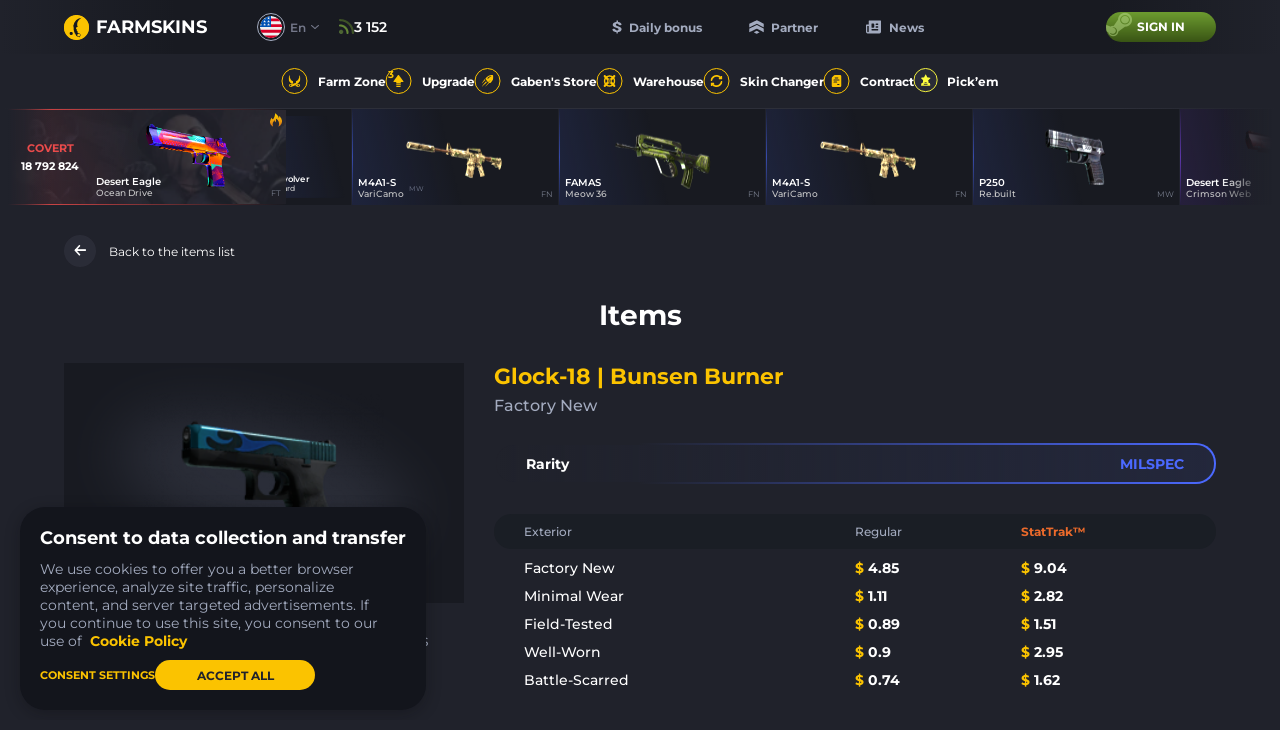

--- FILE ---
content_type: text/html; charset=UTF-8
request_url: https://farmskins.com/items/glock-18-bunsen-burner
body_size: 24361
content:
<!doctype html><html lang="en"><head> <title>Glock-18 | Bunsen Burner, price $4.85 - farmskins.com</title>
<meta property="twitter:card" content="summary_large_image" data-vmid="twitter:card">
<meta property="og:image" content="https://images.gabecdn.com/App\PageMeta/og-image/19410/OHZUOXlRfX8Pw2nMWpi4yGbp3Ck7CTpHHhSKd6jA[2].png" data-vmid="og:image" data-vue-meta="1">
<meta property="og:title" content="Glock-18 | Bunsen Burner, price $4.85 - farmskins.com" data-vmid="og:title" data-vue-meta="1">
<meta property="twitter:title" content="Glock-18 | Bunsen Burner, price $4.85 - farmskins.com" data-vmid="twitter:title">
<meta name="description" content="Browse all CS:GO skins, knives, gloves, cases, collections, stickers, music kits, and more. Check prices for every CS:GO item on farmskins.com" data-vmid="description" data-vue-meta="1">
<meta property="og:description" content="Browse all CS:GO skins, knives, gloves, cases, collections, stickers, music kits, and more. Check prices for every CS:GO item on farmskins.com" data-vmid="og:description" data-vue-meta="1">
<meta property="twitter:description" content="Browse all CS:GO skins, knives, gloves, cases, collections, stickers, music kits, and more. Check prices for every CS:GO item on farmskins.com" data-vmid="twitter:description">
<meta property="og:image:width" content="525" data-vmid="og:image:width" data-vue-meta="1">
<meta property="og:image:height" content="275" data-vmid="og:image:height" data-vue-meta="1">
<meta property="twitter:image" content="https://images.gabecdn.com/App\PageMeta/og-image/19410/OHZUOXlRfX8Pw2nMWpi4yGbp3Ck7CTpHHhSKd6jA[2].png" data-vmid="twitter:image">
<meta property="og:url" content="https://farmskins.com/items/glock-18-bunsen-burner" data-vmid="og:url" data-vue-meta="1">
<link rel="canonical" href="https://farmskins.com/items/glock-18-bunsen-burner" data-vue-meta="1">
<link hreflang="x-default" rel="alternate" href="https://farmskins.com/items/glock-18-bunsen-burner" data-vue-meta="1">
<link hreflang="pt" rel="alternate" href="https://farmskins.com/br/items/glock-18-bunsen-burner" data-vue-meta="1">
<link hreflang="zh" rel="alternate" href="https://farmskins.com/cn/items/glock-18-bunsen-burner" data-vue-meta="1">
<link hreflang="de" rel="alternate" href="https://farmskins.com/de/items/glock-18-bunsen-burner" data-vue-meta="1">
<link hreflang="ja" rel="alternate" href="https://farmskins.com/jp/items/glock-18-bunsen-burner" data-vue-meta="1">
<link hreflang="tr" rel="alternate" href="https://farmskins.com/tr/items/glock-18-bunsen-burner" data-vue-meta="1">
<link hreflang="pl" rel="alternate" href="https://farmskins.com/pl/items/glock-18-bunsen-burner" data-vue-meta="1">
<link name="preconnect-api" rel="preconnect" href="https://api.farmskins.com" data-vue-meta="1">
<link name="preconnect-g2a" rel="preconnect" href="https://platform.g2a.com" data-vue-meta="1"><meta charset="utf-8"><meta name="mobile-web-app-capable" content="yes"><meta name="apple-mobile-web-app-capable" content="yes"><meta name="apple-mobile-web-app-status-bar-style" content="default"><link rel="apple-touch-icon" sizes="120x120" href="/favicon.svg"><link rel="shortcut icon" sizes="48x48" href="/favicon.svg"><link rel="icon" type="image/x-icon" href="/favicon.ico"/><meta name="viewport" content="width=device-width,initial-scale=1,minimal-ui"><meta name="theme-color" content="#20222B"><script async src="https://cdn-secure.zen.com/zen-web-collector.latest.js"></script><script>window.app = {"locale":"en"}</script> <script type="application/ld+json">
                {
                  "@context": "https://schema.org/",
                  "@type": "Product",
                  "name": "Glock-18 | Bunsen Burner",
                  "image": [
                    "https://images.skinshub.market/skin/skins-images/33349/conversions/Glock-18-|-Bunsen-Burner-(Factory-New)-default.png"
                  ],
                  "description": "Browse all CS:GO skins, knives, gloves, cases, collections, stickers, music kits, and more. Check prices for every CS:GO item on farmskins.com",
                  "brand": {
                    "@type": "Brand",
                    "name": "Farmskins"
                  },
                  "offers": {
                    "@type": "Offer",
                    "url": "https://farmskins.com/items/glock-18-bunsen-burner",
                    "priceCurrency": "USD",
                    "price": "4.85",
                    "availability": "https://schema.org/InStock",
                    "priceValidUntil": "2026-12-31",
                    "seller": {
                      "@type": "Organization",
                      "name": "Farmskins"
                    }
                  }
                }
                </script> <link href="/dist/css/app.ddaf932d.css" rel="stylesheet"></head><body><div id="app"></div><script src="/dist/js/chunk-vendors.98aaac8b.js"></script><script src="/dist/js/app.db186ec1.js"></script><script defer src="https://static.cloudflareinsights.com/beacon.min.js/vcd15cbe7772f49c399c6a5babf22c1241717689176015" integrity="sha512-ZpsOmlRQV6y907TI0dKBHq9Md29nnaEIPlkf84rnaERnq6zvWvPUqr2ft8M1aS28oN72PdrCzSjY4U6VaAw1EQ==" data-cf-beacon='{"version":"2024.11.0","token":"0b51ac836c4a4074b245fd487cbdbee7","server_timing":{"name":{"cfCacheStatus":true,"cfEdge":true,"cfExtPri":true,"cfL4":true,"cfOrigin":true,"cfSpeedBrain":true},"location_startswith":null}}' crossorigin="anonymous"></script>
</body><script>((data) => {
        window.pushPreloaded(data);
    })({"commits":[{"name":"theme\/setEvents","payload":[{"type":"gabenstore","name":"hltv-awards-2026","finish_at":"2026-01-26T15:00:00.000000Z"}]},{"name":"updateItem","payload":{"item":{"market_hash_name":"Glock-18 | Bunsen Burner (Factory New)","image":"https:\/\/images.skinshub.market\/skin\/skins-images\/33349\/conversions\/Glock-18-|-Bunsen-Burner-(Factory-New)-default.png","image_webp":"https:\/\/images.skinshub.market\/skin\/skins-images\/33349\/conversions\/Glock-18-|-Bunsen-Burner-(Factory-New)-webp.webp","front_image":null,"background_image":null,"rarity":"milspec","price":4.85,"is_stattrak":false,"quality":"Factory New","app_id":730,"market_name":"Glock-18 | Bunsen Burner","firstname":"Glock-18","secondname":"Bunsen Burner","static_name":"glock-18-bunsen-burner","type":"csgoitem","is_sellable":true,"weapon_type":"pistol","hidden":false,"associated_case":null},"items":[{"market_hash_name":"Glock-18 | Bunsen Burner (Factory New)","image":"https:\/\/images.skinshub.market\/skin\/skins-images\/33349\/conversions\/Glock-18-|-Bunsen-Burner-(Factory-New)-default.png","image_webp":"https:\/\/images.skinshub.market\/skin\/skins-images\/33349\/conversions\/Glock-18-|-Bunsen-Burner-(Factory-New)-webp.webp","front_image":null,"background_image":null,"rarity":"milspec","price":4.85,"is_stattrak":false,"quality":"Factory New","app_id":730,"market_name":"Glock-18 | Bunsen Burner","firstname":"Glock-18","secondname":"Bunsen Burner","static_name":"glock-18-bunsen-burner","type":"csgoitem","is_sellable":true,"weapon_type":"pistol","hidden":false,"associated_case":null},{"market_hash_name":"StatTrak\u2122 Glock-18 | Bunsen Burner (Factory New)","image":"https:\/\/images.skinshub.market\/skin\/skins-images\/22840\/conversions\/StatTrak\u2122-Glock-18-|-Bunsen-Burner-(Factory-New)-default.png","image_webp":"https:\/\/images.skinshub.market\/skin\/skins-images\/22840\/conversions\/StatTrak\u2122-Glock-18-|-Bunsen-Burner-(Factory-New)-webp.webp","front_image":null,"background_image":null,"rarity":"milspec","price":9.04,"is_stattrak":true,"quality":"Factory New","app_id":730,"market_name":"Glock-18 | Bunsen Burner","firstname":"Glock-18","secondname":"Bunsen Burner","static_name":"glock-18-bunsen-burner","type":"csgoitem","is_sellable":true,"weapon_type":"pistol","hidden":false,"associated_case":null},{"market_hash_name":"Glock-18 | Bunsen Burner (Minimal Wear)","image":"https:\/\/images.skinshub.market\/skin\/skins-images\/33298\/conversions\/Glock-18-|-Bunsen-Burner-(Minimal-Wear)-default.png","image_webp":"https:\/\/images.skinshub.market\/skin\/skins-images\/33298\/conversions\/Glock-18-|-Bunsen-Burner-(Minimal-Wear)-webp.webp","front_image":null,"background_image":null,"rarity":"milspec","price":1.11,"is_stattrak":false,"quality":"Minimal Wear","app_id":730,"market_name":"Glock-18 | Bunsen Burner","firstname":"Glock-18","secondname":"Bunsen Burner","static_name":"glock-18-bunsen-burner","type":"csgoitem","is_sellable":true,"weapon_type":"pistol","hidden":false,"associated_case":null},{"market_hash_name":"StatTrak\u2122 Glock-18 | Bunsen Burner (Minimal Wear)","image":"https:\/\/images.skinshub.market\/skin\/skins-images\/22816\/conversions\/StatTrak\u2122-Glock-18-|-Bunsen-Burner-(Minimal-Wear)-default.png","image_webp":"https:\/\/images.skinshub.market\/skin\/skins-images\/22816\/conversions\/StatTrak\u2122-Glock-18-|-Bunsen-Burner-(Minimal-Wear)-webp.webp","front_image":null,"background_image":null,"rarity":"milspec","price":2.82,"is_stattrak":true,"quality":"Minimal Wear","app_id":730,"market_name":"Glock-18 | Bunsen Burner","firstname":"Glock-18","secondname":"Bunsen Burner","static_name":"glock-18-bunsen-burner","type":"csgoitem","is_sellable":true,"weapon_type":"pistol","hidden":false,"associated_case":null},{"market_hash_name":"Glock-18 | Bunsen Burner (Field-Tested)","image":"https:\/\/images.skinshub.market\/skin\/skins-images\/26151\/conversions\/Glock-18-|-Bunsen-Burner-(Field-Tested)-default.png","image_webp":"https:\/\/images.skinshub.market\/skin\/skins-images\/26151\/conversions\/Glock-18-|-Bunsen-Burner-(Field-Tested)-webp.webp","front_image":null,"background_image":null,"rarity":"milspec","price":0.89,"is_stattrak":false,"quality":"Field-Tested","app_id":730,"market_name":"Glock-18 | Bunsen Burner","firstname":"Glock-18","secondname":"Bunsen Burner","static_name":"glock-18-bunsen-burner","type":"csgoitem","is_sellable":true,"weapon_type":"pistol","hidden":false,"associated_case":null},{"market_hash_name":"StatTrak\u2122 Glock-18 | Bunsen Burner (Field-Tested)","image":"https:\/\/images.skinshub.market\/skin\/skins-images\/22804\/conversions\/StatTrak\u2122-Glock-18-|-Bunsen-Burner-(Field-Tested)-default.png","image_webp":"https:\/\/images.skinshub.market\/skin\/skins-images\/22804\/conversions\/StatTrak\u2122-Glock-18-|-Bunsen-Burner-(Field-Tested)-webp.webp","front_image":null,"background_image":null,"rarity":"milspec","price":1.51,"is_stattrak":true,"quality":"Field-Tested","app_id":730,"market_name":"Glock-18 | Bunsen Burner","firstname":"Glock-18","secondname":"Bunsen Burner","static_name":"glock-18-bunsen-burner","type":"csgoitem","is_sellable":true,"weapon_type":"pistol","hidden":false,"associated_case":null},{"market_hash_name":"Glock-18 | Bunsen Burner (Well-Worn)","image":"https:\/\/images.skinshub.market\/skin\/skins-images\/23479\/conversions\/Glock-18-|-Bunsen-Burner-(Well-Worn)-default.png","image_webp":"https:\/\/images.skinshub.market\/skin\/skins-images\/23479\/conversions\/Glock-18-|-Bunsen-Burner-(Well-Worn)-webp.webp","front_image":null,"background_image":null,"rarity":"milspec","price":0.9,"is_stattrak":false,"quality":"Well-Worn","app_id":730,"market_name":"Glock-18 | Bunsen Burner","firstname":"Glock-18","secondname":"Bunsen Burner","static_name":"glock-18-bunsen-burner","type":"csgoitem","is_sellable":true,"weapon_type":"pistol","hidden":false,"associated_case":null},{"market_hash_name":"StatTrak\u2122 Glock-18 | Bunsen Burner (Well-Worn)","image":"https:\/\/images.skinshub.market\/skin\/skins-images\/30286\/conversions\/StatTrak\u2122-Glock-18-|-Bunsen-Burner-(Well-Worn)-default.png","image_webp":"https:\/\/images.skinshub.market\/skin\/skins-images\/30286\/conversions\/StatTrak\u2122-Glock-18-|-Bunsen-Burner-(Well-Worn)-webp.webp","front_image":null,"background_image":null,"rarity":"milspec","price":2.95,"is_stattrak":true,"quality":"Well-Worn","app_id":730,"market_name":"Glock-18 | Bunsen Burner","firstname":"Glock-18","secondname":"Bunsen Burner","static_name":"glock-18-bunsen-burner","type":"csgoitem","is_sellable":true,"weapon_type":"pistol","hidden":false,"associated_case":null},{"market_hash_name":"Glock-18 | Bunsen Burner (Battle-Scarred)","image":"https:\/\/images.skinshub.market\/skin\/skins-images\/30214\/conversions\/Glock-18-|-Bunsen-Burner-(Battle-Scarred)-default.png","image_webp":"https:\/\/images.skinshub.market\/skin\/skins-images\/30214\/conversions\/Glock-18-|-Bunsen-Burner-(Battle-Scarred)-webp.webp","front_image":null,"background_image":null,"rarity":"milspec","price":0.74,"is_stattrak":false,"quality":"Battle-Scarred","app_id":730,"market_name":"Glock-18 | Bunsen Burner","firstname":"Glock-18","secondname":"Bunsen Burner","static_name":"glock-18-bunsen-burner","type":"csgoitem","is_sellable":true,"weapon_type":"pistol","hidden":false,"associated_case":null},{"market_hash_name":"StatTrak\u2122 Glock-18 | Bunsen Burner (Battle-Scarred)","image":"https:\/\/images.skinshub.market\/skin\/skins-images\/26181\/conversions\/StatTrak\u2122-Glock-18-|-Bunsen-Burner-(Battle-Scarred)-default.png","image_webp":"https:\/\/images.skinshub.market\/skin\/skins-images\/26181\/conversions\/StatTrak\u2122-Glock-18-|-Bunsen-Burner-(Battle-Scarred)-webp.webp","front_image":null,"background_image":null,"rarity":"milspec","price":1.62,"is_stattrak":true,"quality":"Battle-Scarred","app_id":730,"market_name":"Glock-18 | Bunsen Burner","firstname":"Glock-18","secondname":"Bunsen Burner","static_name":"glock-18-bunsen-burner","type":"csgoitem","is_sellable":true,"weapon_type":"pistol","hidden":false,"associated_case":null}],"cases":[{"id":34,"static_name":"classic-mil-spec","rarity":"milspec","is_available":true,"color":"milspec","category":2,"is_hidden":false,"original_price":0.29,"price":0.29,"discount":0,"halloween_case_discount":false,"name":"Mil-Spec","title":"Mil-Spec","is_new":false,"opens_count":22294904,"opens_limit":0,"image":"https:\/\/images.gabecdn.com\/cases\/tU9osDA67C6myUAHgpPcDDNLXYC6peJFXd13VE76.png","image_webp":"https:\/\/images.gabecdn.com\/cases\/tU9osDA67C6myUAHgpPcDDNLXYC6peJFXd13VE76.png.webp","second_image_webp":null,"second_image":null,"front_image":"https:\/\/images.gabecdn.com\/cases\/zhYWePgMMyyR96QN9JJ3W7vqh1UICAM7qpICwsv1.png","arrows_image":"https:\/\/images.gabecdn.com\/cases\/2nVinilZLTrdVTX43NZpr4SvTwuzivMElEhjnr15.png","background_image":"https:\/\/images.gabecdn.com\/cases\/QN4qo568g4FRXg3qSaVRAAclnsmXWjFok6kiTZ0O.jpg","shadow_image":"https:\/\/images.gabecdn.com\/cases\/I7Dl5nCPHhTjmWW6gvTLpm8Z72ZH3NqAkC8KdpvV.png","shadow_color":"#2b44a3","snippet_image":"https:\/\/images.gabecdn.com\/cases\/TOfjmpJ37oed39jFyh46VEViM9cEHMRJLfvTIr9w.jpg","replace_image":null,"replace_image_webm":null,"replace_image_mp4":null,"replace_image_hover_webm":null,"replace_image_hover_mp4":null,"meta_title":null,"meta_description":null,"is_battle_case":false,"drop_view":"under_view","is_multicast_available":true,"type":"default","open_type":"enabled","open_view":"page","limit_ends_at":null,"ultimate_available":true,"ultimate_price":"0.19","section":{"id":2,"title":"Classic Cases","style":"classic-cases"}},{"id":104,"static_name":"classic-top-guns","rarity":"covert","is_available":true,"color":"covert","category":2,"is_hidden":false,"original_price":0.99,"price":0.99,"discount":0,"halloween_case_discount":false,"name":"Top Guns","title":"Top Guns","is_new":false,"opens_count":5030226,"opens_limit":0,"image":"https:\/\/images.gabecdn.com\/cases\/7LHMKZmRp42GjgTNNbDVBusmX4fojX5PY0Yf43uE.png","image_webp":"https:\/\/images.gabecdn.com\/cases\/7LHMKZmRp42GjgTNNbDVBusmX4fojX5PY0Yf43uE.png.webp","second_image_webp":null,"second_image":null,"front_image":"https:\/\/images.gabecdn.com\/cases\/q7dSV79lcT17lIsgY3LZi3Q5NOnCIkqobAjxUgjS.png","arrows_image":"https:\/\/images.gabecdn.com\/cases\/BTdAunY8rEpmrGGmlCznieTsVHoUfqpb0Wm7hr5a.png","background_image":"https:\/\/images.gabecdn.com\/cases\/xMTffazIkuZ0zVOcJqgz93bbQIuZl5M3ffqEx7j0.jpg","shadow_image":"https:\/\/images.gabecdn.com\/cases\/zb2QhhfbDDRWCXmhIAZdgVrwXonrPZNxAk8E4FTK.png","shadow_color":"#a32b2b","snippet_image":"https:\/\/images.gabecdn.com\/cases\/5MRpOQxnj8rrfBkksW1mOuRxmLutTmSZuWlbDoWO.jpg","replace_image":null,"replace_image_webm":null,"replace_image_mp4":null,"replace_image_hover_webm":null,"replace_image_hover_mp4":null,"meta_title":null,"meta_description":null,"is_battle_case":false,"drop_view":"under_view","is_multicast_available":true,"type":"default","open_type":"enabled","open_view":"page","limit_ends_at":null,"ultimate_available":true,"ultimate_price":"0.69","section":{"id":2,"title":"Classic Cases","style":"classic-cases"}},{"id":993,"static_name":"gaben-dive","rarity":"covert","is_available":true,"color":"covert","category":3,"is_hidden":false,"original_price":2.99,"price":2.99,"discount":0,"halloween_case_discount":false,"name":"Dive","title":"Dive","is_new":false,"opens_count":977642,"opens_limit":0,"image":"https:\/\/images.gabecdn.com\/cases\/0ZaXNWuuf4X7UDkx89n31NZuakpyS8WsKXXlqA3U.png","image_webp":"https:\/\/images.gabecdn.com\/cases\/0ZaXNWuuf4X7UDkx89n31NZuakpyS8WsKXXlqA3U.png.webp","second_image_webp":"https:\/\/images.gabecdn.com\/cases\/GYE8HB5xV2SDKTxFMUWulojUl2PTqlQqN4oPP6hb.png.webp","second_image":"https:\/\/images.gabecdn.com\/cases\/GYE8HB5xV2SDKTxFMUWulojUl2PTqlQqN4oPP6hb.png","front_image":null,"arrows_image":"https:\/\/images.gabecdn.com\/cases\/2DjjcH7xN45Agr41wnMFDuCcRDvxgnZHJndOrmas.png","background_image":"https:\/\/images.gabecdn.com\/cases\/E8Yve1g4NMVvKpamXWyW65ytk5TfKOq3kUM3NeF7.jpg","shadow_image":null,"shadow_color":null,"snippet_image":"https:\/\/images.gabecdn.com\/cases\/JRk97FyB5hR0LVpNq2XfK0hs0h22rUjRGSsuCxfJ.jpg","replace_image":null,"replace_image_webm":null,"replace_image_mp4":null,"replace_image_hover_webm":null,"replace_image_hover_mp4":null,"meta_title":null,"meta_description":null,"is_battle_case":false,"drop_view":"under_view","is_multicast_available":true,"type":"default","open_type":"enabled","open_view":"page","limit_ends_at":null,"ultimate_available":true,"ultimate_price":"0.99","section":{"id":35,"title":"The Creator Cases","style":"the-creator"}},{"id":1615,"static_name":"farm-knives-out","rarity":"covert","is_available":true,"color":"covert","category":3,"is_hidden":false,"original_price":3.33,"price":3.33,"discount":0,"halloween_case_discount":false,"name":"Knives Out","title":"Knives Out","is_new":false,"opens_count":71338,"opens_limit":0,"image":"https:\/\/images.gabecdn.com\/cases\/rWk9xHCkc57OzN0ZW3NxeH9EsifWKNeRgQJqnM5T.png","image_webp":"https:\/\/images.gabecdn.com\/cases\/rWk9xHCkc57OzN0ZW3NxeH9EsifWKNeRgQJqnM5T.png.webp","second_image_webp":"https:\/\/images.gabecdn.com\/cases\/751esgpsvB3ymYIFshyc1wQMOxHwk09Nbgb8eRyZ.png.webp","second_image":"https:\/\/images.gabecdn.com\/cases\/751esgpsvB3ymYIFshyc1wQMOxHwk09Nbgb8eRyZ.png","front_image":"https:\/\/images.gabecdn.com\/cases\/TXNFtd2iUqphl6fxB6X9pesDvs3iiUCzelz1xInj.png","arrows_image":"https:\/\/images.gabecdn.com\/cases\/MY1iAsWyK01D2BOJzyV3kOR0BvfFfqWRywkUQp9X.png","background_image":"https:\/\/images.gabecdn.com\/cases\/0Uoov6QkYLmTzUx79P2XZotjjHRNOrlEC7bq6N3Q.jpg","shadow_image":null,"shadow_color":null,"snippet_image":"https:\/\/images.gabecdn.com\/cases\/mREnzNppttQ7w3DxYjvWFQlHoORLiaHTgYjPCFUq.jpg","replace_image":null,"replace_image_webm":null,"replace_image_mp4":null,"replace_image_hover_webm":null,"replace_image_hover_mp4":null,"meta_title":null,"meta_description":null,"is_battle_case":false,"drop_view":"under_view","is_multicast_available":true,"type":"default","open_type":"enabled","open_view":"page","limit_ends_at":null,"ultimate_available":false,"ultimate_price":null,"section":{"id":30,"title":"Farm Cases","style":"farm-cases"}}],"description":null}},{"name":"updateCacheItem","payload":{"name":"glock-18-bunsen-burner","item":{"item":{"market_hash_name":"Glock-18 | Bunsen Burner (Factory New)","image":"https:\/\/images.skinshub.market\/skin\/skins-images\/33349\/conversions\/Glock-18-|-Bunsen-Burner-(Factory-New)-default.png","image_webp":"https:\/\/images.skinshub.market\/skin\/skins-images\/33349\/conversions\/Glock-18-|-Bunsen-Burner-(Factory-New)-webp.webp","front_image":null,"background_image":null,"rarity":"milspec","price":4.85,"is_stattrak":false,"quality":"Factory New","app_id":730,"market_name":"Glock-18 | Bunsen Burner","firstname":"Glock-18","secondname":"Bunsen Burner","static_name":"glock-18-bunsen-burner","type":"csgoitem","is_sellable":true,"weapon_type":"pistol","hidden":false,"associated_case":null},"items":[{"market_hash_name":"Glock-18 | Bunsen Burner (Factory New)","image":"https:\/\/images.skinshub.market\/skin\/skins-images\/33349\/conversions\/Glock-18-|-Bunsen-Burner-(Factory-New)-default.png","image_webp":"https:\/\/images.skinshub.market\/skin\/skins-images\/33349\/conversions\/Glock-18-|-Bunsen-Burner-(Factory-New)-webp.webp","front_image":null,"background_image":null,"rarity":"milspec","price":4.85,"is_stattrak":false,"quality":"Factory New","app_id":730,"market_name":"Glock-18 | Bunsen Burner","firstname":"Glock-18","secondname":"Bunsen Burner","static_name":"glock-18-bunsen-burner","type":"csgoitem","is_sellable":true,"weapon_type":"pistol","hidden":false,"associated_case":null},{"market_hash_name":"StatTrak\u2122 Glock-18 | Bunsen Burner (Factory New)","image":"https:\/\/images.skinshub.market\/skin\/skins-images\/22840\/conversions\/StatTrak\u2122-Glock-18-|-Bunsen-Burner-(Factory-New)-default.png","image_webp":"https:\/\/images.skinshub.market\/skin\/skins-images\/22840\/conversions\/StatTrak\u2122-Glock-18-|-Bunsen-Burner-(Factory-New)-webp.webp","front_image":null,"background_image":null,"rarity":"milspec","price":9.04,"is_stattrak":true,"quality":"Factory New","app_id":730,"market_name":"Glock-18 | Bunsen Burner","firstname":"Glock-18","secondname":"Bunsen Burner","static_name":"glock-18-bunsen-burner","type":"csgoitem","is_sellable":true,"weapon_type":"pistol","hidden":false,"associated_case":null},{"market_hash_name":"Glock-18 | Bunsen Burner (Minimal Wear)","image":"https:\/\/images.skinshub.market\/skin\/skins-images\/33298\/conversions\/Glock-18-|-Bunsen-Burner-(Minimal-Wear)-default.png","image_webp":"https:\/\/images.skinshub.market\/skin\/skins-images\/33298\/conversions\/Glock-18-|-Bunsen-Burner-(Minimal-Wear)-webp.webp","front_image":null,"background_image":null,"rarity":"milspec","price":1.11,"is_stattrak":false,"quality":"Minimal Wear","app_id":730,"market_name":"Glock-18 | Bunsen Burner","firstname":"Glock-18","secondname":"Bunsen Burner","static_name":"glock-18-bunsen-burner","type":"csgoitem","is_sellable":true,"weapon_type":"pistol","hidden":false,"associated_case":null},{"market_hash_name":"StatTrak\u2122 Glock-18 | Bunsen Burner (Minimal Wear)","image":"https:\/\/images.skinshub.market\/skin\/skins-images\/22816\/conversions\/StatTrak\u2122-Glock-18-|-Bunsen-Burner-(Minimal-Wear)-default.png","image_webp":"https:\/\/images.skinshub.market\/skin\/skins-images\/22816\/conversions\/StatTrak\u2122-Glock-18-|-Bunsen-Burner-(Minimal-Wear)-webp.webp","front_image":null,"background_image":null,"rarity":"milspec","price":2.82,"is_stattrak":true,"quality":"Minimal Wear","app_id":730,"market_name":"Glock-18 | Bunsen Burner","firstname":"Glock-18","secondname":"Bunsen Burner","static_name":"glock-18-bunsen-burner","type":"csgoitem","is_sellable":true,"weapon_type":"pistol","hidden":false,"associated_case":null},{"market_hash_name":"Glock-18 | Bunsen Burner (Field-Tested)","image":"https:\/\/images.skinshub.market\/skin\/skins-images\/26151\/conversions\/Glock-18-|-Bunsen-Burner-(Field-Tested)-default.png","image_webp":"https:\/\/images.skinshub.market\/skin\/skins-images\/26151\/conversions\/Glock-18-|-Bunsen-Burner-(Field-Tested)-webp.webp","front_image":null,"background_image":null,"rarity":"milspec","price":0.89,"is_stattrak":false,"quality":"Field-Tested","app_id":730,"market_name":"Glock-18 | Bunsen Burner","firstname":"Glock-18","secondname":"Bunsen Burner","static_name":"glock-18-bunsen-burner","type":"csgoitem","is_sellable":true,"weapon_type":"pistol","hidden":false,"associated_case":null},{"market_hash_name":"StatTrak\u2122 Glock-18 | Bunsen Burner (Field-Tested)","image":"https:\/\/images.skinshub.market\/skin\/skins-images\/22804\/conversions\/StatTrak\u2122-Glock-18-|-Bunsen-Burner-(Field-Tested)-default.png","image_webp":"https:\/\/images.skinshub.market\/skin\/skins-images\/22804\/conversions\/StatTrak\u2122-Glock-18-|-Bunsen-Burner-(Field-Tested)-webp.webp","front_image":null,"background_image":null,"rarity":"milspec","price":1.51,"is_stattrak":true,"quality":"Field-Tested","app_id":730,"market_name":"Glock-18 | Bunsen Burner","firstname":"Glock-18","secondname":"Bunsen Burner","static_name":"glock-18-bunsen-burner","type":"csgoitem","is_sellable":true,"weapon_type":"pistol","hidden":false,"associated_case":null},{"market_hash_name":"Glock-18 | Bunsen Burner (Well-Worn)","image":"https:\/\/images.skinshub.market\/skin\/skins-images\/23479\/conversions\/Glock-18-|-Bunsen-Burner-(Well-Worn)-default.png","image_webp":"https:\/\/images.skinshub.market\/skin\/skins-images\/23479\/conversions\/Glock-18-|-Bunsen-Burner-(Well-Worn)-webp.webp","front_image":null,"background_image":null,"rarity":"milspec","price":0.9,"is_stattrak":false,"quality":"Well-Worn","app_id":730,"market_name":"Glock-18 | Bunsen Burner","firstname":"Glock-18","secondname":"Bunsen Burner","static_name":"glock-18-bunsen-burner","type":"csgoitem","is_sellable":true,"weapon_type":"pistol","hidden":false,"associated_case":null},{"market_hash_name":"StatTrak\u2122 Glock-18 | Bunsen Burner (Well-Worn)","image":"https:\/\/images.skinshub.market\/skin\/skins-images\/30286\/conversions\/StatTrak\u2122-Glock-18-|-Bunsen-Burner-(Well-Worn)-default.png","image_webp":"https:\/\/images.skinshub.market\/skin\/skins-images\/30286\/conversions\/StatTrak\u2122-Glock-18-|-Bunsen-Burner-(Well-Worn)-webp.webp","front_image":null,"background_image":null,"rarity":"milspec","price":2.95,"is_stattrak":true,"quality":"Well-Worn","app_id":730,"market_name":"Glock-18 | Bunsen Burner","firstname":"Glock-18","secondname":"Bunsen Burner","static_name":"glock-18-bunsen-burner","type":"csgoitem","is_sellable":true,"weapon_type":"pistol","hidden":false,"associated_case":null},{"market_hash_name":"Glock-18 | Bunsen Burner (Battle-Scarred)","image":"https:\/\/images.skinshub.market\/skin\/skins-images\/30214\/conversions\/Glock-18-|-Bunsen-Burner-(Battle-Scarred)-default.png","image_webp":"https:\/\/images.skinshub.market\/skin\/skins-images\/30214\/conversions\/Glock-18-|-Bunsen-Burner-(Battle-Scarred)-webp.webp","front_image":null,"background_image":null,"rarity":"milspec","price":0.74,"is_stattrak":false,"quality":"Battle-Scarred","app_id":730,"market_name":"Glock-18 | Bunsen Burner","firstname":"Glock-18","secondname":"Bunsen Burner","static_name":"glock-18-bunsen-burner","type":"csgoitem","is_sellable":true,"weapon_type":"pistol","hidden":false,"associated_case":null},{"market_hash_name":"StatTrak\u2122 Glock-18 | Bunsen Burner (Battle-Scarred)","image":"https:\/\/images.skinshub.market\/skin\/skins-images\/26181\/conversions\/StatTrak\u2122-Glock-18-|-Bunsen-Burner-(Battle-Scarred)-default.png","image_webp":"https:\/\/images.skinshub.market\/skin\/skins-images\/26181\/conversions\/StatTrak\u2122-Glock-18-|-Bunsen-Burner-(Battle-Scarred)-webp.webp","front_image":null,"background_image":null,"rarity":"milspec","price":1.62,"is_stattrak":true,"quality":"Battle-Scarred","app_id":730,"market_name":"Glock-18 | Bunsen Burner","firstname":"Glock-18","secondname":"Bunsen Burner","static_name":"glock-18-bunsen-burner","type":"csgoitem","is_sellable":true,"weapon_type":"pistol","hidden":false,"associated_case":null}],"cases":[{"id":34,"static_name":"classic-mil-spec","rarity":"milspec","is_available":true,"color":"milspec","category":2,"is_hidden":false,"original_price":0.29,"price":0.29,"discount":0,"halloween_case_discount":false,"name":"Mil-Spec","title":"Mil-Spec","is_new":false,"opens_count":22294904,"opens_limit":0,"image":"https:\/\/images.gabecdn.com\/cases\/tU9osDA67C6myUAHgpPcDDNLXYC6peJFXd13VE76.png","image_webp":"https:\/\/images.gabecdn.com\/cases\/tU9osDA67C6myUAHgpPcDDNLXYC6peJFXd13VE76.png.webp","second_image_webp":null,"second_image":null,"front_image":"https:\/\/images.gabecdn.com\/cases\/zhYWePgMMyyR96QN9JJ3W7vqh1UICAM7qpICwsv1.png","arrows_image":"https:\/\/images.gabecdn.com\/cases\/2nVinilZLTrdVTX43NZpr4SvTwuzivMElEhjnr15.png","background_image":"https:\/\/images.gabecdn.com\/cases\/QN4qo568g4FRXg3qSaVRAAclnsmXWjFok6kiTZ0O.jpg","shadow_image":"https:\/\/images.gabecdn.com\/cases\/I7Dl5nCPHhTjmWW6gvTLpm8Z72ZH3NqAkC8KdpvV.png","shadow_color":"#2b44a3","snippet_image":"https:\/\/images.gabecdn.com\/cases\/TOfjmpJ37oed39jFyh46VEViM9cEHMRJLfvTIr9w.jpg","replace_image":null,"replace_image_webm":null,"replace_image_mp4":null,"replace_image_hover_webm":null,"replace_image_hover_mp4":null,"meta_title":null,"meta_description":null,"is_battle_case":false,"drop_view":"under_view","is_multicast_available":true,"type":"default","open_type":"enabled","open_view":"page","limit_ends_at":null,"ultimate_available":true,"ultimate_price":"0.19","section":{"id":2,"title":"Classic Cases","style":"classic-cases"}},{"id":104,"static_name":"classic-top-guns","rarity":"covert","is_available":true,"color":"covert","category":2,"is_hidden":false,"original_price":0.99,"price":0.99,"discount":0,"halloween_case_discount":false,"name":"Top Guns","title":"Top Guns","is_new":false,"opens_count":5030226,"opens_limit":0,"image":"https:\/\/images.gabecdn.com\/cases\/7LHMKZmRp42GjgTNNbDVBusmX4fojX5PY0Yf43uE.png","image_webp":"https:\/\/images.gabecdn.com\/cases\/7LHMKZmRp42GjgTNNbDVBusmX4fojX5PY0Yf43uE.png.webp","second_image_webp":null,"second_image":null,"front_image":"https:\/\/images.gabecdn.com\/cases\/q7dSV79lcT17lIsgY3LZi3Q5NOnCIkqobAjxUgjS.png","arrows_image":"https:\/\/images.gabecdn.com\/cases\/BTdAunY8rEpmrGGmlCznieTsVHoUfqpb0Wm7hr5a.png","background_image":"https:\/\/images.gabecdn.com\/cases\/xMTffazIkuZ0zVOcJqgz93bbQIuZl5M3ffqEx7j0.jpg","shadow_image":"https:\/\/images.gabecdn.com\/cases\/zb2QhhfbDDRWCXmhIAZdgVrwXonrPZNxAk8E4FTK.png","shadow_color":"#a32b2b","snippet_image":"https:\/\/images.gabecdn.com\/cases\/5MRpOQxnj8rrfBkksW1mOuRxmLutTmSZuWlbDoWO.jpg","replace_image":null,"replace_image_webm":null,"replace_image_mp4":null,"replace_image_hover_webm":null,"replace_image_hover_mp4":null,"meta_title":null,"meta_description":null,"is_battle_case":false,"drop_view":"under_view","is_multicast_available":true,"type":"default","open_type":"enabled","open_view":"page","limit_ends_at":null,"ultimate_available":true,"ultimate_price":"0.69","section":{"id":2,"title":"Classic Cases","style":"classic-cases"}},{"id":993,"static_name":"gaben-dive","rarity":"covert","is_available":true,"color":"covert","category":3,"is_hidden":false,"original_price":2.99,"price":2.99,"discount":0,"halloween_case_discount":false,"name":"Dive","title":"Dive","is_new":false,"opens_count":977642,"opens_limit":0,"image":"https:\/\/images.gabecdn.com\/cases\/0ZaXNWuuf4X7UDkx89n31NZuakpyS8WsKXXlqA3U.png","image_webp":"https:\/\/images.gabecdn.com\/cases\/0ZaXNWuuf4X7UDkx89n31NZuakpyS8WsKXXlqA3U.png.webp","second_image_webp":"https:\/\/images.gabecdn.com\/cases\/GYE8HB5xV2SDKTxFMUWulojUl2PTqlQqN4oPP6hb.png.webp","second_image":"https:\/\/images.gabecdn.com\/cases\/GYE8HB5xV2SDKTxFMUWulojUl2PTqlQqN4oPP6hb.png","front_image":null,"arrows_image":"https:\/\/images.gabecdn.com\/cases\/2DjjcH7xN45Agr41wnMFDuCcRDvxgnZHJndOrmas.png","background_image":"https:\/\/images.gabecdn.com\/cases\/E8Yve1g4NMVvKpamXWyW65ytk5TfKOq3kUM3NeF7.jpg","shadow_image":null,"shadow_color":null,"snippet_image":"https:\/\/images.gabecdn.com\/cases\/JRk97FyB5hR0LVpNq2XfK0hs0h22rUjRGSsuCxfJ.jpg","replace_image":null,"replace_image_webm":null,"replace_image_mp4":null,"replace_image_hover_webm":null,"replace_image_hover_mp4":null,"meta_title":null,"meta_description":null,"is_battle_case":false,"drop_view":"under_view","is_multicast_available":true,"type":"default","open_type":"enabled","open_view":"page","limit_ends_at":null,"ultimate_available":true,"ultimate_price":"0.99","section":{"id":35,"title":"The Creator Cases","style":"the-creator"}},{"id":1615,"static_name":"farm-knives-out","rarity":"covert","is_available":true,"color":"covert","category":3,"is_hidden":false,"original_price":3.33,"price":3.33,"discount":0,"halloween_case_discount":false,"name":"Knives Out","title":"Knives Out","is_new":false,"opens_count":71338,"opens_limit":0,"image":"https:\/\/images.gabecdn.com\/cases\/rWk9xHCkc57OzN0ZW3NxeH9EsifWKNeRgQJqnM5T.png","image_webp":"https:\/\/images.gabecdn.com\/cases\/rWk9xHCkc57OzN0ZW3NxeH9EsifWKNeRgQJqnM5T.png.webp","second_image_webp":"https:\/\/images.gabecdn.com\/cases\/751esgpsvB3ymYIFshyc1wQMOxHwk09Nbgb8eRyZ.png.webp","second_image":"https:\/\/images.gabecdn.com\/cases\/751esgpsvB3ymYIFshyc1wQMOxHwk09Nbgb8eRyZ.png","front_image":"https:\/\/images.gabecdn.com\/cases\/TXNFtd2iUqphl6fxB6X9pesDvs3iiUCzelz1xInj.png","arrows_image":"https:\/\/images.gabecdn.com\/cases\/MY1iAsWyK01D2BOJzyV3kOR0BvfFfqWRywkUQp9X.png","background_image":"https:\/\/images.gabecdn.com\/cases\/0Uoov6QkYLmTzUx79P2XZotjjHRNOrlEC7bq6N3Q.jpg","shadow_image":null,"shadow_color":null,"snippet_image":"https:\/\/images.gabecdn.com\/cases\/mREnzNppttQ7w3DxYjvWFQlHoORLiaHTgYjPCFUq.jpg","replace_image":null,"replace_image_webm":null,"replace_image_mp4":null,"replace_image_hover_webm":null,"replace_image_hover_mp4":null,"meta_title":null,"meta_description":null,"is_battle_case":false,"drop_view":"under_view","is_multicast_available":true,"type":"default","open_type":"enabled","open_view":"page","limit_ends_at":null,"ultimate_available":false,"ultimate_price":null,"section":{"id":30,"title":"Farm Cases","style":"farm-cases"}}],"description":null}}},{"name":"setMeta","payload":{"title":"Glock-18 | Bunsen Burner, price $4.85 - farmskins.com","meta":[{"property":"twitter:card","content":"summary_large_image","data-vmid":"twitter:card"},{"property":"og:image","content":"https:\/\/images.gabecdn.com\/App\\PageMeta\/og-image\/19410\/OHZUOXlRfX8Pw2nMWpi4yGbp3Ck7CTpHHhSKd6jA[2].png","data-vmid":"og:image","data-vue-meta":"1"},{"property":"og:title","content":"Glock-18 | Bunsen Burner, price $4.85 - farmskins.com","data-vmid":"og:title","data-vue-meta":"1"},{"property":"twitter:title","content":"Glock-18 | Bunsen Burner, price $4.85 - farmskins.com","data-vmid":"twitter:title"},{"name":"description","content":"Browse all CS:GO skins, knives, gloves, cases, collections, stickers, music kits, and more. Check prices for every CS:GO item on farmskins.com","data-vmid":"description","data-vue-meta":"1"},{"property":"og:description","content":"Browse all CS:GO skins, knives, gloves, cases, collections, stickers, music kits, and more. Check prices for every CS:GO item on farmskins.com","data-vmid":"og:description","data-vue-meta":"1"},{"property":"twitter:description","content":"Browse all CS:GO skins, knives, gloves, cases, collections, stickers, music kits, and more. Check prices for every CS:GO item on farmskins.com","data-vmid":"twitter:description"},{"property":"og:image:width","content":"525","data-vmid":"og:image:width","data-vue-meta":"1"},{"property":"og:image:height","content":"275","data-vmid":"og:image:height","data-vue-meta":"1"},{"property":"twitter:image","content":"https:\/\/images.gabecdn.com\/App\\PageMeta\/og-image\/19410\/OHZUOXlRfX8Pw2nMWpi4yGbp3Ck7CTpHHhSKd6jA[2].png","data-vmid":"twitter:image"},{"property":"og:url","content":"https:\/\/farmskins.com\/items\/glock-18-bunsen-burner","data-vmid":"og:url","data-vue-meta":"1"}],"link":[{"rel":"canonical","href":"https:\/\/farmskins.com\/items\/glock-18-bunsen-burner","data-vue-meta":"1"},{"hreflang":"x-default","rel":"alternate","href":"https:\/\/farmskins.com\/items\/glock-18-bunsen-burner","data-vue-meta":"1"},{"hreflang":"pt","rel":"alternate","href":"https:\/\/farmskins.com\/br\/items\/glock-18-bunsen-burner","data-vue-meta":"1"},{"hreflang":"zh","rel":"alternate","href":"https:\/\/farmskins.com\/cn\/items\/glock-18-bunsen-burner","data-vue-meta":"1"},{"hreflang":"de","rel":"alternate","href":"https:\/\/farmskins.com\/de\/items\/glock-18-bunsen-burner","data-vue-meta":"1"},{"hreflang":"ja","rel":"alternate","href":"https:\/\/farmskins.com\/jp\/items\/glock-18-bunsen-burner","data-vue-meta":"1"},{"hreflang":"tr","rel":"alternate","href":"https:\/\/farmskins.com\/tr\/items\/glock-18-bunsen-burner","data-vue-meta":"1"},{"hreflang":"pl","rel":"alternate","href":"https:\/\/farmskins.com\/pl\/items\/glock-18-bunsen-burner","data-vue-meta":"1"},{"name":"preconnect-api","rel":"preconnect","href":"https:\/\/api.farmskins.com","data-vue-meta":"1"},{"name":"preconnect-g2a","rel":"preconnect","href":"https:\/\/platform.g2a.com","data-vue-meta":"1"}],"script":[]}},{"name":"pushAnalytics","payload":[{"user_id":null,"type":"event","event_category":"page_view","event_action":"visit","event_label":null,"event_value":null}]},{"name":"updateWinners","payload":[{"id":216801625,"market_hash_name":"Mil-Spec","source":"dailybonus","type":"case","date":null,"to_live_drop":true,"user":{"id":4379586,"nickname":"urmas per\u00e4salo upe","avatar":"https:\/\/avatars.steamstatic.com\/4eef3dde8d955573596b9019a2a50d2b91b7b3ab_full.jpg","xp":38615,"level":18,"level_based_on_xp":19,"candies":0,"profile_customization":{"hood_id":null,"border_id":null,"background_id":null,"avatar_id":null,"steam_profile_hidden":false,"top_drop_hidden":false,"inventory_hidden":false,"account_level_hidden":false,"customization_feature_viewed":false}},"skin_data":{"market_hash_name":"Mil-Spec","image":"https:\/\/images.gabecdn.com\/cases\/tU9osDA67C6myUAHgpPcDDNLXYC6peJFXd13VE76.png","image_webp":null,"front_image":"https:\/\/images.gabecdn.com\/cases\/zhYWePgMMyyR96QN9JJ3W7vqh1UICAM7qpICwsv1.png","background_image":null,"rarity":"milspec","price":0.29,"is_stattrak":false,"quality":"","app_id":-34,"market_name":"Mil-Spec","firstname":"Mil-Spec","secondname":null,"static_name":null,"type":"case","is_sellable":false,"weapon_type":null,"hidden":false,"associated_case":{"id":34,"static_name":"classic-mil-spec","rarity":"milspec","is_available":true,"color":"milspec","category":2,"is_hidden":false,"original_price":0.29,"price":0.29,"discount":0,"halloween_case_discount":false,"name":"Mil-Spec","title":"Mil-Spec","is_new":false,"opens_count":22294904,"opens_limit":0,"image":"https:\/\/images.gabecdn.com\/cases\/tU9osDA67C6myUAHgpPcDDNLXYC6peJFXd13VE76.png","image_webp":"https:\/\/images.gabecdn.com\/cases\/tU9osDA67C6myUAHgpPcDDNLXYC6peJFXd13VE76.png.webp","second_image_webp":null,"second_image":null,"front_image":"https:\/\/images.gabecdn.com\/cases\/zhYWePgMMyyR96QN9JJ3W7vqh1UICAM7qpICwsv1.png","arrows_image":"https:\/\/images.gabecdn.com\/cases\/2nVinilZLTrdVTX43NZpr4SvTwuzivMElEhjnr15.png","background_image":"https:\/\/images.gabecdn.com\/cases\/QN4qo568g4FRXg3qSaVRAAclnsmXWjFok6kiTZ0O.jpg","shadow_image":"https:\/\/images.gabecdn.com\/cases\/I7Dl5nCPHhTjmWW6gvTLpm8Z72ZH3NqAkC8KdpvV.png","shadow_color":"#2b44a3","snippet_image":"https:\/\/images.gabecdn.com\/cases\/TOfjmpJ37oed39jFyh46VEViM9cEHMRJLfvTIr9w.jpg","replace_image":null,"replace_image_webm":null,"replace_image_mp4":null,"replace_image_hover_webm":null,"replace_image_hover_mp4":null,"meta_title":null,"meta_description":null,"is_battle_case":false,"drop_view":"under_view","is_multicast_available":true,"type":"default","open_type":"enabled","open_view":"page","limit_ends_at":null,"ultimate_available":true,"ultimate_price":"0.19"}},"case_data":{"id":109,"static_name":"dailybonus","rarity":"industrial","color":"industrial","name":"Daily Bonus","title":"Daily Bonus","image":"https:\/\/images.gabecdn.com\/cases\/601229dd253f4.png","second_image":null,"image_webp":"https:\/\/images.gabecdn.com\/cases\/601229dd253f4.png.webp","second_image_webp":null,"front_image":null,"open_type":"disabled","type":"default"},"label":null},{"id":216801578,"market_hash_name":"Tec-9 | Slag (Field-Tested)","source":"case","type":"csgoitem","date":"2026-01-20T07:52:33.000000Z","to_live_drop":true,"user":{"id":6192605,"nickname":"OXWX","avatar":"https:\/\/avatars.steamstatic.com\/37cf1dc1f48ac849fb89a0b11182816609a9e6eb_full.jpg","xp":1733,"level":3,"level_based_on_xp":4,"candies":0,"profile_customization":{"hood_id":10,"border_id":14,"background_id":7,"avatar_id":23,"steam_profile_hidden":0,"top_drop_hidden":0,"inventory_hidden":0,"account_level_hidden":0,"customization_feature_viewed":false}},"skin_data":{"market_hash_name":"Tec-9 | Slag (Field-Tested)","image":"https:\/\/images.skinshub.market\/skin\/skins-images\/41812\/conversions\/Tec-9-|-Slag-(Field-Tested)-default.png","image_webp":"https:\/\/images.skinshub.market\/skin\/skins-images\/41812\/conversions\/Tec-9-|-Slag-(Field-Tested)-webp.webp","front_image":null,"background_image":null,"rarity":"milspec","price":0.11,"is_stattrak":false,"quality":"Field-Tested","app_id":730,"market_name":"Tec-9 | Slag","firstname":"Tec-9","secondname":"Slag","static_name":"tec-9-slag","type":"csgoitem","is_sellable":true,"weapon_type":"pistol","hidden":false,"associated_case":null},"case_data":{"id":1928,"static_name":"trend-leader","rarity":"covert","color":"covert","name":"Leader","title":"Leader","image":"https:\/\/images.gabecdn.com\/cases\/DWcwe9ddcPfa2ZPRNCfQG86WrIs536ynk9ADr1v9.png","second_image":"https:\/\/images.gabecdn.com\/cases\/uAX0u8dBBNtfbSVwsTSWBPWx8zuSdl5ynUcdusQW.png","image_webp":"https:\/\/images.gabecdn.com\/cases\/DWcwe9ddcPfa2ZPRNCfQG86WrIs536ynk9ADr1v9.png.webp","second_image_webp":"https:\/\/images.gabecdn.com\/cases\/uAX0u8dBBNtfbSVwsTSWBPWx8zuSdl5ynUcdusQW.png.webp","front_image":null,"open_type":"enabled","type":"default"},"label":null},{"id":216801577,"market_hash_name":"M4A1-S | VariCamo (Battle-Scarred)","source":"case","type":"csgoitem","date":"2026-01-20T07:52:30.000000Z","to_live_drop":true,"user":{"id":6239443,"nickname":"Vitebsk^Gaming. sNK\\\\\\","avatar":"https:\/\/avatars.steamstatic.com\/7d11df7b31c84dffbfc73daf2a8bf070d8e62cd1_full.jpg","xp":90,"level":0,"level_based_on_xp":0,"candies":0,"profile_customization":{"hood_id":null,"border_id":null,"background_id":null,"avatar_id":null,"steam_profile_hidden":false,"top_drop_hidden":false,"inventory_hidden":false,"account_level_hidden":false,"customization_feature_viewed":false}},"skin_data":{"market_hash_name":"M4A1-S | VariCamo (Battle-Scarred)","image":"https:\/\/images.skinshub.market\/skin\/skins-images\/97062\/conversions\/M4A1-S-|-VariCamo-(Battle-Scarred)-default.png","image_webp":"https:\/\/images.skinshub.market\/skin\/skins-images\/97062\/conversions\/M4A1-S-|-VariCamo-(Battle-Scarred)-webp.webp","front_image":null,"background_image":null,"rarity":"milspec","price":0.31,"is_stattrak":false,"quality":"Battle-Scarred","app_id":730,"market_name":"M4A1-S | VariCamo","firstname":"M4A1-S","secondname":"VariCamo","static_name":"m4a1-s-varicamo","type":"csgoitem","is_sellable":true,"weapon_type":"rifle","hidden":false,"associated_case":null},"case_data":{"id":1287,"static_name":"8-bit-poseidon","rarity":"covert","color":"covert","name":"Poseidon","title":"Poseidon","image":"https:\/\/images.gabecdn.com\/cases\/ymKJj8ZilHh17kQH8wIp8mEf0Qz0emnYBuEujgt7.png","second_image":"https:\/\/images.gabecdn.com\/cases\/9RSfzlFQXZqeaQhBg3D8tIAVnEapLpLQRsRg97Oi.png","image_webp":"https:\/\/images.gabecdn.com\/cases\/ymKJj8ZilHh17kQH8wIp8mEf0Qz0emnYBuEujgt7.png.webp","second_image_webp":"https:\/\/images.gabecdn.com\/cases\/9RSfzlFQXZqeaQhBg3D8tIAVnEapLpLQRsRg97Oi.png.webp","front_image":null,"open_type":"enabled","type":"default"},"label":null},{"id":216801576,"market_hash_name":"P90 | Freight (Well-Worn)","source":"case","type":"csgoitem","date":"2026-01-20T07:52:18.000000Z","to_live_drop":true,"user":{"id":5947601,"nickname":"B\u00e1rt_8","avatar":"https:\/\/avatars.steamstatic.com\/caa29485684287859a7946639144b8b9d0d540f0_full.jpg","xp":23493,"level":16,"level_based_on_xp":16,"candies":51,"profile_customization":{"hood_id":16,"border_id":8,"background_id":7,"avatar_id":null,"steam_profile_hidden":0,"top_drop_hidden":0,"inventory_hidden":0,"account_level_hidden":0,"customization_feature_viewed":true}},"skin_data":{"market_hash_name":"P90 | Freight (Well-Worn)","image":"https:\/\/images.skinshub.market\/skin\/skins-images\/26355\/conversions\/P90-|-Freight-(Well-Worn)-default.png","image_webp":"https:\/\/images.skinshub.market\/skin\/skins-images\/26355\/conversions\/P90-|-Freight-(Well-Worn)-webp.webp","front_image":null,"background_image":null,"rarity":"milspec","price":0.1,"is_stattrak":false,"quality":"Well-Worn","app_id":730,"market_name":"P90 | Freight","firstname":"P90","secondname":"Freight","static_name":"p90-freight","type":"csgoitem","is_sellable":true,"weapon_type":"smg","hidden":false,"associated_case":null},"case_data":{"id":1469,"static_name":"lego-sunrise","rarity":"covert","color":"covert","name":"Sunrise","title":"Sunrise","image":"https:\/\/images.gabecdn.com\/cases\/mloRefAb3WcCBD0kweiVi7E1SEalYxLHRhJQiugg.png","second_image":"https:\/\/images.gabecdn.com\/cases\/5eiMK7ui64YwQzKOumMzeMRMgo19kelMIL8qXh2d.png","image_webp":"https:\/\/images.gabecdn.com\/cases\/mloRefAb3WcCBD0kweiVi7E1SEalYxLHRhJQiugg.png.webp","second_image_webp":"https:\/\/images.gabecdn.com\/cases\/5eiMK7ui64YwQzKOumMzeMRMgo19kelMIL8qXh2d.png.webp","front_image":null,"open_type":"enabled","type":"default"},"label":null},{"id":216801575,"market_hash_name":"Desert Eagle | Bronze Deco (Factory New)","source":"case","type":"csgoitem","date":"2026-01-20T07:52:18.000000Z","to_live_drop":true,"user":{"id":5947601,"nickname":"B\u00e1rt_8","avatar":"https:\/\/avatars.steamstatic.com\/caa29485684287859a7946639144b8b9d0d540f0_full.jpg","xp":23493,"level":16,"level_based_on_xp":16,"candies":51,"profile_customization":{"hood_id":16,"border_id":8,"background_id":7,"avatar_id":null,"steam_profile_hidden":0,"top_drop_hidden":0,"inventory_hidden":0,"account_level_hidden":0,"customization_feature_viewed":true}},"skin_data":{"market_hash_name":"Desert Eagle | Bronze Deco (Factory New)","image":"https:\/\/images.skinshub.market\/skin\/skins-images\/22431\/conversions\/Desert-Eagle-|-Bronze-Deco-(Factory-New)-default.png","image_webp":"https:\/\/images.skinshub.market\/skin\/skins-images\/22431\/conversions\/Desert-Eagle-|-Bronze-Deco-(Factory-New)-webp.webp","front_image":null,"background_image":null,"rarity":"milspec","price":0.8,"is_stattrak":false,"quality":"Factory New","app_id":730,"market_name":"Desert Eagle | Bronze Deco","firstname":"Desert Eagle","secondname":"Bronze Deco","static_name":"desert-eagle-bronze-deco","type":"csgoitem","is_sellable":true,"weapon_type":"pistol","hidden":false,"associated_case":null},"case_data":{"id":1469,"static_name":"lego-sunrise","rarity":"covert","color":"covert","name":"Sunrise","title":"Sunrise","image":"https:\/\/images.gabecdn.com\/cases\/mloRefAb3WcCBD0kweiVi7E1SEalYxLHRhJQiugg.png","second_image":"https:\/\/images.gabecdn.com\/cases\/5eiMK7ui64YwQzKOumMzeMRMgo19kelMIL8qXh2d.png","image_webp":"https:\/\/images.gabecdn.com\/cases\/mloRefAb3WcCBD0kweiVi7E1SEalYxLHRhJQiugg.png.webp","second_image_webp":"https:\/\/images.gabecdn.com\/cases\/5eiMK7ui64YwQzKOumMzeMRMgo19kelMIL8qXh2d.png.webp","front_image":null,"open_type":"enabled","type":"default"},"label":null},{"id":216801574,"market_hash_name":"M4A1-S | Night Terror (Field-Tested)","source":"case","type":"csgoitem","date":"2026-01-20T07:52:18.000000Z","to_live_drop":true,"user":{"id":5947601,"nickname":"B\u00e1rt_8","avatar":"https:\/\/avatars.steamstatic.com\/caa29485684287859a7946639144b8b9d0d540f0_full.jpg","xp":23493,"level":16,"level_based_on_xp":16,"candies":51,"profile_customization":{"hood_id":16,"border_id":8,"background_id":7,"avatar_id":null,"steam_profile_hidden":0,"top_drop_hidden":0,"inventory_hidden":0,"account_level_hidden":0,"customization_feature_viewed":true}},"skin_data":{"market_hash_name":"M4A1-S | Night Terror (Field-Tested)","image":"https:\/\/images.skinshub.market\/skin\/skins-images\/96846\/conversions\/M4A1-S-|-Night-Terror-(Field-Tested)-default.png","image_webp":"https:\/\/images.skinshub.market\/skin\/skins-images\/96846\/conversions\/M4A1-S-|-Night-Terror-(Field-Tested)-webp.webp","front_image":null,"background_image":null,"rarity":"restricted","price":0.87,"is_stattrak":false,"quality":"Field-Tested","app_id":730,"market_name":"M4A1-S | Night Terror","firstname":"M4A1-S","secondname":"Night Terror","static_name":"m4a1-s-night-terror","type":"csgoitem","is_sellable":true,"weapon_type":"rifle","hidden":false,"associated_case":null},"case_data":{"id":1469,"static_name":"lego-sunrise","rarity":"covert","color":"covert","name":"Sunrise","title":"Sunrise","image":"https:\/\/images.gabecdn.com\/cases\/mloRefAb3WcCBD0kweiVi7E1SEalYxLHRhJQiugg.png","second_image":"https:\/\/images.gabecdn.com\/cases\/5eiMK7ui64YwQzKOumMzeMRMgo19kelMIL8qXh2d.png","image_webp":"https:\/\/images.gabecdn.com\/cases\/mloRefAb3WcCBD0kweiVi7E1SEalYxLHRhJQiugg.png.webp","second_image_webp":"https:\/\/images.gabecdn.com\/cases\/5eiMK7ui64YwQzKOumMzeMRMgo19kelMIL8qXh2d.png.webp","front_image":null,"open_type":"enabled","type":"default"},"label":null},{"id":216801573,"market_hash_name":"P90 | Freight (Well-Worn)","source":"case","type":"csgoitem","date":"2026-01-20T07:52:18.000000Z","to_live_drop":true,"user":{"id":5947601,"nickname":"B\u00e1rt_8","avatar":"https:\/\/avatars.steamstatic.com\/caa29485684287859a7946639144b8b9d0d540f0_full.jpg","xp":23493,"level":16,"level_based_on_xp":16,"candies":51,"profile_customization":{"hood_id":16,"border_id":8,"background_id":7,"avatar_id":null,"steam_profile_hidden":0,"top_drop_hidden":0,"inventory_hidden":0,"account_level_hidden":0,"customization_feature_viewed":true}},"skin_data":{"market_hash_name":"P90 | Freight (Well-Worn)","image":"https:\/\/images.skinshub.market\/skin\/skins-images\/26355\/conversions\/P90-|-Freight-(Well-Worn)-default.png","image_webp":"https:\/\/images.skinshub.market\/skin\/skins-images\/26355\/conversions\/P90-|-Freight-(Well-Worn)-webp.webp","front_image":null,"background_image":null,"rarity":"milspec","price":0.1,"is_stattrak":false,"quality":"Well-Worn","app_id":730,"market_name":"P90 | Freight","firstname":"P90","secondname":"Freight","static_name":"p90-freight","type":"csgoitem","is_sellable":true,"weapon_type":"smg","hidden":false,"associated_case":null},"case_data":{"id":1469,"static_name":"lego-sunrise","rarity":"covert","color":"covert","name":"Sunrise","title":"Sunrise","image":"https:\/\/images.gabecdn.com\/cases\/mloRefAb3WcCBD0kweiVi7E1SEalYxLHRhJQiugg.png","second_image":"https:\/\/images.gabecdn.com\/cases\/5eiMK7ui64YwQzKOumMzeMRMgo19kelMIL8qXh2d.png","image_webp":"https:\/\/images.gabecdn.com\/cases\/mloRefAb3WcCBD0kweiVi7E1SEalYxLHRhJQiugg.png.webp","second_image_webp":"https:\/\/images.gabecdn.com\/cases\/5eiMK7ui64YwQzKOumMzeMRMgo19kelMIL8qXh2d.png.webp","front_image":null,"open_type":"enabled","type":"default"},"label":null},{"id":216801572,"market_hash_name":"P250 | Valence (Factory New)","source":"case","type":"csgoitem","date":"2026-01-20T07:52:18.000000Z","to_live_drop":true,"user":{"id":5947601,"nickname":"B\u00e1rt_8","avatar":"https:\/\/avatars.steamstatic.com\/caa29485684287859a7946639144b8b9d0d540f0_full.jpg","xp":23493,"level":16,"level_based_on_xp":16,"candies":51,"profile_customization":{"hood_id":16,"border_id":8,"background_id":7,"avatar_id":null,"steam_profile_hidden":0,"top_drop_hidden":0,"inventory_hidden":0,"account_level_hidden":0,"customization_feature_viewed":true}},"skin_data":{"market_hash_name":"P250 | Valence (Factory New)","image":"https:\/\/images.skinshub.market\/skin\/skins-images\/29930\/conversions\/P250-|-Valence-(Factory-New)-default.png","image_webp":"https:\/\/images.skinshub.market\/skin\/skins-images\/29930\/conversions\/P250-|-Valence-(Factory-New)-webp.webp","front_image":null,"background_image":null,"rarity":"milspec","price":1.57,"is_stattrak":false,"quality":"Factory New","app_id":730,"market_name":"P250 | Valence","firstname":"P250","secondname":"Valence","static_name":"p250-valence","type":"csgoitem","is_sellable":true,"weapon_type":"pistol","hidden":false,"associated_case":null},"case_data":{"id":1469,"static_name":"lego-sunrise","rarity":"covert","color":"covert","name":"Sunrise","title":"Sunrise","image":"https:\/\/images.gabecdn.com\/cases\/mloRefAb3WcCBD0kweiVi7E1SEalYxLHRhJQiugg.png","second_image":"https:\/\/images.gabecdn.com\/cases\/5eiMK7ui64YwQzKOumMzeMRMgo19kelMIL8qXh2d.png","image_webp":"https:\/\/images.gabecdn.com\/cases\/mloRefAb3WcCBD0kweiVi7E1SEalYxLHRhJQiugg.png.webp","second_image_webp":"https:\/\/images.gabecdn.com\/cases\/5eiMK7ui64YwQzKOumMzeMRMgo19kelMIL8qXh2d.png.webp","front_image":null,"open_type":"enabled","type":"default"},"label":"hot"},{"id":216801571,"market_hash_name":"Galil AR | Destroyer (Field-Tested)","source":"case","type":"csgoitem","date":"2026-01-20T07:52:17.000000Z","to_live_drop":true,"user":{"id":6239443,"nickname":"Vitebsk^Gaming. sNK\\\\\\","avatar":"https:\/\/avatars.steamstatic.com\/7d11df7b31c84dffbfc73daf2a8bf070d8e62cd1_full.jpg","xp":45,"level":0,"level_based_on_xp":0,"candies":0,"profile_customization":{"hood_id":null,"border_id":null,"background_id":null,"avatar_id":null,"steam_profile_hidden":false,"top_drop_hidden":false,"inventory_hidden":false,"account_level_hidden":false,"customization_feature_viewed":false}},"skin_data":{"market_hash_name":"Galil AR | Destroyer (Field-Tested)","image":"https:\/\/images.skinshub.market\/skin\/skins-images\/96182\/conversions\/Galil-AR-|-Destroyer-(Field-Tested)-default.png","image_webp":"https:\/\/images.skinshub.market\/skin\/skins-images\/96182\/conversions\/Galil-AR-|-Destroyer-(Field-Tested)-webp.webp","front_image":null,"background_image":null,"rarity":"milspec","price":0.1,"is_stattrak":false,"quality":"Field-Tested","app_id":730,"market_name":"Galil AR | Destroyer","firstname":"Galil AR","secondname":"Destroyer","static_name":"galil-ar-destroyer","type":"csgoitem","is_sellable":true,"weapon_type":"rifle","hidden":false,"associated_case":null},"case_data":{"id":1287,"static_name":"8-bit-poseidon","rarity":"covert","color":"covert","name":"Poseidon","title":"Poseidon","image":"https:\/\/images.gabecdn.com\/cases\/ymKJj8ZilHh17kQH8wIp8mEf0Qz0emnYBuEujgt7.png","second_image":"https:\/\/images.gabecdn.com\/cases\/9RSfzlFQXZqeaQhBg3D8tIAVnEapLpLQRsRg97Oi.png","image_webp":"https:\/\/images.gabecdn.com\/cases\/ymKJj8ZilHh17kQH8wIp8mEf0Qz0emnYBuEujgt7.png.webp","second_image_webp":"https:\/\/images.gabecdn.com\/cases\/9RSfzlFQXZqeaQhBg3D8tIAVnEapLpLQRsRg97Oi.png.webp","front_image":null,"open_type":"enabled","type":"default"},"label":null},{"id":216801570,"market_hash_name":"M4A4 | Etch Lord (Field-Tested)","source":"case","type":"csgoitem","date":"2026-01-20T07:52:16.000000Z","to_live_drop":true,"user":{"id":450519,"nickname":"Mr. FroDo BaGGinSs","avatar":"https:\/\/images.gabecdn.com\/customization\/file\/33079\/gt7mBRMiaZ0SmFquJ79d71yoWy4jIDPYpVL60MGd.png","xp":37231,"level":19,"level_based_on_xp":19,"candies":0,"profile_customization":{"hood_id":175,"border_id":14,"background_id":5,"avatar_id":174,"steam_profile_hidden":1,"top_drop_hidden":0,"inventory_hidden":0,"account_level_hidden":0,"customization_feature_viewed":true}},"skin_data":{"market_hash_name":"M4A4 | Etch Lord (Field-Tested)","image":"https:\/\/images.skinshub.market\/skin\/skins-images\/95789\/conversions\/M4A4-|-Etch-Lord-(Field-Tested)-default.png","image_webp":"https:\/\/images.skinshub.market\/skin\/skins-images\/95789\/conversions\/M4A4-|-Etch-Lord-(Field-Tested)-webp.webp","front_image":null,"background_image":null,"rarity":"restricted","price":0.65,"is_stattrak":false,"quality":"Field-Tested","app_id":730,"market_name":"M4A4 | Etch Lord","firstname":"M4A4","secondname":"Etch Lord","static_name":"m4a4-etch-lord","type":"csgoitem","is_sellable":true,"weapon_type":"rifle","hidden":false,"associated_case":null},"case_data":{"id":1808,"static_name":"pulsar-buy-fibre","rarity":"covert","color":"covert","name":"Fibre","title":"Fibre","image":"https:\/\/images.gabecdn.com\/cases\/4IsPuevJpmHjXviowMMIJE7QVpdflTGxGXAkQxsA.png","second_image":"https:\/\/images.gabecdn.com\/cases\/zt6o0HBzpewsn51AKNLGGYrP3vN36Of2pnRSj15x.png","image_webp":"https:\/\/images.gabecdn.com\/cases\/4IsPuevJpmHjXviowMMIJE7QVpdflTGxGXAkQxsA.png.webp","second_image_webp":"https:\/\/images.gabecdn.com\/cases\/zt6o0HBzpewsn51AKNLGGYrP3vN36Of2pnRSj15x.png.webp","front_image":null,"open_type":"enabled","type":"default"},"label":null}]},{"name":"setAlert","payload":null},{"name":"setCountry","payload":"US"},{"name":"countryRestriction","payload":{"payments":[{"method":"card","gate":"unlimit"}],"top_drop":null}},{"name":"usersOnline","payload":3151},{"name":"setUserLevels","payload":{"1":{"xp":400,"crystals":4},"2":{"xp":800,"crystals":4},"3":{"xp":1250,"crystals":5},"4":{"xp":1700,"crystals":5},"5":{"xp":2200,"crystals":80,"condition_referral":1,"condition_deposit":10,"case_id":1439},"6":{"xp":2700,"crystals":5},"7":{"xp":3250,"crystals":6},"8":{"xp":3800,"crystals":6},"9":{"xp":4400,"crystals":6},"10":{"xp":5000,"crystals":106,"condition_referral":2,"condition_deposit":20,"case_id":1348},"11":{"xp":6000,"crystals":10},"12":{"xp":7500,"crystals":15},"13":{"xp":10000,"crystals":25},"14":{"xp":13000,"crystals":30},"15":{"xp":16500,"crystals":210,"condition_referral":3,"condition_deposit":30,"case_id":1442},"16":{"xp":20500,"crystals":40},"17":{"xp":25000,"crystals":45},"18":{"xp":30000,"crystals":50},"19":{"xp":35500,"crystals":55},"20":{"xp":41500,"crystals":385,"condition_referral":5,"condition_deposit":50,"case_id":1350},"21":{"xp":48000,"crystals":65},"22":{"xp":55500,"crystals":75},"23":{"xp":64000,"crystals":85},"24":{"xp":73500,"crystals":95},"25":{"xp":84000,"crystals":580,"condition_referral":7,"condition_deposit":70,"case_id":1443},"26":{"xp":95500,"crystals":115},"27":{"xp":108000,"crystals":125},"28":{"xp":121500,"crystals":135},"29":{"xp":136000,"crystals":145},"30":{"xp":151500,"crystals":780,"condition_referral":9,"condition_deposit":90,"case_id":1351},"31":{"xp":168000,"crystals":165},"32":{"xp":186500,"crystals":185},"33":{"xp":207000,"crystals":205},"34":{"xp":229500,"crystals":225},"35":{"xp":254000,"crystals":945,"condition_referral":10,"condition_deposit":100,"case_id":1441},"36":{"xp":280500,"crystals":265},"37":{"xp":309000,"crystals":285},"38":{"xp":339500,"crystals":305},"39":{"xp":372000,"crystals":325},"40":{"xp":406500,"crystals":1195,"condition_referral":12,"condition_deposit":120,"case_id":1440},"41":{"xp":443000,"crystals":365},"42":{"xp":484500,"crystals":415},"43":{"xp":531000,"crystals":465},"44":{"xp":582500,"crystals":515},"45":{"xp":639000,"crystals":1640,"condition_referral":15,"condition_deposit":150,"case_id":1349},"46":{"xp":700500,"crystals":615},"47":{"xp":767000,"crystals":665},"48":{"xp":838500,"crystals":715},"49":{"xp":915000,"crystals":765},"50":{"xp":996500,"crystals":2115,"condition_referral":18,"condition_deposit":180,"case_id":1347},"51":{"xp":1083000,"crystals":865},"52":{"xp":1179500,"crystals":965},"53":{"xp":1286000,"crystals":1065},"54":{"xp":1402500,"crystals":1165},"55":{"xp":1529000,"crystals":2715,"condition_referral":20,"condition_deposit":200,"case_id":1474},"56":{"xp":1665500,"crystals":1365},"57":{"xp":1812000,"crystals":1465},"58":{"xp":1968500,"crystals":1565},"59":{"xp":2135000,"crystals":1665},"60":{"xp":2311500,"crystals":3440,"condition_referral":23,"condition_deposit":230,"case_id":1476},"61":{"xp":2498000,"crystals":1865},"62":{"xp":2699500,"crystals":2015},"63":{"xp":2916000,"crystals":2165},"64":{"xp":3147500,"crystals":2315},"65":{"xp":3394000,"crystals":4290,"condition_referral":25,"condition_deposit":250,"case_id":1475},"66":{"xp":3655500,"crystals":2615},"67":{"xp":3932000,"crystals":2765},"68":{"xp":4223500,"crystals":2915},"69":{"xp":4530000,"crystals":3065},"70":{"xp":4851500,"crystals":5415,"condition_referral":30,"condition_deposit":300,"case_id":1477},"71":{"xp":5188000,"crystals":3365},"72":{"xp":5539500,"crystals":3515},"73":{"xp":5906000,"crystals":3665},"74":{"xp":6287500,"crystals":3815},"75":{"xp":6684000,"crystals":6540,"condition_referral":35,"condition_deposit":350,"case_id":1473},"76":{"xp":7095500,"crystals":4115},"77":{"xp":7522000,"crystals":4265},"78":{"xp":7963500,"crystals":4415},"79":{"xp":8420000,"crystals":4565},"80":{"xp":8891500,"crystals":7665,"condition_referral":40,"condition_deposit":400},"81":{"xp":9378000,"crystals":4865},"82":{"xp":9879500,"crystals":5015},"83":{"xp":10396000,"crystals":5165},"84":{"xp":10927500,"crystals":5315},"85":{"xp":11474000,"crystals":8790,"condition_referral":45,"condition_deposit":450},"86":{"xp":12035500,"crystals":5615},"87":{"xp":12612000,"crystals":5765},"88":{"xp":13203500,"crystals":5915},"89":{"xp":13810000,"crystals":6065},"90":{"xp":14431500,"crystals":9915,"condition_referral":50,"condition_deposit":500},"91":{"xp":15068000,"crystals":6365},"92":{"xp":15719500,"crystals":6515},"93":{"xp":16386000,"crystals":6665},"94":{"xp":17067500,"crystals":6815},"95":{"xp":17764000,"crystals":11040,"condition_referral":55,"condition_deposit":550},"96":{"xp":18475500,"crystals":7115},"97":{"xp":19202000,"crystals":7265},"98":{"xp":19943500,"crystals":7415},"99":{"xp":20700000,"crystals":7565},"100":{"xp":21471500,"crystals":12165,"condition_referral":60,"condition_deposit":600}}},{"name":"setGlobalVariables","payload":{"sell":{"high_turnover_bonus":10,"super_sell_bonus":20},"tournament":{"ongoing":["krakow-2026"],"coming_soon":["pgl-cluj-napoca-2026","iem-rio-2026","iem-atlanta-2026","iem-cologne-major-2026","pgl-singapore-major-2026"]},"domain_settings":{"domain":"farmskins.com","api":"api.farmskins.com","ws":"ws.farmskins.com","session_domain":".farmskins.com","steam_auth_proxy":"steam.kobal.cc","alternative_domains":"gabencs2.com","company":"Farmskins","logoLabel":"Farmskins","is_restricted_domain":false,"headerVersion":"v1","footerVersion":"v1","socketVersion":"v1","isAuthConfirmation":false,"isCasesUnAuthDisabled":false,"allowViewLinks":[],"allowUnauthenticatedPages":[],"disabledPages":[],"isSocialsListShow":true,"socials":[{"url":"https:\/\/twitter.com\/farmskins","name":"twitter","icon":"twitter"},{"url":"https:\/\/www.facebook.com\/FarmskinsOfficial\/","name":"facebook","icon":"facebook"},{"url":"https:\/\/www.instagram.com\/farmskins_live\/","name":"instagram","icon":"instagram"},{"url":"https:\/\/t.me\/farmskins","name":"tg","icon":"telegram"},{"url":"https:\/\/www.weibo.com\/farmskinscn","name":"weibo","icon":"weibo"},{"tooltip_text":"layout.wechat_welcome","tooltip_image":"https:\/\/api.farmskins.com\/storage\/storage\/qr_code_wechat.svg","name":"wechat","icon":"weChat"},{"url":"https:\/\/www.youtube.com\/channel\/UCZJvzDkV4yQaH8KuYEqoPOA","name":"youtube","icon":"youtube"},{"url":"https:\/\/www.tiktok.com\/@farmskins.live","name":"tiktok","icon":"tiktok"},{"url":"https:\/\/twitch.tv\/farmskins_tv\/","name":"twitch","icon":"twitch"},{"url":"https:\/\/discord.gg\/VSXUcJ7UDx","name":"discord","icon":"discord"},{"url":"https:\/\/www.snapchat.com\/add\/farmskins","name":"snapchat","icon":"snapchat"},{"url":"","name":"bilibili","icon":"bilibili"}],"isNativeCurrency":false,"isMainAboutShow":true,"hiddenPayments":[],"showOnlyThesePaymentGates":[],"hiddenRequisites":[],"isSpecialPromoBlock":false,"isLegalShow":true,"isScamAlertShow":true,"serviceWorkerVersion":"v1","zendeskVersion":"v1","trustQuestionVersion":"v1","companyStatisticsVersion":"v1","soldCasesCountVersion":"v1","termsVersion":"v1","disabledCasesExcluded":[]}}},{"name":"updateStoreStat","payload":{"cases_opened":215843986,"restricted_skins_count":37327840,"classified_skins_count":11771598,"covert_skins_count":18792824,"rare_skins_count":1784094,"milspec_skins_count":101107694,"stattrak_skins_count":1540712,"dailybonus_opened":21628205,"cases_opened_today":0,"last_crypto_withdraw_sent_id":2}},{"name":"updateActiveBattlesCount","payload":3},{"name":"addTopWin","payload":{"id":216801605,"market_hash_name":"Desert Eagle | Ocean Drive (Field-Tested)","source":"case","type":"csgoitem","date":"2026-01-20T07:52:34.000000Z","to_live_drop":true,"user":{"id":4054504,"nickname":"Captain Mad Barber","avatar":"https:\/\/steamcdn-a.akamaihd.net\/steamcommunity\/public\/images\/avatars\/0f\/0f11675e23245c4d197107a8f3df43bb891498f0_full.jpg","xp":29870293,"level":0,"level_based_on_xp":100,"candies":78955,"profile_customization":{"hood_id":null,"border_id":null,"background_id":null,"avatar_id":null,"steam_profile_hidden":false,"top_drop_hidden":false,"inventory_hidden":false,"account_level_hidden":false,"customization_feature_viewed":false}},"skin_data":{"market_hash_name":"Desert Eagle | Ocean Drive (Field-Tested)","image":"https:\/\/images.skinshub.market\/skin\/skins-images\/30718\/conversions\/Desert-Eagle-|-Ocean-Drive-(Field-Tested)-default.png","image_webp":"https:\/\/images.skinshub.market\/skin\/skins-images\/30718\/conversions\/Desert-Eagle-|-Ocean-Drive-(Field-Tested)-webp.webp","front_image":null,"background_image":null,"rarity":"covert","price":89.32,"is_stattrak":false,"quality":"Field-Tested","app_id":730,"market_name":"Desert Eagle | Ocean Drive","firstname":"Desert Eagle","secondname":"Ocean Drive","static_name":"desert-eagle-ocean-drive","type":"csgoitem","is_sellable":true,"weapon_type":"pistol","hidden":false,"associated_case":null},"case_data":{"id":1607,"static_name":"farm-exclusive-farm","rarity":"covert","color":"covert","name":"Exclusive Farm","title":"Exclusive Farm","image":"https:\/\/images.gabecdn.com\/cases\/TpYd6SwF8pR7o2zULKAzRstSAAKNsv2dvFd4Y5bd.png","second_image":"https:\/\/images.gabecdn.com\/cases\/t3UlfbwwGjyGtxY8hrcLAwMB4aj843Qy2GgAtJuF.png","image_webp":"https:\/\/images.gabecdn.com\/cases\/TpYd6SwF8pR7o2zULKAzRstSAAKNsv2dvFd4Y5bd.png.webp","second_image_webp":"https:\/\/images.gabecdn.com\/cases\/t3UlfbwwGjyGtxY8hrcLAwMB4aj843Qy2GgAtJuF.png.webp","front_image":"https:\/\/images.gabecdn.com\/cases\/RrGqtQ3Wo48uM6cLPtolZwZFfIz0g5tL4nISMFYr.png","open_type":"enabled","type":"default"},"label":"hot"}},{"name":"setCustomizations","payload":{"hood":[{"id":9,"title":"Cyrex","type":"hood","payment_type":"free","payment_name":null,"group":null,"label":null,"price":100,"sort":100,"is_default":false,"preview_url":"","file_url":"https:\/\/images.gabecdn.com\/customization\/file\/24738\/cyrex-hood.png","fallback_file_url":null,"mobile_file_url":"https:\/\/images.gabecdn.com\/customization\/mobile_file\/24739\/cyrex-hood.png","live_feed_file_url":"","profile_file_url":"","hidden_profile_file_url":"","own_profile_file_url":"","open_case_file_url":"","upgrade_file_url":"","enabled":true,"is_available":true,"available_from":null,"available_until":null,"in_user_inventory":false},{"id":10,"title":"Asiimov","type":"hood","payment_type":"free","payment_name":null,"group":null,"label":null,"price":100,"sort":100,"is_default":false,"preview_url":"","file_url":"https:\/\/images.gabecdn.com\/customization\/file\/24736\/asiimov-hood.png","fallback_file_url":null,"mobile_file_url":"https:\/\/images.gabecdn.com\/customization\/mobile_file\/24737\/asiimov-hood.png","live_feed_file_url":"","profile_file_url":"","hidden_profile_file_url":"","own_profile_file_url":"","open_case_file_url":"","upgrade_file_url":"","enabled":true,"is_available":true,"available_from":null,"available_until":null,"in_user_inventory":false},{"id":15,"title":"Hyper Beast","type":"hood","payment_type":"free","payment_name":null,"group":null,"label":null,"price":0,"sort":100,"is_default":false,"preview_url":"","file_url":"https:\/\/images.gabecdn.com\/customization\/file\/24792\/hyper-beast_no-custom-hood.png","fallback_file_url":null,"mobile_file_url":"https:\/\/images.gabecdn.com\/customization\/mobile_file\/24793\/hyper-beast_no-custom-hood.png","live_feed_file_url":"","profile_file_url":"","hidden_profile_file_url":"","own_profile_file_url":"","open_case_file_url":"","upgrade_file_url":"","enabled":true,"is_available":true,"available_from":null,"available_until":null,"in_user_inventory":false},{"id":21,"title":"Zoobey","type":"hood","payment_type":"promocode","payment_name":null,"group":{"name":"zoobey","color":null},"label":"special","price":0,"sort":999,"is_default":false,"preview_url":"https:\/\/images.gabecdn.com\/customization\/preview\/27226\/zoobey-hood.png","file_url":"https:\/\/images.gabecdn.com\/customization\/file\/27109\/zoobey-hood.png","fallback_file_url":null,"mobile_file_url":"https:\/\/images.gabecdn.com\/customization\/mobile_file\/27110\/zoobey-hood.png","live_feed_file_url":"","profile_file_url":"","hidden_profile_file_url":"","own_profile_file_url":"","open_case_file_url":"","upgrade_file_url":"","enabled":true,"is_available":true,"available_from":null,"available_until":null,"in_user_inventory":false},{"id":26,"title":"Han","type":"hood","payment_type":"promocode","payment_name":null,"group":{"name":"han","color":null},"label":"special","price":0,"sort":999,"is_default":false,"preview_url":"https:\/\/images.gabecdn.com\/customization\/preview\/27229\/han-hood.png","file_url":"https:\/\/images.gabecdn.com\/customization\/file\/27227\/han-hood.png","fallback_file_url":null,"mobile_file_url":"https:\/\/images.gabecdn.com\/customization\/mobile_file\/27228\/han-hood.png","live_feed_file_url":"","profile_file_url":"","hidden_profile_file_url":"","own_profile_file_url":"","open_case_file_url":"","upgrade_file_url":"","enabled":true,"is_available":true,"available_from":null,"available_until":null,"in_user_inventory":false},{"id":34,"title":"Bulwix_","type":"hood","payment_type":"promocode","payment_name":null,"group":{"name":"bulwix","color":null},"label":"special","price":0,"sort":999,"is_default":false,"preview_url":"https:\/\/images.gabecdn.com\/customization\/preview\/27255\/bulwix_-hood.png","file_url":"https:\/\/images.gabecdn.com\/customization\/file\/27253\/bulwix_-hood.png","fallback_file_url":null,"mobile_file_url":"https:\/\/images.gabecdn.com\/customization\/mobile_file\/27254\/bulwix_-hood.png","live_feed_file_url":"","profile_file_url":"","hidden_profile_file_url":"","own_profile_file_url":"","open_case_file_url":"","upgrade_file_url":"","enabled":true,"is_available":true,"available_from":null,"available_until":null,"in_user_inventory":false},{"id":38,"title":"TestTest","type":"hood","payment_type":"free","payment_name":null,"group":null,"label":"special","price":0,"sort":100,"is_default":false,"preview_url":"","file_url":"https:\/\/images.gabecdn.com\/customization\/file\/29243\/ZzLamoVmj8S8R61Ps5yiOOBerYmgxUs7dRhAu21O.png","fallback_file_url":null,"mobile_file_url":"","live_feed_file_url":"","profile_file_url":"","hidden_profile_file_url":"","own_profile_file_url":"","open_case_file_url":"","upgrade_file_url":"","enabled":true,"is_available":true,"available_from":null,"available_until":null,"in_user_inventory":false},{"id":42,"title":"Test","type":"hood","payment_type":"free","payment_name":null,"group":{"name":"Alex FS Tes","color":null},"label":"special","price":0,"sort":100,"is_default":false,"preview_url":"","file_url":"https:\/\/images.gabecdn.com\/customization\/file\/29255\/d27V31OYjvpEvcHNLgtKwuNBYCyh7obaQyqY8Auy.png","fallback_file_url":null,"mobile_file_url":"","live_feed_file_url":"","profile_file_url":"","hidden_profile_file_url":"","own_profile_file_url":"","open_case_file_url":"","upgrade_file_url":"","enabled":true,"is_available":true,"available_from":null,"available_until":null,"in_user_inventory":false},{"id":46,"title":"Alex Test v2","type":"hood","payment_type":"promocode","payment_name":null,"group":{"name":"Alex Test","color":null},"label":"special","price":0,"sort":100,"is_default":false,"preview_url":"","file_url":"https:\/\/images.gabecdn.com\/customization\/file\/29391\/aSrTrkUJsdKOh6bLxnyqjU3DRTGw9t33FTCz0MgA.png","fallback_file_url":null,"mobile_file_url":"","live_feed_file_url":"","profile_file_url":"","hidden_profile_file_url":"","own_profile_file_url":"","open_case_file_url":"","upgrade_file_url":"","enabled":true,"is_available":true,"available_from":null,"available_until":null,"in_user_inventory":false},{"id":50,"title":"test","type":"hood","payment_type":"promocode","payment_name":null,"group":{"name":"test","color":null},"label":"special","price":0,"sort":100,"is_default":false,"preview_url":"","file_url":"https:\/\/images.gabecdn.com\/customization\/file\/29452\/Kfp17UjXtQVUBA9vb4ytLINLDW9bqFWAxc75MCzl.png","fallback_file_url":null,"mobile_file_url":"","live_feed_file_url":"","profile_file_url":"","hidden_profile_file_url":"","own_profile_file_url":"","open_case_file_url":"","upgrade_file_url":"","enabled":true,"is_available":true,"available_from":null,"available_until":null,"in_user_inventory":false},{"id":55,"title":"CHIAN","type":"hood","payment_type":"promocode","payment_name":null,"group":{"name":"CH","color":null},"label":"special","price":0,"sort":100,"is_default":false,"preview_url":"","file_url":"https:\/\/images.gabecdn.com\/customization\/file\/29490\/o7pgxsM4Kwg88yToeIEDG9zwInqBDgHOqm8r244Q.png","fallback_file_url":null,"mobile_file_url":"","live_feed_file_url":"","profile_file_url":"","hidden_profile_file_url":"","own_profile_file_url":"","open_case_file_url":"","upgrade_file_url":"","enabled":true,"is_available":true,"available_from":null,"available_until":null,"in_user_inventory":false},{"id":58,"title":"Alexdru99","type":"hood","payment_type":"promocode","payment_name":null,"group":{"name":"Alexdru99","color":null},"label":"special","price":0,"sort":100,"is_default":false,"preview_url":"","file_url":"https:\/\/images.gabecdn.com\/customization\/file\/29501\/H7ZJYhGE7qJMB092a4Or1kY6Q8mfRYC93A4pw5b0.png","fallback_file_url":null,"mobile_file_url":"","live_feed_file_url":"","profile_file_url":"","hidden_profile_file_url":"","own_profile_file_url":"","open_case_file_url":"","upgrade_file_url":"","enabled":true,"is_available":true,"available_from":null,"available_until":null,"in_user_inventory":false},{"id":62,"title":"Pickle","type":"hood","payment_type":"promocode","payment_name":null,"group":{"name":"Pickle","color":null},"label":"special","price":0,"sort":100,"is_default":false,"preview_url":"","file_url":"https:\/\/images.gabecdn.com\/customization\/file\/29513\/OhQOwtEHHebcD7LBlgeqjUIA5CqbeNRzwx2ibZkS.png","fallback_file_url":null,"mobile_file_url":"","live_feed_file_url":"","profile_file_url":"","hidden_profile_file_url":"","own_profile_file_url":"","open_case_file_url":"","upgrade_file_url":"","enabled":true,"is_available":true,"available_from":null,"available_until":null,"in_user_inventory":false},{"id":66,"title":"CaptainMilkBoat","type":"hood","payment_type":"promocode","payment_name":null,"group":{"name":"CaptainMilk","color":null},"label":"special","price":0,"sort":100,"is_default":false,"preview_url":"","file_url":"https:\/\/images.gabecdn.com\/customization\/file\/29525\/grBySzIxUb8xEE8mcCGowdJCU9Ntv6d26pJEMRt0.png","fallback_file_url":null,"mobile_file_url":"","live_feed_file_url":"","profile_file_url":"","hidden_profile_file_url":"","own_profile_file_url":"","open_case_file_url":"","upgrade_file_url":"","enabled":true,"is_available":true,"available_from":null,"available_until":null,"in_user_inventory":false},{"id":69,"title":"\u9e22\u5c3e","type":"hood","payment_type":"promocode","payment_name":null,"group":{"name":"\u9e22\u5c3e","color":null},"label":"special","price":0,"sort":100,"is_default":false,"preview_url":"","file_url":"https:\/\/images.gabecdn.com\/customization\/file\/29536\/JyYIjBsrE50a4AhK6LahgfKldzR2xbwdwVk77rTg.png","fallback_file_url":null,"mobile_file_url":"","live_feed_file_url":"","profile_file_url":"","hidden_profile_file_url":"","own_profile_file_url":"","open_case_file_url":"","upgrade_file_url":"","enabled":true,"is_available":true,"available_from":null,"available_until":null,"in_user_inventory":false},{"id":73,"title":"Oktoberfarm","type":"hood","payment_type":"bullet","payment_name":null,"group":{"name":"Oktoberfarm","color":"#AA5431"},"label":"special","price":3000,"sort":999,"is_default":false,"preview_url":"","file_url":"https:\/\/images.gabecdn.com\/customization\/file\/29744\/gbKsLFWs4FuzpyWP5nQFKRVGnX6ycBM9vCEJDGLD.png","fallback_file_url":null,"mobile_file_url":"","live_feed_file_url":"","profile_file_url":"","hidden_profile_file_url":"","own_profile_file_url":"","open_case_file_url":"","upgrade_file_url":"","enabled":true,"is_available":true,"available_from":null,"available_until":null,"in_user_inventory":false},{"id":77,"title":"Oktoberfarm","type":"hood","payment_type":"bullet","payment_name":null,"group":{"name":"Oktoberfarm","color":"#7DA744"},"label":null,"price":1000,"sort":999,"is_default":false,"preview_url":"","file_url":"https:\/\/images.gabecdn.com\/customization\/file\/29756\/zTVZI5GqxeZYame9F2MIkgHDRQUTeUaCYMF2XYky.png","fallback_file_url":null,"mobile_file_url":"","live_feed_file_url":"","profile_file_url":"","hidden_profile_file_url":"","own_profile_file_url":"","open_case_file_url":"","upgrade_file_url":"","enabled":true,"is_available":true,"available_from":null,"available_until":null,"in_user_inventory":false},{"id":80,"title":"poop sock user (iykyk)","type":"hood","payment_type":"promocode","payment_name":null,"group":{"name":"poop sock u","color":null},"label":"special","price":0,"sort":100,"is_default":false,"preview_url":"","file_url":"https:\/\/images.gabecdn.com\/customization\/file\/29909\/vzTqvZdBUkQAY7z7Z87yu93v2ONwEjpNexSWpqZN.png","fallback_file_url":null,"mobile_file_url":"","live_feed_file_url":"","profile_file_url":"","hidden_profile_file_url":"","own_profile_file_url":"","open_case_file_url":"","upgrade_file_url":"","enabled":true,"is_available":true,"available_from":null,"available_until":null,"in_user_inventory":false},{"id":83,"title":"Default","type":"hood","payment_type":"free","payment_name":null,"group":null,"label":null,"price":0,"sort":1,"is_default":true,"preview_url":"","file_url":"https:\/\/images.gabecdn.com\/customization\/file\/30287\/default.png","fallback_file_url":null,"mobile_file_url":"https:\/\/images.gabecdn.com\/customization\/mobile_file\/30288\/default.png","live_feed_file_url":"","profile_file_url":"","hidden_profile_file_url":"","own_profile_file_url":"","open_case_file_url":"","upgrade_file_url":"","enabled":true,"is_available":true,"available_from":null,"available_until":null,"in_user_inventory":false},{"id":85,"title":"Battlefield","type":"hood","payment_type":"bullet","payment_name":null,"group":{"name":"Battlefield","color":"#FF3C00"},"label":"special","price":3000,"sort":999,"is_default":false,"preview_url":"","file_url":"https:\/\/images.gabecdn.com\/customization\/file\/30457\/6fUswTFUuOuaXsD4PXrNwsF5KDsYMOXm1t3HaDCU.png","fallback_file_url":null,"mobile_file_url":"","live_feed_file_url":"","profile_file_url":"","hidden_profile_file_url":"","own_profile_file_url":"","open_case_file_url":"","upgrade_file_url":"","enabled":true,"is_available":true,"available_from":null,"available_until":null,"in_user_inventory":false},{"id":89,"title":"Battlefield","type":"hood","payment_type":"bullet","payment_name":null,"group":{"name":"Battlefield","color":"#94874C"},"label":"classic","price":1000,"sort":999,"is_default":false,"preview_url":"","file_url":"https:\/\/images.gabecdn.com\/customization\/file\/30469\/TG8X1XPx200GY1byXyO4Lt4hfZoIQdVagZwMXalV.png","fallback_file_url":null,"mobile_file_url":"","live_feed_file_url":"","profile_file_url":"","hidden_profile_file_url":"","own_profile_file_url":"","open_case_file_url":"","upgrade_file_url":"","enabled":true,"is_available":true,"available_from":null,"available_until":null,"in_user_inventory":false},{"id":92,"title":"r0xy","type":"hood","payment_type":"promocode","payment_name":null,"group":{"name":"r0xy","color":null},"label":"special","price":0,"sort":100,"is_default":false,"preview_url":"","file_url":"https:\/\/images.gabecdn.com\/customization\/file\/30572\/FoG5N1LmxLIng1dJhg9dzCKF1HOCHX13Z6xOCKQm.png","fallback_file_url":null,"mobile_file_url":"","live_feed_file_url":"","profile_file_url":"","hidden_profile_file_url":"","own_profile_file_url":"","open_case_file_url":"","upgrade_file_url":"","enabled":true,"is_available":true,"available_from":null,"available_until":null,"in_user_inventory":false},{"id":96,"title":"Halloween","type":"hood","payment_type":"bullet","payment_name":null,"group":{"name":"Halloween S","color":"#AA5431"},"label":"special","price":3000,"sort":999,"is_default":false,"preview_url":"","file_url":"https:\/\/images.gabecdn.com\/customization\/file\/31156\/Zc3UFRjYxDTKV5PA0scq6P2tUITX8JIisBJQ0Ris.png","fallback_file_url":null,"mobile_file_url":"","live_feed_file_url":"","profile_file_url":"","hidden_profile_file_url":"","own_profile_file_url":"","open_case_file_url":"","upgrade_file_url":"","enabled":true,"is_available":true,"available_from":null,"available_until":null,"in_user_inventory":false},{"id":100,"title":"Halloween","type":"hood","payment_type":"bullet","payment_name":null,"group":{"name":"Halloween C","color":"#7DA744"},"label":"classic","price":1000,"sort":999,"is_default":false,"preview_url":"","file_url":"https:\/\/images.gabecdn.com\/customization\/file\/31167\/Ll5yu0qYogL4U8B0mOHdF1bdmNAXrbJwhfm0vHzZ.png","fallback_file_url":null,"mobile_file_url":"","live_feed_file_url":"","profile_file_url":"","hidden_profile_file_url":"","own_profile_file_url":"","open_case_file_url":"","upgrade_file_url":"","enabled":true,"is_available":true,"available_from":null,"available_until":null,"in_user_inventory":false},{"id":106,"title":"Halloween Event","type":"hood","payment_type":"free","payment_name":null,"group":{"name":"Halloween E","color":null},"label":"event","price":0,"sort":999,"is_default":false,"preview_url":"","file_url":"https:\/\/images.gabecdn.com\/customization\/file\/31180\/vJBRWFutxtdG9RKEvykg5uanmyH48VLeoa83kIYo.png","fallback_file_url":null,"mobile_file_url":"","live_feed_file_url":"","profile_file_url":"","hidden_profile_file_url":"","own_profile_file_url":"","open_case_file_url":"","upgrade_file_url":"","enabled":true,"is_available":false,"available_from":"2025-10-29T00:00:00.000000Z","available_until":"2025-11-06T23:59:59.000000Z","in_user_inventory":false},{"id":109,"title":"Budapest Major","type":"hood","payment_type":"bullet","payment_name":null,"group":{"name":"Budapest Ma","color":"#B86C2A"},"label":"classic","price":2500,"sort":999,"is_default":false,"preview_url":"","file_url":"https:\/\/images.gabecdn.com\/customization\/file\/31606\/LlXPfm5JpcoWRMERNiYs0FaO43fbsiuugc0MwN8L.png","fallback_file_url":null,"mobile_file_url":"","live_feed_file_url":"","profile_file_url":"","hidden_profile_file_url":"","own_profile_file_url":"","open_case_file_url":"","upgrade_file_url":"","enabled":true,"is_available":true,"available_from":null,"available_until":null,"in_user_inventory":false},{"id":113,"title":"Budapest Major","type":"hood","payment_type":"bullet","payment_name":null,"group":{"name":"Budapest Ma","color":"#7F94AC"},"label":"special","price":5000,"sort":999,"is_default":false,"preview_url":"","file_url":"https:\/\/images.gabecdn.com\/customization\/file\/31615\/7SujK5qZK2vlKFR1weyRpa7zq8T4UMzpwlx6k9Iu.png","fallback_file_url":null,"mobile_file_url":"","live_feed_file_url":"","profile_file_url":"","hidden_profile_file_url":"","own_profile_file_url":"","open_case_file_url":"","upgrade_file_url":"","enabled":true,"is_available":true,"available_from":null,"available_until":null,"in_user_inventory":false},{"id":117,"title":"Kuda","type":"hood","payment_type":"free","payment_name":null,"group":{"name":"Kuda","color":null},"label":"special","price":0,"sort":100,"is_default":false,"preview_url":"","file_url":"https:\/\/images.gabecdn.com\/customization\/file\/31856\/pvmlIsjQQzdLluwP6ZHGJWFiJ0ToT9fj9f1QGacE.png","fallback_file_url":null,"mobile_file_url":"","live_feed_file_url":"","profile_file_url":"","hidden_profile_file_url":"","own_profile_file_url":"","open_case_file_url":"","upgrade_file_url":"","enabled":true,"is_available":true,"available_from":null,"available_until":null,"in_user_inventory":false},{"id":121,"title":"MaTTeO","type":"hood","payment_type":"free","payment_name":null,"group":{"name":"MaTTeO","color":null},"label":"special","price":0,"sort":100,"is_default":false,"preview_url":"","file_url":"https:\/\/images.gabecdn.com\/customization\/file\/31876\/39wu8l39mXNTSwbyZa3rlj3xkJxh9WyzRNA0aUby.png","fallback_file_url":null,"mobile_file_url":"","live_feed_file_url":"","profile_file_url":"","hidden_profile_file_url":"","own_profile_file_url":"","open_case_file_url":"","upgrade_file_url":"","enabled":true,"is_available":true,"available_from":null,"available_until":null,"in_user_inventory":false},{"id":124,"title":"Trootl","type":"hood","payment_type":"promocode","payment_name":null,"group":{"name":"Trootl","color":null},"label":"special","price":0,"sort":100,"is_default":false,"preview_url":"","file_url":"https:\/\/images.gabecdn.com\/customization\/file\/32073\/1VjTJUMT0679o2V47d0wx2iASebhk4JvfLW35PCC.png","fallback_file_url":null,"mobile_file_url":"","live_feed_file_url":"","profile_file_url":"","hidden_profile_file_url":"","own_profile_file_url":"","open_case_file_url":"","upgrade_file_url":"","enabled":true,"is_available":true,"available_from":null,"available_until":null,"in_user_inventory":false},{"id":128,"title":"Trootl_test","type":"hood","payment_type":"promocode","payment_name":null,"group":{"name":"Trootl_test","color":null},"label":"special","price":0,"sort":100,"is_default":false,"preview_url":"","file_url":"https:\/\/images.gabecdn.com\/customization\/file\/32085\/ZYUfliTxLRdwlBOMyAPp015n1THtMTuo5RLLvyLX.png","fallback_file_url":null,"mobile_file_url":"","live_feed_file_url":"","profile_file_url":"","hidden_profile_file_url":"","own_profile_file_url":"","open_case_file_url":"","upgrade_file_url":"","enabled":true,"is_available":true,"available_from":null,"available_until":null,"in_user_inventory":false},{"id":135,"title":"Black Friday","type":"hood","payment_type":"free","payment_name":null,"group":{"name":"Black Frida","color":null},"label":"event","price":0,"sort":999,"is_default":false,"preview_url":"","file_url":"https:\/\/images.gabecdn.com\/customization\/file\/32140\/ryVKx12X6r4kHBlPT4Ee6VREKAxETsei7MOgdlwv.png","fallback_file_url":null,"mobile_file_url":"","live_feed_file_url":"","profile_file_url":"","hidden_profile_file_url":"","own_profile_file_url":"","open_case_file_url":"","upgrade_file_url":"","enabled":false,"is_available":false,"available_from":"2025-11-26T00:00:00.000000Z","available_until":"2025-12-02T23:59:59.000000Z","in_user_inventory":false},{"id":153,"title":"Testmatteo1","type":"hood","payment_type":"promocode","payment_name":null,"group":{"name":"Testmatteo1","color":null},"label":null,"price":0,"sort":100,"is_default":false,"preview_url":"","file_url":"https:\/\/images.gabecdn.com\/customization\/file\/32358\/CWe2FhrFheOGqyIYuFzGilR9Qx541RgyxfjqMPbe.png","fallback_file_url":null,"mobile_file_url":"","live_feed_file_url":"","profile_file_url":"","hidden_profile_file_url":"","own_profile_file_url":"","open_case_file_url":"","upgrade_file_url":"","enabled":true,"is_available":true,"available_from":null,"available_until":null,"in_user_inventory":false},{"id":157,"title":"MaTTeO","type":"hood","payment_type":"promocode","payment_name":null,"group":{"name":"id800","color":null},"label":"special","price":0,"sort":100,"is_default":false,"preview_url":"","file_url":"https:\/\/images.gabecdn.com\/customization\/file\/32437\/L82vhWNHjSdpYxi0Y1W72wxKGIhgTPvgjy8THpn6.png","fallback_file_url":null,"mobile_file_url":"","live_feed_file_url":"","profile_file_url":"","hidden_profile_file_url":"","own_profile_file_url":"","open_case_file_url":"","upgrade_file_url":"","enabled":true,"is_available":true,"available_from":null,"available_until":null,"in_user_inventory":false},{"id":160,"title":"Black Friday Customization","type":"hood","payment_type":"free","payment_name":null,"group":{"name":"Black Frida","color":null},"label":"event","price":0,"sort":999,"is_default":false,"preview_url":"","file_url":"https:\/\/images.gabecdn.com\/customization\/file\/32463\/nsx9Jlj5RLUX5eW06OZtBiAn0hPtoJULeFBumZP9.png","fallback_file_url":null,"mobile_file_url":"","live_feed_file_url":"","profile_file_url":"","hidden_profile_file_url":"","own_profile_file_url":"","open_case_file_url":"","upgrade_file_url":"","enabled":true,"is_available":false,"available_from":"2025-11-26T00:00:00.000000Z","available_until":"2025-12-02T23:59:59.000000Z","in_user_inventory":false},{"id":163,"title":"eRDwOw","type":"hood","payment_type":"promocode","payment_name":null,"group":{"name":"eRDwOw","color":null},"label":"special","price":0,"sort":100,"is_default":false,"preview_url":"","file_url":"","fallback_file_url":null,"mobile_file_url":"","live_feed_file_url":"","profile_file_url":"","hidden_profile_file_url":"","own_profile_file_url":"","open_case_file_url":"","upgrade_file_url":"","enabled":true,"is_available":true,"available_from":null,"available_until":null,"in_user_inventory":false},{"id":167,"title":"Christmas","type":"hood","payment_type":"bullet","payment_name":null,"group":{"name":" Christmas","color":"#339000"},"label":"special","price":5000,"sort":999,"is_default":false,"preview_url":"","file_url":"https:\/\/images.gabecdn.com\/customization\/file\/32853\/aYukXxlFU68wJMUR6qqvt7Eo8P7789m3dflgm7wV.png","fallback_file_url":null,"mobile_file_url":"","live_feed_file_url":"","profile_file_url":"","hidden_profile_file_url":"","own_profile_file_url":"","open_case_file_url":"","upgrade_file_url":"","enabled":true,"is_available":true,"available_from":null,"available_until":null,"in_user_inventory":false},{"id":171,"title":"Christmas","type":"hood","payment_type":"bullet","payment_name":null,"group":{"name":"Christmas","color":"#CC231E"},"label":"classic","price":2500,"sort":999,"is_default":false,"preview_url":"","file_url":"https:\/\/images.gabecdn.com\/customization\/file\/32865\/UB7ksuYPzjmArNazMPzOLvtqqzb4Cu8OczpThM2R.png","fallback_file_url":null,"mobile_file_url":"","live_feed_file_url":"","profile_file_url":"","hidden_profile_file_url":"","own_profile_file_url":"","open_case_file_url":"","upgrade_file_url":"","enabled":true,"is_available":true,"available_from":null,"available_until":null,"in_user_inventory":false},{"id":175,"title":"Christmas Event","type":"hood","payment_type":"free","payment_name":null,"group":{"name":"Christmas-2","color":null},"label":"event","price":0,"sort":999,"is_default":false,"preview_url":"","file_url":"https:\/\/images.gabecdn.com\/customization\/file\/33080\/atNvyoDJkMrctyft5ZYQlJn5voHgchUoQWmbv5Yf.png","fallback_file_url":null,"mobile_file_url":"","live_feed_file_url":"","profile_file_url":"","hidden_profile_file_url":"","own_profile_file_url":"","open_case_file_url":"","upgrade_file_url":"","enabled":true,"is_available":true,"available_from":null,"available_until":null,"in_user_inventory":false},{"id":179,"title":"HLTV Awards","type":"hood","payment_type":"bullet","payment_name":null,"group":{"name":"HLTV Awards","color":"#E28730"},"label":"special","price":3000,"sort":999,"is_default":false,"preview_url":"","file_url":"https:\/\/images.gabecdn.com\/customization\/file\/33593\/n1AduR31Q2fiOIFE3rLfWb5IGXzQuZxnmmMKfMKF.png","fallback_file_url":null,"mobile_file_url":"","live_feed_file_url":"","profile_file_url":"","hidden_profile_file_url":"","own_profile_file_url":"","open_case_file_url":"","upgrade_file_url":"","enabled":true,"is_available":true,"available_from":null,"available_until":null,"in_user_inventory":false},{"id":183,"title":"HLTV Awards","type":"hood","payment_type":"bullet","payment_name":null,"group":{"name":"HLTV Awards","color":"#9D85B4"},"label":"classic","price":1500,"sort":999,"is_default":false,"preview_url":"","file_url":"https:\/\/images.gabecdn.com\/customization\/file\/33605\/v7gtQfL2YR4W2meVTVlhL8OZvEApIQuhwYTcYd1d.png","fallback_file_url":null,"mobile_file_url":"","live_feed_file_url":"","profile_file_url":"","hidden_profile_file_url":"","own_profile_file_url":"","open_case_file_url":"","upgrade_file_url":"","enabled":true,"is_available":true,"available_from":null,"available_until":null,"in_user_inventory":false},{"id":187,"title":"5595037","type":"hood","payment_type":"promocode","payment_name":null,"group":{"name":"KingLion_","color":null},"label":"special","price":0,"sort":100,"is_default":false,"preview_url":"","file_url":"https:\/\/images.gabecdn.com\/customization\/file\/34035\/aZ7Byqjkur7yONMn1UuDvztZiV76SRk70khLPcTi.png","fallback_file_url":null,"mobile_file_url":"","live_feed_file_url":"","profile_file_url":"","hidden_profile_file_url":"","own_profile_file_url":"","open_case_file_url":"","upgrade_file_url":"","enabled":true,"is_available":true,"available_from":null,"available_until":null,"in_user_inventory":false},{"id":191,"title":"Zxch","type":"hood","payment_type":"promocode","payment_name":null,"group":{"name":"Zxch","color":null},"label":"special","price":0,"sort":100,"is_default":false,"preview_url":"","file_url":"https:\/\/images.gabecdn.com\/customization\/file\/34071\/XhRkOCdHNfl3vrO8KfrgIFl1mVH0Ej8uNcBROwTl.png","fallback_file_url":null,"mobile_file_url":"","live_feed_file_url":"","profile_file_url":"","hidden_profile_file_url":"","own_profile_file_url":"","open_case_file_url":"","upgrade_file_url":"","enabled":true,"is_available":true,"available_from":null,"available_until":null,"in_user_inventory":false}],"border":[{"id":8,"title":"Cyrex","type":"border","payment_type":"free","payment_name":null,"group":null,"label":null,"price":100,"sort":100,"is_default":false,"preview_url":"","file_url":"https:\/\/images.gabecdn.com\/customization\/file\/24740\/cyrex_140x140.png","fallback_file_url":null,"mobile_file_url":"https:\/\/images.gabecdn.com\/customization\/mobile_file\/24741\/cyrex_140x140.png","live_feed_file_url":"","profile_file_url":"","hidden_profile_file_url":"","own_profile_file_url":"","open_case_file_url":"","upgrade_file_url":"","enabled":true,"is_available":true,"available_from":null,"available_until":null,"in_user_inventory":false},{"id":11,"title":"Default","type":"border","payment_type":"free","payment_name":null,"group":null,"label":null,"price":0,"sort":100,"is_default":true,"preview_url":"","file_url":"","fallback_file_url":null,"mobile_file_url":"","live_feed_file_url":"","profile_file_url":"","hidden_profile_file_url":"","own_profile_file_url":"","open_case_file_url":"","upgrade_file_url":"","enabled":true,"is_available":true,"available_from":null,"available_until":null,"in_user_inventory":false},{"id":13,"title":"Asiimov","type":"border","payment_type":"free","payment_name":null,"group":null,"label":null,"price":0,"sort":100,"is_default":false,"preview_url":"","file_url":"https:\/\/images.gabecdn.com\/customization\/file\/24786\/asiimov-frame_140x140.png","fallback_file_url":null,"mobile_file_url":"https:\/\/images.gabecdn.com\/customization\/mobile_file\/24787\/asiimov-frame_140x140.png","live_feed_file_url":"","profile_file_url":"","hidden_profile_file_url":"","own_profile_file_url":"","open_case_file_url":"","upgrade_file_url":"","enabled":true,"is_available":true,"available_from":null,"available_until":null,"in_user_inventory":false},{"id":14,"title":"Hyper Beast","type":"border","payment_type":"free","payment_name":null,"group":null,"label":null,"price":0,"sort":100,"is_default":false,"preview_url":"","file_url":"https:\/\/images.gabecdn.com\/customization\/file\/24788\/hyper-beast-frame_140x140.png","fallback_file_url":null,"mobile_file_url":"https:\/\/images.gabecdn.com\/customization\/mobile_file\/24789\/hyper-beast-frame_140x140.png","live_feed_file_url":"","profile_file_url":"","hidden_profile_file_url":"","own_profile_file_url":"","open_case_file_url":"","upgrade_file_url":"","enabled":true,"is_available":true,"available_from":null,"available_until":null,"in_user_inventory":false},{"id":17,"title":"Zoobey","type":"border","payment_type":"promocode","payment_name":null,"group":{"name":"zoobey","color":null},"label":"special","price":0,"sort":999,"is_default":false,"preview_url":"https:\/\/images.gabecdn.com\/customization\/preview\/27230\/zoobey-frame-animated.gif","file_url":"https:\/\/images.gabecdn.com\/customization\/file\/26900\/zoobey-frame.gif","fallback_file_url":null,"mobile_file_url":"https:\/\/images.gabecdn.com\/customization\/mobile_file\/27111\/zoobey-frame.gif","live_feed_file_url":"","profile_file_url":"","hidden_profile_file_url":"","own_profile_file_url":"","open_case_file_url":"","upgrade_file_url":"","enabled":true,"is_available":true,"available_from":null,"available_until":null,"in_user_inventory":false},{"id":32,"title":"Han","type":"border","payment_type":"promocode","payment_name":null,"group":{"name":"han","color":null},"label":"special","price":0,"sort":999,"is_default":false,"preview_url":"https:\/\/images.gabecdn.com\/customization\/preview\/27278\/han-frame.gif","file_url":"https:\/\/images.gabecdn.com\/customization\/file\/27276\/han-frame.gif","fallback_file_url":null,"mobile_file_url":"https:\/\/images.gabecdn.com\/customization\/mobile_file\/27277\/han-frame.gif","live_feed_file_url":"","profile_file_url":"","hidden_profile_file_url":"","own_profile_file_url":"","open_case_file_url":"","upgrade_file_url":"","enabled":true,"is_available":true,"available_from":null,"available_until":null,"in_user_inventory":false},{"id":33,"title":"Bulwix_","type":"border","payment_type":"promocode","payment_name":null,"group":{"name":"bulwix","color":null},"label":"special","price":0,"sort":999,"is_default":false,"preview_url":"https:\/\/images.gabecdn.com\/customization\/preview\/27252\/bulwix_frame-animated.gif","file_url":"https:\/\/images.gabecdn.com\/customization\/file\/27250\/bulwix_frame-animated.gif","fallback_file_url":null,"mobile_file_url":"https:\/\/images.gabecdn.com\/customization\/mobile_file\/27251\/bulwix_frame-animated.gif","live_feed_file_url":"","profile_file_url":"","hidden_profile_file_url":"","own_profile_file_url":"","open_case_file_url":"","upgrade_file_url":"","enabled":true,"is_available":true,"available_from":null,"available_until":null,"in_user_inventory":false},{"id":39,"title":"TestTest","type":"border","payment_type":"free","payment_name":null,"group":null,"label":"special","price":0,"sort":100,"is_default":false,"preview_url":"","file_url":"https:\/\/images.gabecdn.com\/customization\/file\/29244\/HUlFYtvpprikRPCpr2BjcQn8ID7o6BI1RquEeNKC.gif","fallback_file_url":null,"mobile_file_url":"","live_feed_file_url":"","profile_file_url":"","hidden_profile_file_url":"","own_profile_file_url":"","open_case_file_url":"","upgrade_file_url":"","enabled":true,"is_available":true,"available_from":null,"available_until":null,"in_user_inventory":false},{"id":43,"title":"Test","type":"border","payment_type":"free","payment_name":null,"group":{"name":"Alex FS Tes","color":null},"label":"special","price":0,"sort":100,"is_default":false,"preview_url":"","file_url":"https:\/\/images.gabecdn.com\/customization\/file\/29256\/oG0ygsCA5M7Q8WRMXGfpHcwzQ4deqLvurBcohfDR.gif","fallback_file_url":null,"mobile_file_url":"","live_feed_file_url":"","profile_file_url":"","hidden_profile_file_url":"","own_profile_file_url":"","open_case_file_url":"","upgrade_file_url":"","enabled":true,"is_available":true,"available_from":null,"available_until":null,"in_user_inventory":false},{"id":47,"title":"Alex Test v2","type":"border","payment_type":"promocode","payment_name":null,"group":{"name":"Alex Test","color":null},"label":"special","price":0,"sort":100,"is_default":false,"preview_url":"","file_url":"https:\/\/images.gabecdn.com\/customization\/file\/29392\/qBBcOh0lgTnmDc9AdNb4vADengkgoU75RIh1bELI.gif","fallback_file_url":null,"mobile_file_url":"","live_feed_file_url":"","profile_file_url":"","hidden_profile_file_url":"","own_profile_file_url":"","open_case_file_url":"","upgrade_file_url":"","enabled":true,"is_available":true,"available_from":null,"available_until":null,"in_user_inventory":false},{"id":51,"title":"test","type":"border","payment_type":"promocode","payment_name":null,"group":{"name":"test","color":null},"label":"special","price":0,"sort":100,"is_default":false,"preview_url":"","file_url":"https:\/\/images.gabecdn.com\/customization\/file\/29453\/VzlksRnoiGtLmUX2gPuboJrNunffqo5Bi59sHFUC.gif","fallback_file_url":null,"mobile_file_url":"","live_feed_file_url":"","profile_file_url":"","hidden_profile_file_url":"","own_profile_file_url":"","open_case_file_url":"","upgrade_file_url":"","enabled":true,"is_available":true,"available_from":null,"available_until":null,"in_user_inventory":false},{"id":53,"title":"Han Pickle","type":"border","payment_type":"promocode","payment_name":null,"group":{"name":"Han Pickle","color":null},"label":null,"price":0,"sort":100,"is_default":false,"preview_url":"","file_url":"https:\/\/images.gabecdn.com\/customization\/file\/29463\/0IxC4E0GZmeboryfJyuNLifLxUySNLs2XqJ08ipW.gif","fallback_file_url":null,"mobile_file_url":"","live_feed_file_url":"","profile_file_url":"","hidden_profile_file_url":"","own_profile_file_url":"","open_case_file_url":"","upgrade_file_url":"","enabled":true,"is_available":true,"available_from":null,"available_until":null,"in_user_inventory":false},{"id":56,"title":"CHIAN","type":"border","payment_type":"promocode","payment_name":null,"group":{"name":"CH","color":null},"label":"special","price":0,"sort":100,"is_default":false,"preview_url":"","file_url":"https:\/\/images.gabecdn.com\/customization\/file\/29491\/sMBCrUxoWF1xiZXWmrEN28OXAhP6K034ndcCA93p.gif","fallback_file_url":null,"mobile_file_url":"","live_feed_file_url":"","profile_file_url":"","hidden_profile_file_url":"","own_profile_file_url":"","open_case_file_url":"","upgrade_file_url":"","enabled":true,"is_available":true,"available_from":null,"available_until":null,"in_user_inventory":false},{"id":59,"title":"Alexdru99","type":"border","payment_type":"promocode","payment_name":null,"group":{"name":"Alexdru99","color":null},"label":"special","price":0,"sort":100,"is_default":false,"preview_url":"","file_url":"https:\/\/images.gabecdn.com\/customization\/file\/29502\/RdoL8mlWxo2YegsVsYEmhMbgQWZK2LfOlJxDk0Hh.gif","fallback_file_url":null,"mobile_file_url":"","live_feed_file_url":"","profile_file_url":"","hidden_profile_file_url":"","own_profile_file_url":"","open_case_file_url":"","upgrade_file_url":"","enabled":true,"is_available":true,"available_from":null,"available_until":null,"in_user_inventory":false},{"id":63,"title":"Pickle","type":"border","payment_type":"promocode","payment_name":null,"group":{"name":"Pickle","color":null},"label":"special","price":0,"sort":100,"is_default":false,"preview_url":"","file_url":"https:\/\/images.gabecdn.com\/customization\/file\/29514\/sFTOJ3ai6FHioSTSBiPa95286ov82XhxXJnjScIm.gif","fallback_file_url":null,"mobile_file_url":"","live_feed_file_url":"","profile_file_url":"","hidden_profile_file_url":"","own_profile_file_url":"","open_case_file_url":"","upgrade_file_url":"","enabled":true,"is_available":true,"available_from":null,"available_until":null,"in_user_inventory":false},{"id":67,"title":"CaptainMilkBoat","type":"border","payment_type":"promocode","payment_name":null,"group":{"name":"CaptainMilk","color":null},"label":"special","price":0,"sort":100,"is_default":false,"preview_url":"","file_url":"https:\/\/images.gabecdn.com\/customization\/file\/29526\/5H7l0xZqbdy6bJOoIFa4VuGKLT3LU8579vAJVsWZ.gif","fallback_file_url":null,"mobile_file_url":"","live_feed_file_url":"","profile_file_url":"","hidden_profile_file_url":"","own_profile_file_url":"","open_case_file_url":"","upgrade_file_url":"","enabled":true,"is_available":true,"available_from":null,"available_until":null,"in_user_inventory":false},{"id":70,"title":"\u9e22\u5c3e","type":"border","payment_type":"promocode","payment_name":null,"group":{"name":"\u9e22\u5c3e","color":null},"label":"special","price":0,"sort":100,"is_default":false,"preview_url":"","file_url":"https:\/\/images.gabecdn.com\/customization\/file\/29537\/WnqYQ2XwPWSg0tRUFHE9iSMmJPODeALDxLOEVZVA.gif","fallback_file_url":null,"mobile_file_url":"","live_feed_file_url":"","profile_file_url":"","hidden_profile_file_url":"","own_profile_file_url":"","open_case_file_url":"","upgrade_file_url":"","enabled":true,"is_available":true,"available_from":null,"available_until":null,"in_user_inventory":false},{"id":74,"title":"Oktoberfarm","type":"border","payment_type":"bullet","payment_name":null,"group":{"name":"Oktoberfarm","color":"#AA5431"},"label":"special","price":5000,"sort":999,"is_default":false,"preview_url":"","file_url":"https:\/\/images.gabecdn.com\/customization\/file\/29745\/yrklyaLlwU4lgJ4zEBktIBLe9FZvpkPS38sAvB5Y.gif","fallback_file_url":null,"mobile_file_url":"","live_feed_file_url":"","profile_file_url":"","hidden_profile_file_url":"","own_profile_file_url":"","open_case_file_url":"","upgrade_file_url":"","enabled":true,"is_available":true,"available_from":null,"available_until":null,"in_user_inventory":false},{"id":78,"title":"Oktoberfarm","type":"border","payment_type":"bullet","payment_name":null,"group":{"name":"Oktoberfarm","color":"#7DA744"},"label":null,"price":2500,"sort":999,"is_default":false,"preview_url":"","file_url":"https:\/\/images.gabecdn.com\/customization\/file\/29757\/C3o3A65R9Eim3Qfj6SfQNiJpTNuediqoGPDzlNdx.png","fallback_file_url":null,"mobile_file_url":"","live_feed_file_url":"","profile_file_url":"","hidden_profile_file_url":"","own_profile_file_url":"","open_case_file_url":"","upgrade_file_url":"","enabled":true,"is_available":true,"available_from":null,"available_until":null,"in_user_inventory":false},{"id":81,"title":"poop sock user (iykyk)","type":"border","payment_type":"promocode","payment_name":null,"group":{"name":"poop sock u","color":null},"label":"special","price":0,"sort":100,"is_default":false,"preview_url":"","file_url":"https:\/\/images.gabecdn.com\/customization\/file\/29910\/jEOOg3ndtNXTAPGwbvHZTl0eJNB67xbkIkzZXj7k.gif","fallback_file_url":null,"mobile_file_url":"","live_feed_file_url":"","profile_file_url":"","hidden_profile_file_url":"","own_profile_file_url":"","open_case_file_url":"","upgrade_file_url":"","enabled":true,"is_available":true,"available_from":null,"available_until":null,"in_user_inventory":false},{"id":86,"title":"Battlefield","type":"border","payment_type":"bullet","payment_name":null,"group":{"name":"Battlefield","color":"#FF3C00"},"label":"special","price":5000,"sort":999,"is_default":false,"preview_url":"","file_url":"https:\/\/images.gabecdn.com\/customization\/file\/30458\/inxigaYY0k0f3TYshoAw2i0ZZGmmfmOhFlBemkdF.gif","fallback_file_url":null,"mobile_file_url":"","live_feed_file_url":"","profile_file_url":"","hidden_profile_file_url":"","own_profile_file_url":"","open_case_file_url":"","upgrade_file_url":"","enabled":true,"is_available":true,"available_from":null,"available_until":null,"in_user_inventory":false},{"id":90,"title":"Battlefield","type":"border","payment_type":"bullet","payment_name":null,"group":{"name":"Battlefield","color":"#94874C"},"label":"classic","price":2500,"sort":999,"is_default":false,"preview_url":"","file_url":"https:\/\/images.gabecdn.com\/customization\/file\/30470\/vYfs1PDWBfIn1rr6uwj821MM8KWXtXpfG5GXAqCY.png","fallback_file_url":null,"mobile_file_url":"","live_feed_file_url":"","profile_file_url":"","hidden_profile_file_url":"","own_profile_file_url":"","open_case_file_url":"","upgrade_file_url":"","enabled":true,"is_available":true,"available_from":null,"available_until":null,"in_user_inventory":false},{"id":93,"title":"r0xy","type":"border","payment_type":"promocode","payment_name":null,"group":{"name":"r0xy","color":null},"label":"special","price":0,"sort":100,"is_default":false,"preview_url":"","file_url":"https:\/\/images.gabecdn.com\/customization\/file\/30573\/13NDFeknacdBQk0EMvp7ZCWSohJM8ltc83A3Vu1F.gif","fallback_file_url":null,"mobile_file_url":"","live_feed_file_url":"","profile_file_url":"","hidden_profile_file_url":"","own_profile_file_url":"","open_case_file_url":"","upgrade_file_url":"","enabled":true,"is_available":true,"available_from":null,"available_until":null,"in_user_inventory":false},{"id":97,"title":"Halloween","type":"border","payment_type":"bullet","payment_name":null,"group":{"name":"Halloween S","color":"#AA5431"},"label":"special","price":5000,"sort":999,"is_default":false,"preview_url":"","file_url":"https:\/\/images.gabecdn.com\/customization\/file\/31157\/UkH1qhboATKljpswMmCTQISpnTkKwdPAigNlyK2k.gif","fallback_file_url":null,"mobile_file_url":"","live_feed_file_url":"","profile_file_url":"","hidden_profile_file_url":"","own_profile_file_url":"","open_case_file_url":"","upgrade_file_url":"","enabled":true,"is_available":true,"available_from":null,"available_until":null,"in_user_inventory":false},{"id":101,"title":"Halloween","type":"border","payment_type":"bullet","payment_name":null,"group":{"name":"Halloween C","color":"#7DA744"},"label":"classic","price":2500,"sort":999,"is_default":false,"preview_url":"","file_url":"https:\/\/images.gabecdn.com\/customization\/file\/31178\/Classic_border.png","fallback_file_url":null,"mobile_file_url":"","live_feed_file_url":"","profile_file_url":"","hidden_profile_file_url":"","own_profile_file_url":"","open_case_file_url":"","upgrade_file_url":"","enabled":true,"is_available":true,"available_from":null,"available_until":null,"in_user_inventory":false},{"id":110,"title":"Budapest Major","type":"border","payment_type":"bullet","payment_name":null,"group":{"name":"Budapest Ma","color":"#B86C2A"},"label":"classic","price":1000,"sort":999,"is_default":false,"preview_url":"","file_url":"https:\/\/images.gabecdn.com\/customization\/file\/31607\/fZWsSSMi5M4rqa1r9MGDdu4ivhzVavxAHeeLKwqM.png","fallback_file_url":null,"mobile_file_url":"","live_feed_file_url":"","profile_file_url":"","hidden_profile_file_url":"","own_profile_file_url":"","open_case_file_url":"","upgrade_file_url":"","enabled":true,"is_available":true,"available_from":null,"available_until":null,"in_user_inventory":false},{"id":114,"title":"Budapest Major","type":"border","payment_type":"bullet","payment_name":null,"group":{"name":"Budapest Ma","color":"#7F94AC"},"label":"special","price":3000,"sort":999,"is_default":false,"preview_url":"","file_url":"https:\/\/images.gabecdn.com\/customization\/file\/31628\/special-frame-animated-x2.gif","fallback_file_url":null,"mobile_file_url":"","live_feed_file_url":"","profile_file_url":"","hidden_profile_file_url":"","own_profile_file_url":"","open_case_file_url":"","upgrade_file_url":"","enabled":true,"is_available":true,"available_from":null,"available_until":null,"in_user_inventory":false},{"id":118,"title":"Kuda","type":"border","payment_type":"free","payment_name":null,"group":{"name":"Kuda","color":null},"label":"special","price":0,"sort":100,"is_default":false,"preview_url":"","file_url":"https:\/\/images.gabecdn.com\/customization\/file\/31857\/00ALr7yMGvh6r22oirJZdYMI5tTMFm7mhNc22RHN.gif","fallback_file_url":null,"mobile_file_url":"","live_feed_file_url":"","profile_file_url":"","hidden_profile_file_url":"","own_profile_file_url":"","open_case_file_url":"","upgrade_file_url":"","enabled":true,"is_available":true,"available_from":null,"available_until":null,"in_user_inventory":false},{"id":125,"title":"Trootl","type":"border","payment_type":"promocode","payment_name":null,"group":{"name":"Trootl","color":null},"label":"special","price":0,"sort":100,"is_default":false,"preview_url":"","file_url":"https:\/\/images.gabecdn.com\/customization\/file\/32074\/cwINu0g8Hy3XXLGAYyC1tHoCfFNgZsfzUmsSJyCR.gif","fallback_file_url":null,"mobile_file_url":"","live_feed_file_url":"","profile_file_url":"","hidden_profile_file_url":"","own_profile_file_url":"","open_case_file_url":"","upgrade_file_url":"","enabled":true,"is_available":true,"available_from":null,"available_until":null,"in_user_inventory":false},{"id":129,"title":"Trootl_test","type":"border","payment_type":"promocode","payment_name":null,"group":{"name":"Trootl_test","color":null},"label":"special","price":0,"sort":100,"is_default":false,"preview_url":"","file_url":"https:\/\/images.gabecdn.com\/customization\/file\/32086\/45MOZ9QI4YC0AYDn8AViQQU9TcOQjfv3kWGgjdrP.gif","fallback_file_url":null,"mobile_file_url":"","live_feed_file_url":"","profile_file_url":"","hidden_profile_file_url":"","own_profile_file_url":"","open_case_file_url":"","upgrade_file_url":"","enabled":true,"is_available":true,"available_from":null,"available_until":null,"in_user_inventory":false},{"id":154,"title":"Testmatteo1","type":"border","payment_type":"promocode","payment_name":null,"group":{"name":"Testmatteo1","color":null},"label":null,"price":0,"sort":100,"is_default":false,"preview_url":"","file_url":"https:\/\/images.gabecdn.com\/customization\/file\/32359\/RJBpR476JVC1HR0lcTNX6Q7R5Z27YUn3yuln91To.gif","fallback_file_url":null,"mobile_file_url":"","live_feed_file_url":"","profile_file_url":"","hidden_profile_file_url":"","own_profile_file_url":"","open_case_file_url":"","upgrade_file_url":"","enabled":true,"is_available":true,"available_from":null,"available_until":null,"in_user_inventory":false},{"id":158,"title":"MaTTeO","type":"border","payment_type":"promocode","payment_name":null,"group":{"name":"id800","color":null},"label":"special","price":0,"sort":100,"is_default":false,"preview_url":"","file_url":"https:\/\/images.gabecdn.com\/customization\/file\/32438\/9YfRrSawilK3OlnChTIvRyQ7320b4hfdKlP5Qaoo.gif","fallback_file_url":null,"mobile_file_url":"","live_feed_file_url":"","profile_file_url":"","hidden_profile_file_url":"","own_profile_file_url":"","open_case_file_url":"","upgrade_file_url":"","enabled":true,"is_available":true,"available_from":null,"available_until":null,"in_user_inventory":false},{"id":164,"title":"eRDwOw","type":"border","payment_type":"promocode","payment_name":null,"group":{"name":"eRDwOw","color":null},"label":"special","price":0,"sort":100,"is_default":false,"preview_url":"","file_url":"","fallback_file_url":null,"mobile_file_url":"","live_feed_file_url":"","profile_file_url":"","hidden_profile_file_url":"","own_profile_file_url":"","open_case_file_url":"","upgrade_file_url":"","enabled":true,"is_available":true,"available_from":null,"available_until":null,"in_user_inventory":false},{"id":168,"title":"Christmas","type":"border","payment_type":"bullet","payment_name":null,"group":{"name":" Christmas","color":"#339000"},"label":"special","price":3000,"sort":999,"is_default":false,"preview_url":"","file_url":"https:\/\/images.gabecdn.com\/customization\/file\/33078\/special-frame-animated-x2.gif","fallback_file_url":null,"mobile_file_url":"","live_feed_file_url":"","profile_file_url":"","hidden_profile_file_url":"","own_profile_file_url":"","open_case_file_url":"","upgrade_file_url":"","enabled":true,"is_available":true,"available_from":null,"available_until":null,"in_user_inventory":false},{"id":172,"title":"Christmas","type":"border","payment_type":"bullet","payment_name":null,"group":{"name":"Christmas","color":"#CC231E"},"label":"classic","price":1000,"sort":999,"is_default":false,"preview_url":"","file_url":"https:\/\/images.gabecdn.com\/customization\/file\/32882\/classic-frame.png","fallback_file_url":null,"mobile_file_url":"","live_feed_file_url":"","profile_file_url":"","hidden_profile_file_url":"","own_profile_file_url":"","open_case_file_url":"","upgrade_file_url":"","enabled":true,"is_available":true,"available_from":null,"available_until":null,"in_user_inventory":false},{"id":176,"title":"Christmas Event","type":"border","payment_type":"free","payment_name":null,"group":{"name":"Christmas-3","color":null},"label":"event","price":0,"sort":999,"is_default":false,"preview_url":"","file_url":"https:\/\/images.gabecdn.com\/customization\/file\/33081\/6VxDQcJ9XjvYuP8w13Y17ENK2Wz5Nb1KrBXs4fPs.png","fallback_file_url":null,"mobile_file_url":"","live_feed_file_url":"","profile_file_url":"","hidden_profile_file_url":"","own_profile_file_url":"","open_case_file_url":"","upgrade_file_url":"","enabled":true,"is_available":true,"available_from":null,"available_until":null,"in_user_inventory":false},{"id":180,"title":"HLTV Awards","type":"border","payment_type":"bullet","payment_name":null,"group":{"name":"HLTV Awards","color":"#E28730"},"label":"special","price":5000,"sort":999,"is_default":false,"preview_url":"","file_url":"https:\/\/images.gabecdn.com\/customization\/file\/33594\/PtuytJvq8PrLipqUM2h5Tdczhdfw8S3q9CkjErs1.gif","fallback_file_url":null,"mobile_file_url":"","live_feed_file_url":"","profile_file_url":"","hidden_profile_file_url":"","own_profile_file_url":"","open_case_file_url":"","upgrade_file_url":"","enabled":true,"is_available":true,"available_from":null,"available_until":null,"in_user_inventory":false},{"id":184,"title":"HLTV Awards","type":"border","payment_type":"bullet","payment_name":null,"group":{"name":"HLTV Awards","color":"#9D85B4"},"label":"classic","price":2500,"sort":999,"is_default":false,"preview_url":"","file_url":"https:\/\/images.gabecdn.com\/customization\/file\/33606\/kAAPCyJiGIS3dI0TFVQlcVx1cUTDs28NVtFMnsPp.png","fallback_file_url":null,"mobile_file_url":"","live_feed_file_url":"","profile_file_url":"","hidden_profile_file_url":"","own_profile_file_url":"","open_case_file_url":"","upgrade_file_url":"","enabled":true,"is_available":true,"available_from":null,"available_until":null,"in_user_inventory":false},{"id":188,"title":"5595037","type":"border","payment_type":"promocode","payment_name":null,"group":{"name":"KingLion_","color":null},"label":"special","price":0,"sort":100,"is_default":false,"preview_url":"","file_url":"https:\/\/images.gabecdn.com\/customization\/file\/34036\/9wY49jPumP9OevOvi0HFnAQuPI5rqLMkTKPlVzRv.gif","fallback_file_url":null,"mobile_file_url":"","live_feed_file_url":"","profile_file_url":"","hidden_profile_file_url":"","own_profile_file_url":"","open_case_file_url":"","upgrade_file_url":"","enabled":true,"is_available":true,"available_from":null,"available_until":null,"in_user_inventory":false},{"id":192,"title":"Zxch","type":"border","payment_type":"promocode","payment_name":null,"group":{"name":"Zxch","color":null},"label":"special","price":0,"sort":100,"is_default":false,"preview_url":"","file_url":"https:\/\/images.gabecdn.com\/customization\/file\/34072\/MxN68YBfpIRordVMPVKYU52Rf4AaGTO9QUSrJ9Ut.gif","fallback_file_url":null,"mobile_file_url":"","live_feed_file_url":"","profile_file_url":"","hidden_profile_file_url":"","own_profile_file_url":"","open_case_file_url":"","upgrade_file_url":"","enabled":true,"is_available":true,"available_from":null,"available_until":null,"in_user_inventory":false}],"background":[{"id":5,"title":"Hyper Beast","type":"background","payment_type":"free","payment_name":null,"group":null,"label":null,"price":100,"sort":100,"is_default":false,"preview_url":"https:\/\/images.gabecdn.com\/customization\/preview\/24780\/hyper-beast-preview.png","file_url":"https:\/\/images.gabecdn.com\/customization\/file\/24748\/hyperbeastpc.png","fallback_file_url":null,"mobile_file_url":"https:\/\/images.gabecdn.com\/customization\/mobile_file\/24747\/hyper--beast-bg.png","live_feed_file_url":"","profile_file_url":"","hidden_profile_file_url":"","own_profile_file_url":"","open_case_file_url":"","upgrade_file_url":"","enabled":true,"is_available":true,"available_from":null,"available_until":null,"in_user_inventory":false},{"id":6,"title":"Cyrex","type":"background","payment_type":"free","payment_name":null,"group":null,"label":null,"price":100,"sort":100,"is_default":false,"preview_url":"https:\/\/images.gabecdn.com\/customization\/preview\/24779\/cyrex-preview.png","file_url":"https:\/\/images.gabecdn.com\/customization\/file\/24744\/cyrex-bg_hidden-profile.png","fallback_file_url":null,"mobile_file_url":"https:\/\/images.gabecdn.com\/customization\/mobile_file\/24745\/cyrex-bg.png","live_feed_file_url":"","profile_file_url":"","hidden_profile_file_url":"","own_profile_file_url":"","open_case_file_url":"","upgrade_file_url":"","enabled":true,"is_available":true,"available_from":null,"available_until":null,"in_user_inventory":false},{"id":7,"title":"Asiimov","type":"background","payment_type":"free","payment_name":null,"group":null,"label":null,"price":100,"sort":100,"is_default":false,"preview_url":"https:\/\/images.gabecdn.com\/customization\/preview\/24778\/asiimov-preview.png","file_url":"https:\/\/images.gabecdn.com\/customization\/file\/24742\/asiimov-bg_hidden-profile.png","fallback_file_url":null,"mobile_file_url":"https:\/\/images.gabecdn.com\/customization\/mobile_file\/24743\/asiimov-bg.png","live_feed_file_url":"","profile_file_url":"","hidden_profile_file_url":"","own_profile_file_url":"","open_case_file_url":"","upgrade_file_url":"","enabled":true,"is_available":true,"available_from":null,"available_until":null,"in_user_inventory":false},{"id":12,"title":"Default","type":"background","payment_type":"free","payment_name":null,"group":null,"label":null,"price":0,"sort":100,"is_default":true,"preview_url":"https:\/\/images.gabecdn.com\/customization\/preview\/24785\/default-preview.png","file_url":"https:\/\/images.gabecdn.com\/customization\/file\/24783\/default-bg_hidden-profile.png","fallback_file_url":null,"mobile_file_url":"https:\/\/images.gabecdn.com\/customization\/mobile_file\/24784\/default-bg.png","live_feed_file_url":"","profile_file_url":"","hidden_profile_file_url":"","own_profile_file_url":"","open_case_file_url":"","upgrade_file_url":"","enabled":true,"is_available":true,"available_from":null,"available_until":null,"in_user_inventory":false},{"id":20,"title":"Zoobey","type":"background","payment_type":"promocode","payment_name":null,"group":{"name":"zoobey","color":null},"label":"special","price":0,"sort":999,"is_default":false,"preview_url":"https:\/\/images.gabecdn.com\/customization\/preview\/27149\/zoobey-bg-img-desktop-tablet.png","file_url":"https:\/\/images.gabecdn.com\/customization\/file\/27232\/zoobey-bg_hidden-profile.png","fallback_file_url":null,"mobile_file_url":"https:\/\/images.gabecdn.com\/customization\/mobile_file\/27233\/zoobey-bg.png","live_feed_file_url":"https:\/\/images.gabecdn.com\/customization\/live_feed\/27234\/zoobey-bg_drop.png","profile_file_url":"https:\/\/images.gabecdn.com\/customization\/profile\/27235\/zoobey-bg.png","hidden_profile_file_url":"https:\/\/images.gabecdn.com\/customization\/hidden_profile\/27236\/zoobey-bg_hidden-profile.png","own_profile_file_url":"https:\/\/images.gabecdn.com\/customization\/own_profile\/27237\/zoobey-bg-my-profile.png","open_case_file_url":"https:\/\/images.gabecdn.com\/customization\/open_case\/27238\/zoobey-bg-open-case.png","upgrade_file_url":"https:\/\/images.gabecdn.com\/customization\/upgrade\/27239\/zoobey-bg-upgrade.png","enabled":true,"is_available":true,"available_from":null,"available_until":null,"in_user_inventory":false},{"id":24,"title":"Han","type":"background","payment_type":"promocode","payment_name":null,"group":{"name":"han","color":null},"label":"special","price":0,"sort":999,"is_default":false,"preview_url":"https:\/\/images.gabecdn.com\/customization\/preview\/27216\/han-bg-img-desktop-tablet.png","file_url":"https:\/\/images.gabecdn.com\/customization\/file\/27214\/han-bg_hidden-profile.png","fallback_file_url":null,"mobile_file_url":"https:\/\/images.gabecdn.com\/customization\/mobile_file\/27215\/han-bg-profile.png","live_feed_file_url":"https:\/\/images.gabecdn.com\/customization\/live_feed\/27217\/han-bg_drop.png","profile_file_url":"https:\/\/images.gabecdn.com\/customization\/profile\/27218\/han-bg-profile.png","hidden_profile_file_url":"https:\/\/images.gabecdn.com\/customization\/hidden_profile\/27219\/han-bg_hidden-profile.png","own_profile_file_url":"https:\/\/images.gabecdn.com\/customization\/own_profile\/27220\/han-bg-profile.png","open_case_file_url":"https:\/\/images.gabecdn.com\/customization\/open_case\/27221\/han-bg-open-case.png","upgrade_file_url":"https:\/\/images.gabecdn.com\/customization\/upgrade\/27222\/han-bg-upgrade.png","enabled":true,"is_available":true,"available_from":null,"available_until":null,"in_user_inventory":false},{"id":35,"title":"Bulwix_","type":"background","payment_type":"promocode","payment_name":null,"group":{"name":"bulwix","color":null},"label":"special","price":0,"sort":999,"is_default":false,"preview_url":"https:\/\/images.gabecdn.com\/customization\/preview\/27258\/bulwix_-bg-img-desktop-tablet.png","file_url":"https:\/\/images.gabecdn.com\/customization\/file\/27256\/bulwix_-bg_hidden-profile.png","fallback_file_url":null,"mobile_file_url":"https:\/\/images.gabecdn.com\/customization\/mobile_file\/27257\/bulwix_-bg.png","live_feed_file_url":"https:\/\/images.gabecdn.com\/customization\/live_feed\/27259\/bulwix_-bg_drop.png","profile_file_url":"https:\/\/images.gabecdn.com\/customization\/profile\/27260\/bulwix_-bg-profile.png","hidden_profile_file_url":"https:\/\/images.gabecdn.com\/customization\/hidden_profile\/27261\/bulwix_-bg_hidden-profile.png","own_profile_file_url":"https:\/\/images.gabecdn.com\/customization\/own_profile\/27262\/bulwix_-bg-profile.png","open_case_file_url":"https:\/\/images.gabecdn.com\/customization\/open_case\/27263\/bulwix_-bg-open-case.png","upgrade_file_url":"https:\/\/images.gabecdn.com\/customization\/upgrade\/27264\/bulwix_-bg-upgrade.png","enabled":true,"is_available":true,"available_from":null,"available_until":null,"in_user_inventory":false},{"id":40,"title":"TestTest","type":"background","payment_type":"free","payment_name":null,"group":null,"label":"special","price":0,"sort":100,"is_default":false,"preview_url":"https:\/\/images.gabecdn.com\/customization\/preview\/29247\/ZmCnX5NFsYYsAfDDbdTJNcKYblECPSE2EiUrUU3c.png","file_url":"https:\/\/images.gabecdn.com\/customization\/file\/29245\/iqrb5j4QsbFI79cO2DeaQqJzUPYETpxhkru8mUB2.png","fallback_file_url":null,"mobile_file_url":"https:\/\/images.gabecdn.com\/customization\/mobile_file\/29246\/kYUDfLD4rVKMjVwAj7OwYuPIUl6vWqhZaHSkca9W.png","live_feed_file_url":"https:\/\/images.gabecdn.com\/customization\/live_feed\/29248\/Y9BGa341Mfd21trroMYfhAj5fQPWA3ckiQSlvbqs.png","profile_file_url":"https:\/\/images.gabecdn.com\/customization\/profile\/29249\/npAbTi7o8YIv8xuxzzLCwGLG3GSeNkr82urFn6H2.png","hidden_profile_file_url":"https:\/\/images.gabecdn.com\/customization\/hidden_profile\/29250\/kCtnSwZV4Sr8W5xZxN0QFhneEfLdUJtYQmYn0rgs.png","own_profile_file_url":"https:\/\/images.gabecdn.com\/customization\/own_profile\/29251\/grlizUHkrwTDP3E0NtcYpyHoYctuTOt2cPWODBH9.png","open_case_file_url":"https:\/\/images.gabecdn.com\/customization\/open_case\/29252\/KdWpd4naapf7begR6tfs0KzddnHUTXIOuBOejM6y.png","upgrade_file_url":"https:\/\/images.gabecdn.com\/customization\/upgrade\/29253\/WofhiMXwENhTmPUKDdnDPWBDKBIzICjzl3Rh75BQ.png","enabled":true,"is_available":true,"available_from":null,"available_until":null,"in_user_inventory":false},{"id":44,"title":"Test","type":"background","payment_type":"free","payment_name":null,"group":{"name":"Alex FS Tes","color":null},"label":"special","price":0,"sort":100,"is_default":false,"preview_url":"https:\/\/images.gabecdn.com\/customization\/preview\/29259\/OQvZG2Y0RPZXdFRK6EKqsYAqP7TukJ7Ull7YANM3.png","file_url":"https:\/\/images.gabecdn.com\/customization\/file\/29257\/ZI6dW8HJirnbVdvtUzm7sO3Lhs7tkqIWa1O6YFKV.png","fallback_file_url":null,"mobile_file_url":"https:\/\/images.gabecdn.com\/customization\/mobile_file\/29258\/I66VAZHIC3AsdzfBlvGRWfUknhzngYVMF34dlySO.png","live_feed_file_url":"https:\/\/images.gabecdn.com\/customization\/live_feed\/29260\/ZqMT8grs7zO8x39JwBu4FWka5HexlVy2HWf8kbT2.png","profile_file_url":"https:\/\/images.gabecdn.com\/customization\/profile\/29261\/YwdNXhyXwDb0FT2aw2VPliWCpq7Qz1SnQPvJMLR3.png","hidden_profile_file_url":"https:\/\/images.gabecdn.com\/customization\/hidden_profile\/29262\/RiRosH38ZXbh3DKc13tfDiXfiS0dSm3PfNKtumf0.png","own_profile_file_url":"https:\/\/images.gabecdn.com\/customization\/own_profile\/29263\/i07YwZ43Nzec5YAlI8nN1Qs7mtLdvQbPo2rwBu4a.png","open_case_file_url":"https:\/\/images.gabecdn.com\/customization\/open_case\/29264\/nRXcE1Cr1BUOuNGwvGXU6uNL9JXihMonQJn1QPOB.png","upgrade_file_url":"https:\/\/images.gabecdn.com\/customization\/upgrade\/29265\/yfkH7ho8c57hrWRFbAQkZCPxxRrybHp4kRqC7wQt.png","enabled":true,"is_available":true,"available_from":null,"available_until":null,"in_user_inventory":false},{"id":48,"title":"Alex Test v2","type":"background","payment_type":"promocode","payment_name":null,"group":{"name":"Alex Test","color":null},"label":"special","price":0,"sort":100,"is_default":false,"preview_url":"https:\/\/images.gabecdn.com\/customization\/preview\/29395\/IEmBWhi6UTJXudmfDj2qefBr78P60S7K2zH6j62J.png","file_url":"https:\/\/images.gabecdn.com\/customization\/file\/29393\/Bv7DFut7NByzkl3kgGki6ct5atSNowP6NJUYdfuz.png","fallback_file_url":null,"mobile_file_url":"https:\/\/images.gabecdn.com\/customization\/mobile_file\/29394\/0uVd3BoZQ18lCYqX62gtszZiWypVV08ZxKA7nrlz.png","live_feed_file_url":"https:\/\/images.gabecdn.com\/customization\/live_feed\/29396\/hrQoGVARss0MkkcHmhzim0WuFOeO37gcJGj4beCK.png","profile_file_url":"https:\/\/images.gabecdn.com\/customization\/profile\/29397\/E3XB2c2JP8GrWtH2wO87P2IW1X65hA8iUgjzldtX.png","hidden_profile_file_url":"https:\/\/images.gabecdn.com\/customization\/hidden_profile\/29398\/g7HrpIewyNvmpW7jdWRHq53xjyjws4Ttg58zQSva.png","own_profile_file_url":"https:\/\/images.gabecdn.com\/customization\/own_profile\/29399\/9hZR0e2Vd0wFh9CSEBWeGqelrWzTccSlGdCBDGKS.png","open_case_file_url":"https:\/\/images.gabecdn.com\/customization\/open_case\/29400\/qjetp32XFvCWH1IVttdTNiYhwTijqft3yWkozj4B.png","upgrade_file_url":"https:\/\/images.gabecdn.com\/customization\/upgrade\/29401\/7ecXN1Km7EHKBAlj0pg304MGiDbUJxZmqnuUilv4.png","enabled":true,"is_available":true,"available_from":null,"available_until":null,"in_user_inventory":false},{"id":52,"title":"test","type":"background","payment_type":"promocode","payment_name":null,"group":{"name":"test","color":null},"label":"special","price":0,"sort":100,"is_default":false,"preview_url":"https:\/\/images.gabecdn.com\/customization\/preview\/29456\/lRlBkoVffKbDFHpGZ9Nx6LtX3qeAaqPj1bdP5FS9.png","file_url":"https:\/\/images.gabecdn.com\/customization\/file\/29454\/bsmINth1aws1p9sF0VhrogE9T0hY2PJFTCMHkBYs.png","fallback_file_url":null,"mobile_file_url":"https:\/\/images.gabecdn.com\/customization\/mobile_file\/29455\/Ub1QoBAml5SguVWTCEtbrNExXeizAJEZdr6c6ZHd.png","live_feed_file_url":"https:\/\/images.gabecdn.com\/customization\/live_feed\/29457\/LR17pQ5bQkPUVHE93advnyI6ZM4PHTLY10Tm6DFs.png","profile_file_url":"https:\/\/images.gabecdn.com\/customization\/profile\/29458\/8A5MOsRac9quxLxHXFsLbhaGNmYhdyhYtIjAkO8d.png","hidden_profile_file_url":"https:\/\/images.gabecdn.com\/customization\/hidden_profile\/29459\/kveRbUrrjCa8Yexv2uSJhMapZTfVgANB3TRQZVwo.png","own_profile_file_url":"https:\/\/images.gabecdn.com\/customization\/own_profile\/29460\/zkORKYvclJnE3FdUfsRxjcG74eziXCLqd0YQFCAM.png","open_case_file_url":"https:\/\/images.gabecdn.com\/customization\/open_case\/29461\/VW10c7rKOJwGdSIWp8FrkNbdIKx8DQnVsvDiTOVM.png","upgrade_file_url":"https:\/\/images.gabecdn.com\/customization\/upgrade\/29462\/B3bGXWRa34pDaqbaksVGUhPlXivSEygoHDfLt3VQ.png","enabled":true,"is_available":true,"available_from":null,"available_until":null,"in_user_inventory":false},{"id":57,"title":"CHIAN","type":"background","payment_type":"promocode","payment_name":null,"group":{"name":"CH","color":null},"label":"special","price":0,"sort":100,"is_default":false,"preview_url":"https:\/\/images.gabecdn.com\/customization\/preview\/29494\/RU5sjGURlPn1BSBAQJ4ZtkjbFlkmwIX0HOjXDzw3.png","file_url":"https:\/\/images.gabecdn.com\/customization\/file\/29492\/ftSmPhmSf1K01kwYnOFUqEOyClXlB1fhNgVL65J0.png","fallback_file_url":null,"mobile_file_url":"https:\/\/images.gabecdn.com\/customization\/mobile_file\/29493\/L21p3FE9z40nxlFAu7HPJCAtac2c84AGPSd1i9pn.png","live_feed_file_url":"https:\/\/images.gabecdn.com\/customization\/live_feed\/29495\/K8AC5z4rmCN1q3QkzUdq9ZtYKL01YmUFfj9V6ICg.png","profile_file_url":"https:\/\/images.gabecdn.com\/customization\/profile\/29496\/g3y0kC0WMRCYb1t1K03aakN4M88VOqlJGHvTEfP6.png","hidden_profile_file_url":"https:\/\/images.gabecdn.com\/customization\/hidden_profile\/29497\/ftSmPhmSf1K01kwYnOFUqEOyClXlB1fhNgVL65J0.png","own_profile_file_url":"https:\/\/images.gabecdn.com\/customization\/own_profile\/29498\/g3y0kC0WMRCYb1t1K03aakN4M88VOqlJGHvTEfP6.png","open_case_file_url":"https:\/\/images.gabecdn.com\/customization\/open_case\/29499\/SzefhjAeUQ056cxJo0lZrohLfAksxgSTYg1GBRT1.png","upgrade_file_url":"https:\/\/images.gabecdn.com\/customization\/upgrade\/29500\/HnvhxK5CaL51JRk3VFqbWvwYhgT1KrfXYrDSF8yL.png","enabled":true,"is_available":true,"available_from":null,"available_until":null,"in_user_inventory":false},{"id":60,"title":"Alexdru99","type":"background","payment_type":"promocode","payment_name":null,"group":{"name":"Alexdru99","color":null},"label":"special","price":0,"sort":100,"is_default":false,"preview_url":"https:\/\/images.gabecdn.com\/customization\/preview\/29505\/RMspby5n8TYw2KlM2fjhl41nJwnNSJvSuIXMpMHf.png","file_url":"https:\/\/images.gabecdn.com\/customization\/file\/29503\/j3jU1PrItBIfee5hFLRVfnFCqZ7F7KMIHIttK0M2.png","fallback_file_url":null,"mobile_file_url":"https:\/\/images.gabecdn.com\/customization\/mobile_file\/29504\/mckWvVpdnKUyhvcDGVhAjaIuKcDUjIqoI6Gq6NPo.png","live_feed_file_url":"https:\/\/images.gabecdn.com\/customization\/live_feed\/29506\/DDf4A6ALMSO79OCKTe3F93fvQrY9NY6ajwDUxbtQ.png","profile_file_url":"https:\/\/images.gabecdn.com\/customization\/profile\/29507\/mckWvVpdnKUyhvcDGVhAjaIuKcDUjIqoI6Gq6NPo.png","hidden_profile_file_url":"https:\/\/images.gabecdn.com\/customization\/hidden_profile\/29508\/j3jU1PrItBIfee5hFLRVfnFCqZ7F7KMIHIttK0M2.png","own_profile_file_url":"https:\/\/images.gabecdn.com\/customization\/own_profile\/29509\/mckWvVpdnKUyhvcDGVhAjaIuKcDUjIqoI6Gq6NPo.png","open_case_file_url":"https:\/\/images.gabecdn.com\/customization\/open_case\/29510\/CnFAqDdMNSRhkdKVctR4d7eiKlI71Di24zO3MO6u.png","upgrade_file_url":"https:\/\/images.gabecdn.com\/customization\/upgrade\/29511\/zJF7xseSBZRqEo4UNQiJr0dD2QCfY8Xp5TFvVZQa.png","enabled":true,"is_available":true,"available_from":null,"available_until":null,"in_user_inventory":false},{"id":64,"title":"Pickle","type":"background","payment_type":"promocode","payment_name":null,"group":{"name":"Pickle","color":null},"label":"special","price":0,"sort":100,"is_default":false,"preview_url":"https:\/\/images.gabecdn.com\/customization\/preview\/29517\/70WaJPsPPRiXWYXA2BMJ0iM7p7N9ua1uwvwHypOm.png","file_url":"https:\/\/images.gabecdn.com\/customization\/file\/29515\/Mb5S6qufOcMoVU6XtBTnIFxPZMLDp7NNDy9bnYyF.png","fallback_file_url":null,"mobile_file_url":"https:\/\/images.gabecdn.com\/customization\/mobile_file\/29516\/4FeuJVf4mpDqvXzwWAmB5otIP1siuVZSn68nFevP.png","live_feed_file_url":"https:\/\/images.gabecdn.com\/customization\/live_feed\/29518\/cnFz2i9ouQXKAqgzrHZfGDK2dmXjkREfy36M1mJ1.png","profile_file_url":"https:\/\/images.gabecdn.com\/customization\/profile\/29519\/4FeuJVf4mpDqvXzwWAmB5otIP1siuVZSn68nFevP.png","hidden_profile_file_url":"https:\/\/images.gabecdn.com\/customization\/hidden_profile\/29520\/Mb5S6qufOcMoVU6XtBTnIFxPZMLDp7NNDy9bnYyF.png","own_profile_file_url":"https:\/\/images.gabecdn.com\/customization\/own_profile\/29521\/4FeuJVf4mpDqvXzwWAmB5otIP1siuVZSn68nFevP.png","open_case_file_url":"https:\/\/images.gabecdn.com\/customization\/open_case\/29522\/B7OplT9Hlg0kpSwpLlQh4gsHFkfX8WnxsSppYtYa.png","upgrade_file_url":"https:\/\/images.gabecdn.com\/customization\/upgrade\/29523\/Szpt5YQ8hmpQaNPoEmW3EDVcrkeXsE2sgeCacTW8.png","enabled":true,"is_available":true,"available_from":null,"available_until":null,"in_user_inventory":false},{"id":68,"title":"CaptainMilkBoat","type":"background","payment_type":"promocode","payment_name":null,"group":{"name":"CaptainMilk","color":null},"label":"special","price":0,"sort":100,"is_default":false,"preview_url":"https:\/\/images.gabecdn.com\/customization\/preview\/29529\/ZuaE9MUoRmZTGZapJ6FLhB2o8a09wQSYdj4rFu0l.png","file_url":"https:\/\/images.gabecdn.com\/customization\/file\/29527\/cRvluQMNdZ5k2osx6rzZBcVrV541KpqzcakqzCJJ.png","fallback_file_url":null,"mobile_file_url":"https:\/\/images.gabecdn.com\/customization\/mobile_file\/29528\/rfB0U8CUj6M2h7ERvzRN2VF082rLWCA6vZ2b1RQ7.png","live_feed_file_url":"https:\/\/images.gabecdn.com\/customization\/live_feed\/29530\/DuzAvh5LTj4fNJQPaf82z1PEEsjPGAhFkqmgfDf1.png","profile_file_url":"https:\/\/images.gabecdn.com\/customization\/profile\/29531\/rfB0U8CUj6M2h7ERvzRN2VF082rLWCA6vZ2b1RQ7.png","hidden_profile_file_url":"https:\/\/images.gabecdn.com\/customization\/hidden_profile\/29532\/cRvluQMNdZ5k2osx6rzZBcVrV541KpqzcakqzCJJ.png","own_profile_file_url":"https:\/\/images.gabecdn.com\/customization\/own_profile\/29533\/rfB0U8CUj6M2h7ERvzRN2VF082rLWCA6vZ2b1RQ7.png","open_case_file_url":"https:\/\/images.gabecdn.com\/customization\/open_case\/29534\/1Pyqn5PCOdR6zz1iiVYAh0ntWj3YqQWmRqbRoPSh.png","upgrade_file_url":"https:\/\/images.gabecdn.com\/customization\/upgrade\/29535\/J9ztvzyrpTXbrGOePLIOcvsrZLIA3eaOhqTIGWP4.png","enabled":true,"is_available":true,"available_from":null,"available_until":null,"in_user_inventory":false},{"id":71,"title":"\u9e22\u5c3e","type":"background","payment_type":"promocode","payment_name":null,"group":{"name":"\u9e22\u5c3e","color":null},"label":"special","price":0,"sort":100,"is_default":false,"preview_url":"https:\/\/images.gabecdn.com\/customization\/preview\/29540\/LIimRWGYsdpJ409glzr9syw9tlhw3oPhrP6qq8hO.png","file_url":"https:\/\/images.gabecdn.com\/customization\/file\/29538\/ixgMBmGghSEtfsp9MpnAS18ZKB2guZK93Y1Niwkx.png","fallback_file_url":null,"mobile_file_url":"https:\/\/images.gabecdn.com\/customization\/mobile_file\/29539\/JiVzaX7KlPucntODsFfpmfuatsChs8vsHcnH0Wxh.png","live_feed_file_url":"https:\/\/images.gabecdn.com\/customization\/live_feed\/29541\/EENvs0h18xBSBbZQMdWQL2f2P9mn4g6nZsJu3BdY.png","profile_file_url":"https:\/\/images.gabecdn.com\/customization\/profile\/29542\/JiVzaX7KlPucntODsFfpmfuatsChs8vsHcnH0Wxh.png","hidden_profile_file_url":"https:\/\/images.gabecdn.com\/customization\/hidden_profile\/29543\/ixgMBmGghSEtfsp9MpnAS18ZKB2guZK93Y1Niwkx.png","own_profile_file_url":"https:\/\/images.gabecdn.com\/customization\/own_profile\/29544\/JiVzaX7KlPucntODsFfpmfuatsChs8vsHcnH0Wxh.png","open_case_file_url":"https:\/\/images.gabecdn.com\/customization\/open_case\/29545\/2B4fj2BPxePLnwNjrNCFTN7kiE2IOXCiVsQR32Rr.png","upgrade_file_url":"https:\/\/images.gabecdn.com\/customization\/upgrade\/29546\/GmS16VvZ8kjGalB8PPGbGne87Mi3O3Ckx2GZ9mBr.png","enabled":true,"is_available":true,"available_from":null,"available_until":null,"in_user_inventory":false},{"id":75,"title":"Oktoberfarm","type":"background","payment_type":"bullet","payment_name":null,"group":{"name":"Oktoberfarm","color":"#AA5431"},"label":"special","price":5000,"sort":999,"is_default":false,"preview_url":"https:\/\/images.gabecdn.com\/customization\/preview\/29748\/8mc4icmCiMOSwhWZ9RfDGrZ3oQxPvmehmqLPbtMG.png","file_url":"https:\/\/images.gabecdn.com\/customization\/file\/29746\/OMsoaAp8pdexIimGfBzkZpyCDApIEFyNlSN6BbvO.png","fallback_file_url":null,"mobile_file_url":"https:\/\/images.gabecdn.com\/customization\/mobile_file\/29747\/SMKOIlyFskAmD5miFtyWEwHetzr0FRDtYonzBbn7.png","live_feed_file_url":"https:\/\/images.gabecdn.com\/customization\/live_feed\/29749\/x7IaeNDAIXLTL7OKDwECHj0J40xRqcOPT15IMmJM.png","profile_file_url":"https:\/\/images.gabecdn.com\/customization\/profile\/30201\/Background-1440\u0445500-(Profile-+-Own-Profile).png","hidden_profile_file_url":"https:\/\/images.gabecdn.com\/customization\/hidden_profile\/29751\/OMsoaAp8pdexIimGfBzkZpyCDApIEFyNlSN6BbvO.png","own_profile_file_url":"https:\/\/images.gabecdn.com\/customization\/own_profile\/29752\/BXT0UL411JOxfVD30V65Hm2JpMu1zgDggJ8ytkvE.png","open_case_file_url":"https:\/\/images.gabecdn.com\/customization\/open_case\/29753\/OkJO5I4CrKE7MTezcsW2FtvXZsclr5gcvUbbYuLg.png","upgrade_file_url":"https:\/\/images.gabecdn.com\/customization\/upgrade\/29754\/OkJO5I4CrKE7MTezcsW2FtvXZsclr5gcvUbbYuLg.png","enabled":true,"is_available":true,"available_from":null,"available_until":null,"in_user_inventory":false},{"id":79,"title":"Oktoberfarm","type":"background","payment_type":"bullet","payment_name":null,"group":{"name":"Oktoberfarm","color":"#7DA744"},"label":null,"price":2500,"sort":999,"is_default":false,"preview_url":"https:\/\/images.gabecdn.com\/customization\/preview\/29760\/ATqFcGmSOwhOakKbUo2KHHIurM4713gUMeC54vJ3.png","file_url":"https:\/\/images.gabecdn.com\/customization\/file\/29758\/xArEZ0zMpzkP2X6fB4sXMjvlrVZ7jSIhAZVv1C6S.png","fallback_file_url":null,"mobile_file_url":"https:\/\/images.gabecdn.com\/customization\/mobile_file\/29759\/Xbo7ZuX1aIT7YJUssdU6BqSRVXkgENoKp5L03Zdw.png","live_feed_file_url":"https:\/\/images.gabecdn.com\/customization\/live_feed\/29761\/spGKJQGbeOYOlTA7qFvcQZsnL4c1rhTaxrYRHBD5.png","profile_file_url":"https:\/\/images.gabecdn.com\/customization\/profile\/29762\/fYwwDliRwRHTTBNMOLWPfKTFwcC0jZMmiYALpeI9.png","hidden_profile_file_url":"https:\/\/images.gabecdn.com\/customization\/hidden_profile\/29763\/xArEZ0zMpzkP2X6fB4sXMjvlrVZ7jSIhAZVv1C6S.png","own_profile_file_url":"https:\/\/images.gabecdn.com\/customization\/own_profile\/29764\/fYwwDliRwRHTTBNMOLWPfKTFwcC0jZMmiYALpeI9.png","open_case_file_url":"https:\/\/images.gabecdn.com\/customization\/open_case\/29765\/7a8HHQ0FStHWTERtKme91q6xST4p5idRttzrcdFf.png","upgrade_file_url":"https:\/\/images.gabecdn.com\/customization\/upgrade\/29766\/7a8HHQ0FStHWTERtKme91q6xST4p5idRttzrcdFf.png","enabled":true,"is_available":true,"available_from":null,"available_until":null,"in_user_inventory":false},{"id":82,"title":"poop sock user (iykyk)","type":"background","payment_type":"promocode","payment_name":null,"group":{"name":"poop sock u","color":null},"label":"special","price":0,"sort":100,"is_default":false,"preview_url":"https:\/\/images.gabecdn.com\/customization\/preview\/29913\/WB17pMVwt6s2D6BuZLbeQe6clDHR3ntl8YmX4XLj.png","file_url":"https:\/\/images.gabecdn.com\/customization\/file\/29911\/Zfoi6YLYf9acwvoG6Z3fTE65PWMFxyVDINawovsE.png","fallback_file_url":null,"mobile_file_url":"https:\/\/images.gabecdn.com\/customization\/mobile_file\/29912\/Et3Okgw0nr9MfQ3kqXzvnBSfk3hR5mgJdb25yIZ4.png","live_feed_file_url":"https:\/\/images.gabecdn.com\/customization\/live_feed\/29914\/L4Jbknbtnaz0GMtz3CwMIIt3U3UGEZv6oAVb4eNm.png","profile_file_url":"https:\/\/images.gabecdn.com\/customization\/profile\/29915\/Olg2QQRHatL5o0zmeE2XGt1jRFJ5R9BnV6qnC219.png","hidden_profile_file_url":"https:\/\/images.gabecdn.com\/customization\/hidden_profile\/29916\/Zfoi6YLYf9acwvoG6Z3fTE65PWMFxyVDINawovsE.png","own_profile_file_url":"https:\/\/images.gabecdn.com\/customization\/own_profile\/29917\/Olg2QQRHatL5o0zmeE2XGt1jRFJ5R9BnV6qnC219.png","open_case_file_url":"https:\/\/images.gabecdn.com\/customization\/open_case\/29918\/QFA3B73vuoZfkgPSQYaz2xFmaPv5O19HZSxDYEez.png","upgrade_file_url":"https:\/\/images.gabecdn.com\/customization\/upgrade\/29919\/CZnYBwN1o5gZxW0ZTO5Gy0DCt9YdF4NSLQPhC5de.png","enabled":true,"is_available":true,"available_from":null,"available_until":null,"in_user_inventory":false},{"id":87,"title":"Battlefield","type":"background","payment_type":"bullet","payment_name":null,"group":{"name":"Battlefield","color":"#FF3C00"},"label":"special","price":5000,"sort":999,"is_default":false,"preview_url":"https:\/\/images.gabecdn.com\/customization\/preview\/30707\/Background_138_140_Preview.png","file_url":"https:\/\/images.gabecdn.com\/customization\/file\/30717\/Background_2880_500_File_Hidden_Profile.png","fallback_file_url":null,"mobile_file_url":"https:\/\/images.gabecdn.com\/customization\/mobile_file\/30706\/Background_1440_500_Mobile_File.png","live_feed_file_url":"https:\/\/images.gabecdn.com\/customization\/live_feed\/30708\/Background_180_96_Live_Feed.png","profile_file_url":"https:\/\/images.gabecdn.com\/customization\/profile\/30718\/Background_2880_500_File_Hidden_Profile.png","hidden_profile_file_url":"https:\/\/images.gabecdn.com\/customization\/hidden_profile\/30710\/Background_2880_500_File_Hidden_Profile.png","own_profile_file_url":"https:\/\/images.gabecdn.com\/customization\/own_profile\/30711\/Background_1440_500_Profile_Own_Profile.png","open_case_file_url":"https:\/\/images.gabecdn.com\/customization\/open_case\/30712\/Background_1440_500_Open_Case.png","upgrade_file_url":"https:\/\/images.gabecdn.com\/customization\/upgrade\/30713\/Background_1440_500_Upgrade.png","enabled":true,"is_available":true,"available_from":null,"available_until":null,"in_user_inventory":false},{"id":91,"title":"Battlefield","type":"background","payment_type":"bullet","payment_name":null,"group":{"name":"Battlefield","color":"#94874C"},"label":"classic","price":2500,"sort":999,"is_default":false,"preview_url":"https:\/\/images.gabecdn.com\/customization\/preview\/30473\/286bIdFdI1LD0nzxCNRqDPL4mqXwSeOrhEnNNNYK.png","file_url":"https:\/\/images.gabecdn.com\/customization\/file\/30471\/Dpmmx8dnWsNeyzBzsRPe3nclfZW4G9Rm7gcw2Agn.png","fallback_file_url":null,"mobile_file_url":"https:\/\/images.gabecdn.com\/customization\/mobile_file\/30472\/Et8X9H4LfhLE1ijOpJF0P7sMbpS8osvgztvSVvLt.png","live_feed_file_url":"","profile_file_url":"https:\/\/images.gabecdn.com\/customization\/profile\/30474\/53SvI5a1kjXmdHxuWVAuqLmpMRMYSUH6YmDZc2rK.png","hidden_profile_file_url":"https:\/\/images.gabecdn.com\/customization\/hidden_profile\/30475\/Dpmmx8dnWsNeyzBzsRPe3nclfZW4G9Rm7gcw2Agn.png","own_profile_file_url":"https:\/\/images.gabecdn.com\/customization\/own_profile\/30476\/53SvI5a1kjXmdHxuWVAuqLmpMRMYSUH6YmDZc2rK.png","open_case_file_url":"","upgrade_file_url":"","enabled":true,"is_available":true,"available_from":null,"available_until":null,"in_user_inventory":false},{"id":94,"title":"r0xy","type":"background","payment_type":"promocode","payment_name":null,"group":{"name":"r0xy","color":null},"label":"special","price":0,"sort":100,"is_default":false,"preview_url":"https:\/\/images.gabecdn.com\/customization\/preview\/30576\/dANH0wNeh5N3rN5TMq2iqhc9KsSogVKUS5kmrWY0.png","file_url":"https:\/\/images.gabecdn.com\/customization\/file\/30574\/fBmzCj7BVwEST1Zm1F5pQ3SfjCGeIgfNyrV05wBR.png","fallback_file_url":null,"mobile_file_url":"https:\/\/images.gabecdn.com\/customization\/mobile_file\/30575\/Oms9DKyxnTdDbaLBkDDtkBHEljFOJ7OW6swgZ8mQ.png","live_feed_file_url":"https:\/\/images.gabecdn.com\/customization\/live_feed\/30577\/SKV7AuRk7bhQVctf2XRPQZLDIUWlKsvgNv2PzxCa.png","profile_file_url":"https:\/\/images.gabecdn.com\/customization\/profile\/30578\/fBmzCj7BVwEST1Zm1F5pQ3SfjCGeIgfNyrV05wBR.png","hidden_profile_file_url":"https:\/\/images.gabecdn.com\/customization\/hidden_profile\/30579\/fBmzCj7BVwEST1Zm1F5pQ3SfjCGeIgfNyrV05wBR.png","own_profile_file_url":"https:\/\/images.gabecdn.com\/customization\/own_profile\/30580\/fBmzCj7BVwEST1Zm1F5pQ3SfjCGeIgfNyrV05wBR.png","open_case_file_url":"https:\/\/images.gabecdn.com\/customization\/open_case\/30581\/Oms9DKyxnTdDbaLBkDDtkBHEljFOJ7OW6swgZ8mQ.png","upgrade_file_url":"https:\/\/images.gabecdn.com\/customization\/upgrade\/30582\/Oms9DKyxnTdDbaLBkDDtkBHEljFOJ7OW6swgZ8mQ.png","enabled":true,"is_available":true,"available_from":null,"available_until":null,"in_user_inventory":false},{"id":98,"title":"Halloween","type":"background","payment_type":"bullet","payment_name":null,"group":{"name":"Halloween S","color":"#AA5431"},"label":"special","price":5000,"sort":999,"is_default":false,"preview_url":"https:\/\/images.gabecdn.com\/customization\/preview\/31160\/3ivsyLElhDDs08Nbo8WRYZTZLXTijpjwD1vmr4f0.png","file_url":"https:\/\/images.gabecdn.com\/customization\/file\/31158\/jCBgYHKhYPbRBdKzW7LVwsnROAcZceeStpBzEHfN.png","fallback_file_url":null,"mobile_file_url":"https:\/\/images.gabecdn.com\/customization\/mobile_file\/31159\/x8b9bsGEFcsE4FQLPuLSuY1R99G74xC6Aq2xl3tq.png","live_feed_file_url":"https:\/\/images.gabecdn.com\/customization\/live_feed\/31179\/Background-180x96.png","profile_file_url":"https:\/\/images.gabecdn.com\/customization\/profile\/31161\/xJ8rIvKR3nMjkQPqXuIROCoqoq30RVSxmtAb2DvL.png","hidden_profile_file_url":"https:\/\/images.gabecdn.com\/customization\/hidden_profile\/31162\/jCBgYHKhYPbRBdKzW7LVwsnROAcZceeStpBzEHfN.png","own_profile_file_url":"https:\/\/images.gabecdn.com\/customization\/own_profile\/31163\/xJ8rIvKR3nMjkQPqXuIROCoqoq30RVSxmtAb2DvL.png","open_case_file_url":"https:\/\/images.gabecdn.com\/customization\/open_case\/31164\/TQfUI6fIzTN6MD1Oza27LDLYZUUuNG1juemUnMXK.png","upgrade_file_url":"https:\/\/images.gabecdn.com\/customization\/upgrade\/31165\/O2yh3VJGzSB79TeNnVxskv6BZOZCWFS7L1EUKDUg.png","enabled":true,"is_available":true,"available_from":null,"available_until":null,"in_user_inventory":false},{"id":102,"title":"Halloween","type":"background","payment_type":"bullet","payment_name":null,"group":{"name":"Halloween C","color":"#7DA744"},"label":"classic","price":2500,"sort":999,"is_default":false,"preview_url":"https:\/\/images.gabecdn.com\/customization\/preview\/31171\/tUJfwfhLbsEFr5rtKgSdvlIxNO6mXO7YG1t6olYk.png","file_url":"https:\/\/images.gabecdn.com\/customization\/file\/31169\/inmYUB7URLaImxEfnE7ijMxuCwTPpQDIgQd2hETV.png","fallback_file_url":null,"mobile_file_url":"https:\/\/images.gabecdn.com\/customization\/mobile_file\/31170\/Ulnoi5t6OglXhBy8pnVkf7EoGwOmqV1hS5rXfZBk.png","live_feed_file_url":"https:\/\/images.gabecdn.com\/customization\/live_feed\/31172\/DlOtHODDZAemZUdI1qgzs8N6XjNQtx9LEcQlM5GN.png","profile_file_url":"https:\/\/images.gabecdn.com\/customization\/profile\/31173\/nxRJMnv3qZQcfw3etQMzqUezhX3XSv02yRUNRcR1.png","hidden_profile_file_url":"https:\/\/images.gabecdn.com\/customization\/hidden_profile\/31174\/inmYUB7URLaImxEfnE7ijMxuCwTPpQDIgQd2hETV.png","own_profile_file_url":"https:\/\/images.gabecdn.com\/customization\/own_profile\/31175\/nxRJMnv3qZQcfw3etQMzqUezhX3XSv02yRUNRcR1.png","open_case_file_url":"https:\/\/images.gabecdn.com\/customization\/open_case\/31176\/Ia1dO1eE7X1Xn27ceWXZprSi4f7N8HGJJ12odJWA.png","upgrade_file_url":"https:\/\/images.gabecdn.com\/customization\/upgrade\/31177\/NDUAEmWzra474i6S6jio6asUvTSmPrQcSYFhui10.png","enabled":true,"is_available":true,"available_from":null,"available_until":null,"in_user_inventory":false},{"id":107,"title":"Halloween Event","type":"background","payment_type":"free","payment_name":null,"group":{"name":"Halloween E","color":null},"label":"event","price":0,"sort":999,"is_default":false,"preview_url":"https:\/\/images.gabecdn.com\/customization\/preview\/31183\/Xr4CCGb7orG2mw6R5tJsrEbtHmR6Du04K7it6mbn.png","file_url":"https:\/\/images.gabecdn.com\/customization\/file\/31181\/HApKu9ViyvMJ7UUwQLJpekucGMVMtiuoQD2xEov4.png","fallback_file_url":null,"mobile_file_url":"https:\/\/images.gabecdn.com\/customization\/mobile_file\/31182\/Fi2T2hIMLZbodUj27dlooB3HDEMvDw8uWQCbWNE6.png","live_feed_file_url":"https:\/\/images.gabecdn.com\/customization\/live_feed\/31184\/eZpgeW6gHSvfYxX0hUZwyvwdFlOaxoY41Vzf23Wo.png","profile_file_url":"https:\/\/images.gabecdn.com\/customization\/profile\/31185\/3rTPMLHfzR1ivUyaIGbykyVaM8LxGX1AWtIhPtxk.png","hidden_profile_file_url":"https:\/\/images.gabecdn.com\/customization\/hidden_profile\/31186\/HApKu9ViyvMJ7UUwQLJpekucGMVMtiuoQD2xEov4.png","own_profile_file_url":"https:\/\/images.gabecdn.com\/customization\/own_profile\/31187\/3rTPMLHfzR1ivUyaIGbykyVaM8LxGX1AWtIhPtxk.png","open_case_file_url":"","upgrade_file_url":"","enabled":true,"is_available":false,"available_from":"2025-10-29T00:00:00.000000Z","available_until":"2025-11-06T23:59:59.000000Z","in_user_inventory":false},{"id":111,"title":"Budapest Major","type":"background","payment_type":"bullet","payment_name":null,"group":{"name":"Budapest Ma","color":"#B86C2A"},"label":"classic","price":1000,"sort":999,"is_default":false,"preview_url":"https:\/\/images.gabecdn.com\/customization\/preview\/31626\/classic-bg.png","file_url":"https:\/\/images.gabecdn.com\/customization\/file\/31608\/OvYHxYYkJmSznR5DJf8oWa6vMLHyG2PUQyFSl0S6.png","fallback_file_url":null,"mobile_file_url":"https:\/\/images.gabecdn.com\/customization\/mobile_file\/31609\/YPiexelMp5E5clve4bmeyNmyqjqYMt64lUWgv9gR.png","live_feed_file_url":"","profile_file_url":"https:\/\/images.gabecdn.com\/customization\/profile\/31611\/YPiexelMp5E5clve4bmeyNmyqjqYMt64lUWgv9gR.png","hidden_profile_file_url":"https:\/\/images.gabecdn.com\/customization\/hidden_profile\/31612\/OvYHxYYkJmSznR5DJf8oWa6vMLHyG2PUQyFSl0S6.png","own_profile_file_url":"https:\/\/images.gabecdn.com\/customization\/own_profile\/31613\/YPiexelMp5E5clve4bmeyNmyqjqYMt64lUWgv9gR.png","open_case_file_url":"","upgrade_file_url":"","enabled":true,"is_available":true,"available_from":null,"available_until":null,"in_user_inventory":false},{"id":115,"title":"Budapest Major","type":"background","payment_type":"bullet","payment_name":null,"group":{"name":"Budapest Ma","color":"#7F94AC"},"label":"special","price":2000,"sort":999,"is_default":false,"preview_url":"https:\/\/images.gabecdn.com\/customization\/preview\/31627\/special-bg.png","file_url":"https:\/\/images.gabecdn.com\/customization\/file\/31617\/KBuEBruIbDti6eKglW67ZurXi3VNBkzdzWh6kRB3.png","fallback_file_url":null,"mobile_file_url":"https:\/\/images.gabecdn.com\/customization\/mobile_file\/31618\/c5xTIqFqM0M22HfBN7dJ01qcMEQTibH01rreBkLE.png","live_feed_file_url":"https:\/\/images.gabecdn.com\/customization\/live_feed\/31620\/zQT1dvdPZNkiK8NjnuAwbzAV0Mvv9RyVXg2eCxcS.png","profile_file_url":"https:\/\/images.gabecdn.com\/customization\/profile\/31621\/m9m1fEeuvjMYk3CalEtdMwBXk8s7DdbTsQxytTjv.png","hidden_profile_file_url":"https:\/\/images.gabecdn.com\/customization\/hidden_profile\/31622\/KBuEBruIbDti6eKglW67ZurXi3VNBkzdzWh6kRB3.png","own_profile_file_url":"https:\/\/images.gabecdn.com\/customization\/own_profile\/31623\/m9m1fEeuvjMYk3CalEtdMwBXk8s7DdbTsQxytTjv.png","open_case_file_url":"https:\/\/images.gabecdn.com\/customization\/open_case\/31624\/jR27aBNl4IqX2xa8oD8dy5mEAjSftLZ3JaNxebDH.png","upgrade_file_url":"https:\/\/images.gabecdn.com\/customization\/upgrade\/31625\/J8TSTPSRJyYtcvJMYoVp23Sj41g14VMSrzEHn2Hw.png","enabled":true,"is_available":true,"available_from":null,"available_until":null,"in_user_inventory":false},{"id":119,"title":"Kuda","type":"background","payment_type":"free","payment_name":null,"group":{"name":"Kuda","color":null},"label":"special","price":0,"sort":100,"is_default":false,"preview_url":"https:\/\/images.gabecdn.com\/customization\/preview\/31860\/qyNC9rn9VvKLtbNi67lfn16tOdxx6UlaLnuB9sM9.png","file_url":"https:\/\/images.gabecdn.com\/customization\/file\/31858\/tZQXTNOXDOfYwHUv3AWW8kbrRfkhlMsa3bDEi7XU.png","fallback_file_url":null,"mobile_file_url":"https:\/\/images.gabecdn.com\/customization\/mobile_file\/31859\/ZlDImhoB8IxheuNiCJcjCzI9yA81B8FiVYtT2aMw.png","live_feed_file_url":"https:\/\/images.gabecdn.com\/customization\/live_feed\/31861\/tkHkYnw8AkXq2tPjgp9hf0bHqOEMBv4MPNpulkq9.png","profile_file_url":"https:\/\/images.gabecdn.com\/customization\/profile\/31862\/l3nqrUvAYjEczSLenINRKDFUhy3tHsyJQmfJcNxt.png","hidden_profile_file_url":"https:\/\/images.gabecdn.com\/customization\/hidden_profile\/31863\/tZQXTNOXDOfYwHUv3AWW8kbrRfkhlMsa3bDEi7XU.png","own_profile_file_url":"https:\/\/images.gabecdn.com\/customization\/own_profile\/31864\/l3nqrUvAYjEczSLenINRKDFUhy3tHsyJQmfJcNxt.png","open_case_file_url":"https:\/\/images.gabecdn.com\/customization\/open_case\/31865\/Y5h8SNRbEH4n2eiQ1E8zUDot4enLQStRx9E0K8r5.png","upgrade_file_url":"https:\/\/images.gabecdn.com\/customization\/upgrade\/31866\/Y5h8SNRbEH4n2eiQ1E8zUDot4enLQStRx9E0K8r5.png","enabled":true,"is_available":true,"available_from":null,"available_until":null,"in_user_inventory":false},{"id":122,"title":"MaTTeO","type":"background","payment_type":"free","payment_name":null,"group":{"name":"MaTTeO","color":null},"label":"special","price":0,"sort":100,"is_default":false,"preview_url":"https:\/\/images.gabecdn.com\/customization\/preview\/31879\/dPrPovSqqfr3pRvXmD23Lt3dhNsekRvlo9mFh2oN.png","file_url":"https:\/\/images.gabecdn.com\/customization\/file\/31877\/ZhnlKlTu9gQwJuAiussaVL9N3FcDQlcuxbu1RP6r.png","fallback_file_url":null,"mobile_file_url":"https:\/\/images.gabecdn.com\/customization\/mobile_file\/31878\/rqZE4hVPMStFq1UdxeczZF05GOtepD9Eccpd7TpI.png","live_feed_file_url":"https:\/\/images.gabecdn.com\/customization\/live_feed\/31880\/sAR2fxDk7flmrkSjCWkbJg7bJ5k3VKKkBnyp2tfK.png","profile_file_url":"https:\/\/images.gabecdn.com\/customization\/profile\/31881\/3HX0W6Smebib83NGw5u0NUv9jTt0Sk7PWE89UOvj.png","hidden_profile_file_url":"https:\/\/images.gabecdn.com\/customization\/hidden_profile\/31882\/ZhnlKlTu9gQwJuAiussaVL9N3FcDQlcuxbu1RP6r.png","own_profile_file_url":"https:\/\/images.gabecdn.com\/customization\/own_profile\/31883\/3HX0W6Smebib83NGw5u0NUv9jTt0Sk7PWE89UOvj.png","open_case_file_url":"https:\/\/images.gabecdn.com\/customization\/open_case\/31884\/fI4L2WiJg5emWOfMwj2Dv9181vXaLB8MgaU0wqcG.png","upgrade_file_url":"https:\/\/images.gabecdn.com\/customization\/upgrade\/31885\/lMeYqVwSbHImA6LppaDCRh6W5YOXK6llc4ZsVZkj.png","enabled":true,"is_available":true,"available_from":null,"available_until":null,"in_user_inventory":false},{"id":126,"title":"Trootl","type":"background","payment_type":"promocode","payment_name":null,"group":{"name":"Trootl","color":null},"label":"special","price":0,"sort":100,"is_default":false,"preview_url":"https:\/\/images.gabecdn.com\/customization\/preview\/32077\/oYENEDRMzn4zhoeRFp3hVKZ4nLfBAveBY5z1vvw8.png","file_url":"https:\/\/images.gabecdn.com\/customization\/file\/32075\/X8Yl2Q8sOakMTP6EHax2HCah26hGUNkbeyh0hF4A.png","fallback_file_url":null,"mobile_file_url":"https:\/\/images.gabecdn.com\/customization\/mobile_file\/32076\/sBURQRAzf5vNaVsUcldBpbl2w7oQALjsSUKVzOH3.png","live_feed_file_url":"https:\/\/images.gabecdn.com\/customization\/live_feed\/32078\/0fBhBjJ7q7EavIIuVJ60WORDQbu4dC2LidjcN7ag.png","profile_file_url":"https:\/\/images.gabecdn.com\/customization\/profile\/32079\/XTrgsfKBMCbwqAUgu5ZYiwPvpM8XWL9TcdsD0jej.png","hidden_profile_file_url":"https:\/\/images.gabecdn.com\/customization\/hidden_profile\/32080\/X8Yl2Q8sOakMTP6EHax2HCah26hGUNkbeyh0hF4A.png","own_profile_file_url":"https:\/\/images.gabecdn.com\/customization\/own_profile\/32081\/XTrgsfKBMCbwqAUgu5ZYiwPvpM8XWL9TcdsD0jej.png","open_case_file_url":"https:\/\/images.gabecdn.com\/customization\/open_case\/32082\/557qokfbS4L6cQ7t5UvUbfaX6BglETF4YD87Ises.png","upgrade_file_url":"https:\/\/images.gabecdn.com\/customization\/upgrade\/32083\/gk1TsWqGJDxDn88YVW3jTtVuJ0ts2L3NBhFILhLL.png","enabled":true,"is_available":true,"available_from":null,"available_until":null,"in_user_inventory":false},{"id":130,"title":"Trootl_test","type":"background","payment_type":"promocode","payment_name":null,"group":{"name":"Trootl_test","color":null},"label":"special","price":0,"sort":100,"is_default":false,"preview_url":"https:\/\/images.gabecdn.com\/customization\/preview\/32089\/ux8er1dr56bq5hegyarw0rEdQK1HZd0Y3Y93Brd5.png","file_url":"https:\/\/images.gabecdn.com\/customization\/file\/32087\/3imclt2A0jOx38YsN3xZKxbG3NTN4ntUkxxTHGbR.png","fallback_file_url":null,"mobile_file_url":"https:\/\/images.gabecdn.com\/customization\/mobile_file\/32088\/LUyDq9U49jdrinClUY917IBrvWzMWLFU2NlNjCYa.png","live_feed_file_url":"https:\/\/images.gabecdn.com\/customization\/live_feed\/32090\/jnuhVauLJ9qvaSuopYtYv3Ts9z0gTZchzJNhqWsV.png","profile_file_url":"https:\/\/images.gabecdn.com\/customization\/profile\/32091\/PTpzKQjdHpA8W18Cmaq67h6P6TuxUWoNYd5Si0D3.png","hidden_profile_file_url":"https:\/\/images.gabecdn.com\/customization\/hidden_profile\/32092\/3imclt2A0jOx38YsN3xZKxbG3NTN4ntUkxxTHGbR.png","own_profile_file_url":"https:\/\/images.gabecdn.com\/customization\/own_profile\/32093\/PTpzKQjdHpA8W18Cmaq67h6P6TuxUWoNYd5Si0D3.png","open_case_file_url":"https:\/\/images.gabecdn.com\/customization\/open_case\/32094\/LhGQtYy2mLWb1wXUlMOZ4Yz4sCb795gRcjHDf2Hc.png","upgrade_file_url":"https:\/\/images.gabecdn.com\/customization\/upgrade\/32095\/bVemFnIPnQLHjPQGw4Yc5KQg3PJEzUQNDlTXbwIr.png","enabled":true,"is_available":true,"available_from":null,"available_until":null,"in_user_inventory":false},{"id":155,"title":"Testmatteo1","type":"background","payment_type":"promocode","payment_name":null,"group":{"name":"Testmatteo1","color":null},"label":null,"price":0,"sort":100,"is_default":false,"preview_url":"https:\/\/images.gabecdn.com\/customization\/preview\/32362\/gBFtkD2B6FTblQNdM6YxWCqCQO24bIaR4S6b6jPc.png","file_url":"https:\/\/images.gabecdn.com\/customization\/file\/32360\/7zEI6kxcyGO7y82Uv9wIwH3oyAu5nU65vylo5hfS.png","fallback_file_url":null,"mobile_file_url":"https:\/\/images.gabecdn.com\/customization\/mobile_file\/32361\/Usfn5eeBn59PSGadAtkavhwLG933uvknwy73f9pR.png","live_feed_file_url":"https:\/\/images.gabecdn.com\/customization\/live_feed\/32363\/pfvRuVrH3JKobOJF1C09fJ78PrSARofovj1tAyPr.png","profile_file_url":"https:\/\/images.gabecdn.com\/customization\/profile\/32364\/DIXfiEVKzZe2IzWq04HpSXcALFPoDJZvGNkeDVDT.png","hidden_profile_file_url":"https:\/\/images.gabecdn.com\/customization\/hidden_profile\/32365\/7zEI6kxcyGO7y82Uv9wIwH3oyAu5nU65vylo5hfS.png","own_profile_file_url":"https:\/\/images.gabecdn.com\/customization\/own_profile\/32366\/DIXfiEVKzZe2IzWq04HpSXcALFPoDJZvGNkeDVDT.png","open_case_file_url":"https:\/\/images.gabecdn.com\/customization\/open_case\/32367\/fzVW27C7YodoPeas4dVffyF0iOQiiDGu8NlgaImj.png","upgrade_file_url":"https:\/\/images.gabecdn.com\/customization\/upgrade\/32368\/ZLa75cobVrcTmBwuQUktUZmV9QdCjyppm5lRGmZY.png","enabled":true,"is_available":true,"available_from":null,"available_until":null,"in_user_inventory":false},{"id":159,"title":"MaTTeO","type":"background","payment_type":"promocode","payment_name":null,"group":{"name":"id800","color":null},"label":"special","price":0,"sort":100,"is_default":false,"preview_url":"https:\/\/images.gabecdn.com\/customization\/preview\/32441\/TzjE8dAPcyWYNufh3dN359bf27lfxO9PlGlYpsTm.png","file_url":"https:\/\/images.gabecdn.com\/customization\/file\/32439\/4lZKwP1FGdwwpivr4ca7f1iJTXEQXoH7LXhQSbd4.png","fallback_file_url":null,"mobile_file_url":"https:\/\/images.gabecdn.com\/customization\/mobile_file\/32440\/vQ5WInkL9XnIonRaLMO5CdzDEnnxDlaIRGpzZ4Oy.png","live_feed_file_url":"https:\/\/images.gabecdn.com\/customization\/live_feed\/32442\/CjQ1EeRJgPRIbAiasQENwUlkj4wUvxKbv7TSUVYM.png","profile_file_url":"https:\/\/images.gabecdn.com\/customization\/profile\/32443\/urJjhAoZIPZr4jBWKY2mfM7rPwZU5L1SlvalZCQZ.png","hidden_profile_file_url":"https:\/\/images.gabecdn.com\/customization\/hidden_profile\/32444\/4lZKwP1FGdwwpivr4ca7f1iJTXEQXoH7LXhQSbd4.png","own_profile_file_url":"https:\/\/images.gabecdn.com\/customization\/own_profile\/32445\/urJjhAoZIPZr4jBWKY2mfM7rPwZU5L1SlvalZCQZ.png","open_case_file_url":"https:\/\/images.gabecdn.com\/customization\/open_case\/32446\/ZNpDV0jrGBdwD5ameJlUdM7iPSn1zeNw5k1VprQr.png","upgrade_file_url":"https:\/\/images.gabecdn.com\/customization\/upgrade\/32447\/n7rEy2jVpx7nUVBnpXqzlY07vExET0z3ui3mOVtu.png","enabled":true,"is_available":true,"available_from":null,"available_until":null,"in_user_inventory":false},{"id":161,"title":"Black Friday","type":"background","payment_type":"free","payment_name":null,"group":{"name":"Black Frida","color":null},"label":"event","price":0,"sort":999,"is_default":false,"preview_url":"https:\/\/images.gabecdn.com\/customization\/preview\/32466\/7k3pBjZUN6Up6M7lFxAvrXOigizUkn8bgY2tAvPq.png","file_url":"https:\/\/images.gabecdn.com\/customization\/file\/32464\/b69SgoeapiHGkQgu3H3s6IqDxzKrIWqJe3e4YtOI.png","fallback_file_url":null,"mobile_file_url":"https:\/\/images.gabecdn.com\/customization\/mobile_file\/32465\/aqjQyzTsq3JtmpaCXEDmTWSW9uUpEIxMvmOzgcCn.png","live_feed_file_url":"https:\/\/images.gabecdn.com\/customization\/live_feed\/32467\/HCIwBCZhAtjBvpjNzCz7mkVxt9JNjbH14QSX7Uvy.png","profile_file_url":"https:\/\/images.gabecdn.com\/customization\/profile\/32468\/q2ThNAqENdT9yaMp0NeO0xHEQEg483pbA2w9brDl.png","hidden_profile_file_url":"https:\/\/images.gabecdn.com\/customization\/hidden_profile\/32469\/b69SgoeapiHGkQgu3H3s6IqDxzKrIWqJe3e4YtOI.png","own_profile_file_url":"https:\/\/images.gabecdn.com\/customization\/own_profile\/32470\/q2ThNAqENdT9yaMp0NeO0xHEQEg483pbA2w9brDl.png","open_case_file_url":"","upgrade_file_url":"","enabled":true,"is_available":false,"available_from":"2025-11-26T00:00:00.000000Z","available_until":"2025-12-02T23:59:59.000000Z","in_user_inventory":false},{"id":165,"title":"eRDwOw","type":"background","payment_type":"promocode","payment_name":null,"group":{"name":"eRDwOw","color":null},"label":"special","price":0,"sort":100,"is_default":false,"preview_url":"https:\/\/images.gabecdn.com\/customization\/preview\/32672\/aOwqCGOa26G7YatxxHFweP6PeS4QPenAQtSrTz6i.png","file_url":"https:\/\/images.gabecdn.com\/customization\/file\/32670\/QcdJTXfaeWthsYib4Ini41BgQT9lpslCh8qSl1rs.png","fallback_file_url":null,"mobile_file_url":"https:\/\/images.gabecdn.com\/customization\/mobile_file\/32671\/CiE4anjrj95WyuNbWNQAQYj2hNx7O9bGhtdm6WH0.png","live_feed_file_url":"https:\/\/images.gabecdn.com\/customization\/live_feed\/32673\/qvrGwZeubdL1cBqG7brGg3aDZE2xN9A58q02T9y6.png","profile_file_url":"https:\/\/images.gabecdn.com\/customization\/profile\/32674\/QcdJTXfaeWthsYib4Ini41BgQT9lpslCh8qSl1rs.png","hidden_profile_file_url":"https:\/\/images.gabecdn.com\/customization\/hidden_profile\/32675\/QcdJTXfaeWthsYib4Ini41BgQT9lpslCh8qSl1rs.png","own_profile_file_url":"https:\/\/images.gabecdn.com\/customization\/own_profile\/32676\/QcdJTXfaeWthsYib4Ini41BgQT9lpslCh8qSl1rs.png","open_case_file_url":"https:\/\/images.gabecdn.com\/customization\/open_case\/32677\/4RVpOtWShQ5qBRhWXOao6KGS7Zmct9Gk8uGCR6pP.png","upgrade_file_url":"https:\/\/images.gabecdn.com\/customization\/upgrade\/32678\/4RVpOtWShQ5qBRhWXOao6KGS7Zmct9Gk8uGCR6pP.png","enabled":true,"is_available":true,"available_from":null,"available_until":null,"in_user_inventory":false},{"id":169,"title":"Christmas","type":"background","payment_type":"bullet","payment_name":null,"group":{"name":" Christmas","color":"#339000"},"label":"special","price":2000,"sort":999,"is_default":false,"preview_url":"https:\/\/images.gabecdn.com\/customization\/preview\/32880\/special-bg.png","file_url":"https:\/\/images.gabecdn.com\/customization\/file\/32855\/Q078et3tClgtOSlbPK2P7ITIlFzGnNTe2KGFAWOI.png","fallback_file_url":null,"mobile_file_url":"https:\/\/images.gabecdn.com\/customization\/mobile_file\/32856\/P97WFaHyAdf7LSKnLdnElHn0LqlGkIkb6mrhox18.png","live_feed_file_url":"https:\/\/images.gabecdn.com\/customization\/live_feed\/32858\/0PDGqSWlsF2z3NtVbBB30aeFvbExG7jfQAjqeyp9.png","profile_file_url":"https:\/\/images.gabecdn.com\/customization\/profile\/32859\/auIdTDZKxVAabok3ZYO4z2VnYQow6JUKN22Yw2lN.png","hidden_profile_file_url":"https:\/\/images.gabecdn.com\/customization\/hidden_profile\/32860\/Q078et3tClgtOSlbPK2P7ITIlFzGnNTe2KGFAWOI.png","own_profile_file_url":"https:\/\/images.gabecdn.com\/customization\/own_profile\/32861\/auIdTDZKxVAabok3ZYO4z2VnYQow6JUKN22Yw2lN.png","open_case_file_url":"https:\/\/images.gabecdn.com\/customization\/open_case\/32862\/KuI4aRNpaOErr7JS8PyfAhFRayTIK72UWUwRaGLw.png","upgrade_file_url":"https:\/\/images.gabecdn.com\/customization\/upgrade\/32863\/hw0RyYIseuGg105Y224GTgfrjl1ttu03ymNSJgEJ.png","enabled":true,"is_available":true,"available_from":null,"available_until":null,"in_user_inventory":false},{"id":173,"title":"Christmas","type":"background","payment_type":"bullet","payment_name":null,"group":{"name":"Christmas","color":"#CC231E"},"label":"classic","price":1000,"sort":999,"is_default":false,"preview_url":"https:\/\/images.gabecdn.com\/customization\/preview\/32881\/classic-bg.png","file_url":"https:\/\/images.gabecdn.com\/customization\/file\/32867\/DQpsGW877j5JGNncpiXRB2ALJI1Xf4WRTFw4UeOR.png","fallback_file_url":null,"mobile_file_url":"https:\/\/images.gabecdn.com\/customization\/mobile_file\/32868\/3oX2VW5u1dYvtv1FuXBLgy3mJGW6LIJgT0mfTdQy.png","live_feed_file_url":"","profile_file_url":"https:\/\/images.gabecdn.com\/customization\/profile\/32870\/uGA42SZclOyP5VFQRX8oV61Rb2QB0lzPddx4Mmal.png","hidden_profile_file_url":"https:\/\/images.gabecdn.com\/customization\/hidden_profile\/32871\/DQpsGW877j5JGNncpiXRB2ALJI1Xf4WRTFw4UeOR.png","own_profile_file_url":"https:\/\/images.gabecdn.com\/customization\/own_profile\/32872\/uGA42SZclOyP5VFQRX8oV61Rb2QB0lzPddx4Mmal.png","open_case_file_url":"","upgrade_file_url":"","enabled":true,"is_available":true,"available_from":null,"available_until":null,"in_user_inventory":false},{"id":177,"title":"Christmas Event","type":"background","payment_type":"free","payment_name":null,"group":{"name":"Christmas-3","color":null},"label":"event","price":0,"sort":999,"is_default":false,"preview_url":"https:\/\/images.gabecdn.com\/customization\/preview\/33084\/ndeeGUHLe5i81zpYmM3TKkHIQdbQGIbawqUgJMan.png","file_url":"https:\/\/images.gabecdn.com\/customization\/file\/33082\/bXtkd68Pf7L4JRvc10PfCBULCwlFnuiyd2fQv46e.png","fallback_file_url":null,"mobile_file_url":"https:\/\/images.gabecdn.com\/customization\/mobile_file\/33083\/7ZPrBGlMJjMH5dQW7X659KLtfbHbwbUBBug2IAsk.png","live_feed_file_url":"https:\/\/images.gabecdn.com\/customization\/live_feed\/33085\/9zJVjpE8tGZjx0jffrKdsjfgRfg8JDw7CG20BETI.png","profile_file_url":"https:\/\/images.gabecdn.com\/customization\/profile\/33086\/suxDZ0T10ZgvX7Qk789QmOWnyjv8uWHVs4KuywiF.png","hidden_profile_file_url":"https:\/\/images.gabecdn.com\/customization\/hidden_profile\/33087\/bXtkd68Pf7L4JRvc10PfCBULCwlFnuiyd2fQv46e.png","own_profile_file_url":"https:\/\/images.gabecdn.com\/customization\/own_profile\/33088\/suxDZ0T10ZgvX7Qk789QmOWnyjv8uWHVs4KuywiF.png","open_case_file_url":"","upgrade_file_url":"","enabled":true,"is_available":true,"available_from":null,"available_until":null,"in_user_inventory":false},{"id":181,"title":"HLTV Awards","type":"background","payment_type":"bullet","payment_name":null,"group":{"name":"HLTV Awards","color":"#E28730"},"label":"special","price":5000,"sort":999,"is_default":false,"preview_url":"https:\/\/images.gabecdn.com\/customization\/preview\/33614\/special-bg-x2.png","file_url":"https:\/\/images.gabecdn.com\/customization\/file\/33595\/E4fupov5jZvzbpHp3HmmeOAnBY6ipAB42QXBXJan.png","fallback_file_url":null,"mobile_file_url":"https:\/\/images.gabecdn.com\/customization\/mobile_file\/33596\/PBYTgyq445bqcHIW7QRfQ2i73PMfXTkC4AqP5lOR.png","live_feed_file_url":"https:\/\/images.gabecdn.com\/customization\/live_feed\/33598\/UmesTSps3QE1GbIGh2BmYlOxqAA8Lu3o0Acm1qLZ.png","profile_file_url":"https:\/\/images.gabecdn.com\/customization\/profile\/33599\/I452HvSUPpFZ87QST99K21TohO9wwMuetzfGChll.png","hidden_profile_file_url":"https:\/\/images.gabecdn.com\/customization\/hidden_profile\/33600\/E4fupov5jZvzbpHp3HmmeOAnBY6ipAB42QXBXJan.png","own_profile_file_url":"https:\/\/images.gabecdn.com\/customization\/own_profile\/33601\/I452HvSUPpFZ87QST99K21TohO9wwMuetzfGChll.png","open_case_file_url":"https:\/\/images.gabecdn.com\/customization\/open_case\/33602\/BIEIcOEZwHJpBYx8xDyOatzStmgJQAf5rK1bOXKj.png","upgrade_file_url":"https:\/\/images.gabecdn.com\/customization\/upgrade\/33603\/XqLRY3uy9LwlePDGulrc48XsJPVdjzTimn8UajQM.png","enabled":true,"is_available":true,"available_from":null,"available_until":null,"in_user_inventory":false},{"id":185,"title":"HLTV Awards","type":"background","payment_type":"bullet","payment_name":null,"group":{"name":"HLTV Awards","color":"#9D85B4"},"label":"classic","price":2500,"sort":999,"is_default":false,"preview_url":"https:\/\/images.gabecdn.com\/customization\/preview\/33613\/classic-bg-x2.png","file_url":"https:\/\/images.gabecdn.com\/customization\/file\/33607\/d6hLfjrP8MDSPltTXtEsYVuYhenMpob8aqyRevwm.png","fallback_file_url":null,"mobile_file_url":"https:\/\/images.gabecdn.com\/customization\/mobile_file\/33608\/5RR9OXS120E4GIBfhICgnywpVy4Hs6io9G2rb0wr.png","live_feed_file_url":"","profile_file_url":"https:\/\/images.gabecdn.com\/customization\/profile\/33610\/p4fqSdXc9SD1QpKCBmG0NqwNdGx45cg6tA6TiwfX.png","hidden_profile_file_url":"https:\/\/images.gabecdn.com\/customization\/hidden_profile\/33611\/d6hLfjrP8MDSPltTXtEsYVuYhenMpob8aqyRevwm.png","own_profile_file_url":"https:\/\/images.gabecdn.com\/customization\/own_profile\/33612\/p4fqSdXc9SD1QpKCBmG0NqwNdGx45cg6tA6TiwfX.png","open_case_file_url":"","upgrade_file_url":"","enabled":true,"is_available":true,"available_from":null,"available_until":null,"in_user_inventory":false},{"id":189,"title":"5595037","type":"background","payment_type":"promocode","payment_name":null,"group":{"name":"KingLion_","color":null},"label":"special","price":0,"sort":100,"is_default":false,"preview_url":"https:\/\/images.gabecdn.com\/customization\/preview\/34039\/skcTbhn1eLUNLlUr4z5HfW46gtvjieMXVh0pjy97.png","file_url":"https:\/\/images.gabecdn.com\/customization\/file\/34037\/bmYcPSlrFQeDbrAoUj89grn2ngAUQoTO0QxzYPG0.png","fallback_file_url":null,"mobile_file_url":"https:\/\/images.gabecdn.com\/customization\/mobile_file\/34038\/dLEbjrLzY0949LpXMExKJGpn65QKMatH5bEazRjs.png","live_feed_file_url":"https:\/\/images.gabecdn.com\/customization\/live_feed\/34040\/Z53vCZ7bg1IVo4enxgMEQXvIjTowgdmfsZLY0Dcp.png","profile_file_url":"https:\/\/images.gabecdn.com\/customization\/profile\/34041\/bmYcPSlrFQeDbrAoUj89grn2ngAUQoTO0QxzYPG0.png","hidden_profile_file_url":"https:\/\/images.gabecdn.com\/customization\/hidden_profile\/34042\/bmYcPSlrFQeDbrAoUj89grn2ngAUQoTO0QxzYPG0.png","own_profile_file_url":"https:\/\/images.gabecdn.com\/customization\/own_profile\/34043\/bmYcPSlrFQeDbrAoUj89grn2ngAUQoTO0QxzYPG0.png","open_case_file_url":"https:\/\/images.gabecdn.com\/customization\/open_case\/34044\/vnpWdePerBr7miXZ70yfBvYCH49lDz8xT2uZ7Dah.png","upgrade_file_url":"https:\/\/images.gabecdn.com\/customization\/upgrade\/34045\/vnpWdePerBr7miXZ70yfBvYCH49lDz8xT2uZ7Dah.png","enabled":true,"is_available":true,"available_from":null,"available_until":null,"in_user_inventory":false},{"id":193,"title":"Zxch","type":"background","payment_type":"promocode","payment_name":null,"group":{"name":"Zxch","color":null},"label":"special","price":0,"sort":100,"is_default":false,"preview_url":"https:\/\/images.gabecdn.com\/customization\/preview\/34075\/DKCzOlTpnsKRiEszMLfct81iq2KI2B2ogbPIbkJ6.png","file_url":"https:\/\/images.gabecdn.com\/customization\/file\/34073\/DSdKVPmBUNf6vNiMST9BIvuv4pzJfvAQ7hBDipRZ.png","fallback_file_url":null,"mobile_file_url":"https:\/\/images.gabecdn.com\/customization\/mobile_file\/34074\/qJGBRh5u3JqqzBryhebScQML4MhiLL4J5qgtMGzz.png","live_feed_file_url":"https:\/\/images.gabecdn.com\/customization\/live_feed\/34076\/X3PMa6lwHIQGWeZxR4vvkORBIhar2ZNn1xYnYPxe.png","profile_file_url":"https:\/\/images.gabecdn.com\/customization\/profile\/34077\/xM3w8FmEzwdIQDch2AJNqQrVbuVuMYJB3kyVnCya.png","hidden_profile_file_url":"https:\/\/images.gabecdn.com\/customization\/hidden_profile\/34078\/DSdKVPmBUNf6vNiMST9BIvuv4pzJfvAQ7hBDipRZ.png","own_profile_file_url":"https:\/\/images.gabecdn.com\/customization\/own_profile\/34079\/xM3w8FmEzwdIQDch2AJNqQrVbuVuMYJB3kyVnCya.png","open_case_file_url":"https:\/\/images.gabecdn.com\/customization\/open_case\/34080\/FWlS1ZFEJbpeO6ELOz0iEoYlNbJNFYdwHIgKoPFG.png","upgrade_file_url":"https:\/\/images.gabecdn.com\/customization\/upgrade\/34081\/TRJ2h5VAn0gq3dMLsATbXFu7rVVax4obEAbOsn9f.png","enabled":true,"is_available":true,"available_from":null,"available_until":null,"in_user_inventory":false}],"avatar":[{"id":22,"title":"Zoobey","type":"avatar","payment_type":"promocode","payment_name":null,"group":{"name":"zoobey","color":null},"label":"special","price":0,"sort":999,"is_default":false,"preview_url":"https:\/\/images.gabecdn.com\/customization\/preview\/27148\/zoobey-ava.png","file_url":"https:\/\/images.gabecdn.com\/customization\/file\/27146\/zoobey-ava.png","fallback_file_url":null,"mobile_file_url":"https:\/\/images.gabecdn.com\/customization\/mobile_file\/27147\/zoobey-ava.png","live_feed_file_url":"","profile_file_url":"","hidden_profile_file_url":"","own_profile_file_url":"","open_case_file_url":"","upgrade_file_url":"","enabled":true,"is_available":true,"available_from":null,"available_until":null,"in_user_inventory":false},{"id":23,"title":"Default","type":"avatar","payment_type":"free","payment_name":null,"group":null,"label":null,"price":0,"sort":0,"is_default":true,"preview_url":"","file_url":"","fallback_file_url":null,"mobile_file_url":"","live_feed_file_url":"","profile_file_url":"","hidden_profile_file_url":"","own_profile_file_url":"","open_case_file_url":"","upgrade_file_url":"","enabled":true,"is_available":true,"available_from":null,"available_until":null,"in_user_inventory":false},{"id":25,"title":"Han","type":"avatar","payment_type":"promocode","payment_name":null,"group":{"name":"han","color":null},"label":"special","price":0,"sort":999,"is_default":false,"preview_url":"https:\/\/images.gabecdn.com\/customization\/preview\/27225\/han-ava.png","file_url":"https:\/\/images.gabecdn.com\/customization\/file\/27223\/han-ava.png","fallback_file_url":null,"mobile_file_url":"https:\/\/images.gabecdn.com\/customization\/mobile_file\/27224\/han-ava.png","live_feed_file_url":"","profile_file_url":"","hidden_profile_file_url":"","own_profile_file_url":"","open_case_file_url":"","upgrade_file_url":"","enabled":true,"is_available":true,"available_from":null,"available_until":null,"in_user_inventory":false},{"id":36,"title":"Bulwix_","type":"avatar","payment_type":"promocode","payment_name":null,"group":{"name":"bulwix","color":null},"label":"special","price":0,"sort":999,"is_default":false,"preview_url":"https:\/\/images.gabecdn.com\/customization\/preview\/27267\/bulwix_-ava.png","file_url":"https:\/\/images.gabecdn.com\/customization\/file\/27265\/bulwix_-ava.png","fallback_file_url":null,"mobile_file_url":"https:\/\/images.gabecdn.com\/customization\/mobile_file\/27266\/bulwix_-ava.png","live_feed_file_url":"","profile_file_url":"","hidden_profile_file_url":"","own_profile_file_url":"","open_case_file_url":"","upgrade_file_url":"","enabled":true,"is_available":true,"available_from":null,"available_until":null,"in_user_inventory":false},{"id":37,"title":"TestTest","type":"avatar","payment_type":"free","payment_name":null,"group":null,"label":"special","price":0,"sort":100,"is_default":false,"preview_url":"","file_url":"https:\/\/images.gabecdn.com\/customization\/file\/29242\/LTrucT2edQSxFHIePHcum9kz1Ba9yLA3Qsf6W8jS.png","fallback_file_url":null,"mobile_file_url":"","live_feed_file_url":"","profile_file_url":"","hidden_profile_file_url":"","own_profile_file_url":"","open_case_file_url":"","upgrade_file_url":"","enabled":true,"is_available":true,"available_from":null,"available_until":null,"in_user_inventory":false},{"id":41,"title":"Test","type":"avatar","payment_type":"free","payment_name":null,"group":{"name":"Alex FS Tes","color":null},"label":"special","price":0,"sort":100,"is_default":false,"preview_url":"","file_url":"https:\/\/images.gabecdn.com\/customization\/file\/29254\/nbRzE1X1a2VSOEafOX7PDj2cKdetxVVoAtz7B5ee.png","fallback_file_url":null,"mobile_file_url":"","live_feed_file_url":"","profile_file_url":"","hidden_profile_file_url":"","own_profile_file_url":"","open_case_file_url":"","upgrade_file_url":"","enabled":true,"is_available":true,"available_from":null,"available_until":null,"in_user_inventory":false},{"id":45,"title":"Alex Test v2","type":"avatar","payment_type":"promocode","payment_name":null,"group":{"name":"Alex Test","color":null},"label":"special","price":0,"sort":100,"is_default":false,"preview_url":"","file_url":"https:\/\/images.gabecdn.com\/customization\/file\/29390\/O6nrba18DrcW64acG5gV4NYhvI2R4kFrsjlHWtGE.png","fallback_file_url":null,"mobile_file_url":"","live_feed_file_url":"","profile_file_url":"","hidden_profile_file_url":"","own_profile_file_url":"","open_case_file_url":"","upgrade_file_url":"","enabled":true,"is_available":true,"available_from":null,"available_until":null,"in_user_inventory":false},{"id":49,"title":"test","type":"avatar","payment_type":"promocode","payment_name":null,"group":{"name":"test","color":null},"label":"special","price":0,"sort":100,"is_default":false,"preview_url":"","file_url":"https:\/\/images.gabecdn.com\/customization\/file\/29451\/7cSm7YdUQ78e8MgIZ7j1jqAysoqFmBCxS5YZmpOY.png","fallback_file_url":null,"mobile_file_url":"","live_feed_file_url":"","profile_file_url":"","hidden_profile_file_url":"","own_profile_file_url":"","open_case_file_url":"","upgrade_file_url":"","enabled":true,"is_available":true,"available_from":null,"available_until":null,"in_user_inventory":false},{"id":54,"title":"CHIAN","type":"avatar","payment_type":"promocode","payment_name":null,"group":{"name":"CH","color":null},"label":"special","price":0,"sort":100,"is_default":false,"preview_url":"","file_url":"https:\/\/images.gabecdn.com\/customization\/file\/29489\/APcTdd5JSMtNS03IXL24V2n5Vk2gLzM4SZImaXVD.png","fallback_file_url":null,"mobile_file_url":"","live_feed_file_url":"","profile_file_url":"","hidden_profile_file_url":"","own_profile_file_url":"","open_case_file_url":"","upgrade_file_url":"","enabled":true,"is_available":true,"available_from":null,"available_until":null,"in_user_inventory":false},{"id":61,"title":"Pickle","type":"avatar","payment_type":"promocode","payment_name":null,"group":{"name":"Pickle","color":null},"label":"special","price":0,"sort":100,"is_default":false,"preview_url":"","file_url":"https:\/\/images.gabecdn.com\/customization\/file\/29512\/Ocf7arssV7n80y7L4yDTgVp5wJE3gmWjBv0qe4IX.png","fallback_file_url":null,"mobile_file_url":"","live_feed_file_url":"","profile_file_url":"","hidden_profile_file_url":"","own_profile_file_url":"","open_case_file_url":"","upgrade_file_url":"","enabled":true,"is_available":true,"available_from":null,"available_until":null,"in_user_inventory":false},{"id":65,"title":"CaptainMilkBoat","type":"avatar","payment_type":"promocode","payment_name":null,"group":{"name":"CaptainMilk","color":null},"label":"special","price":0,"sort":100,"is_default":false,"preview_url":"","file_url":"https:\/\/images.gabecdn.com\/customization\/file\/29524\/V0gBZHAyBFT7uAF8Ix4Acc0eLvbUtZeEEBWb4dYW.png","fallback_file_url":null,"mobile_file_url":"","live_feed_file_url":"","profile_file_url":"","hidden_profile_file_url":"","own_profile_file_url":"","open_case_file_url":"","upgrade_file_url":"","enabled":true,"is_available":true,"available_from":null,"available_until":null,"in_user_inventory":false},{"id":72,"title":"Oktoberfarm","type":"avatar","payment_type":"bullet","payment_name":null,"group":{"name":"Oktoberfarm","color":"#AA5431"},"label":"special","price":2000,"sort":999,"is_default":false,"preview_url":"","file_url":"https:\/\/images.gabecdn.com\/customization\/file\/29743\/hBENvBdlDTktaAc0vxwQoVknE7ITYNzbUVqdnxfW.png","fallback_file_url":null,"mobile_file_url":"","live_feed_file_url":"","profile_file_url":"","hidden_profile_file_url":"","own_profile_file_url":"","open_case_file_url":"","upgrade_file_url":"","enabled":true,"is_available":true,"available_from":null,"available_until":null,"in_user_inventory":false},{"id":76,"title":"Oktoberfarm","type":"avatar","payment_type":"bullet","payment_name":null,"group":{"name":"Oktoberfarm","color":"#7DA744"},"label":null,"price":1000,"sort":999,"is_default":false,"preview_url":"","file_url":"https:\/\/images.gabecdn.com\/customization\/file\/29755\/krw9G9YczzL7UmDeNx7QGs9a2xfoP2r6ZHrK4fEu.png","fallback_file_url":null,"mobile_file_url":"","live_feed_file_url":"","profile_file_url":"","hidden_profile_file_url":"","own_profile_file_url":"","open_case_file_url":"","upgrade_file_url":"","enabled":true,"is_available":true,"available_from":null,"available_until":null,"in_user_inventory":false},{"id":84,"title":"Battlefield","type":"avatar","payment_type":"bullet","payment_name":null,"group":{"name":"Battlefield","color":"#FF3C00"},"label":"special","price":2000,"sort":999,"is_default":false,"preview_url":"","file_url":"https:\/\/images.gabecdn.com\/customization\/file\/30456\/CazqEbhTCl9D2b0hy6MXaeMWpENA6lvxR1nB7Kc5.png","fallback_file_url":null,"mobile_file_url":"","live_feed_file_url":"","profile_file_url":"","hidden_profile_file_url":"","own_profile_file_url":"","open_case_file_url":"","upgrade_file_url":"","enabled":true,"is_available":true,"available_from":null,"available_until":null,"in_user_inventory":false},{"id":88,"title":"Battlefield","type":"avatar","payment_type":"bullet","payment_name":null,"group":{"name":"Battlefield","color":"#94874C"},"label":"classic","price":1000,"sort":999,"is_default":false,"preview_url":"","file_url":"https:\/\/images.gabecdn.com\/customization\/file\/30468\/WI6dbS8T8sLwP7Cpn7kyamO4RNIsGnrOUhEgqzec.png","fallback_file_url":null,"mobile_file_url":"","live_feed_file_url":"","profile_file_url":"","hidden_profile_file_url":"","own_profile_file_url":"","open_case_file_url":"","upgrade_file_url":"","enabled":true,"is_available":true,"available_from":null,"available_until":null,"in_user_inventory":false},{"id":95,"title":"Halloween","type":"avatar","payment_type":"bullet","payment_name":null,"group":{"name":"Halloween S","color":"#AA5431"},"label":"special","price":2000,"sort":999,"is_default":false,"preview_url":"","file_url":"https:\/\/images.gabecdn.com\/customization\/file\/31155\/bAmLSWkNkNUigVIfee9eLK0lOKJ9m993kTgdrznJ.png","fallback_file_url":null,"mobile_file_url":"","live_feed_file_url":"","profile_file_url":"","hidden_profile_file_url":"","own_profile_file_url":"","open_case_file_url":"","upgrade_file_url":"","enabled":true,"is_available":true,"available_from":null,"available_until":null,"in_user_inventory":false},{"id":99,"title":"Halloween","type":"avatar","payment_type":"bullet","payment_name":null,"group":{"name":"Halloween C","color":"#7DA744"},"label":"classic","price":1000,"sort":999,"is_default":false,"preview_url":"","file_url":"https:\/\/images.gabecdn.com\/customization\/file\/31166\/5GdxslWGA2cAM7lovcqSWBf0eyZ6Hrk88WBlgn2W.png","fallback_file_url":null,"mobile_file_url":"","live_feed_file_url":"","profile_file_url":"","hidden_profile_file_url":"","own_profile_file_url":"","open_case_file_url":"","upgrade_file_url":"","enabled":true,"is_available":true,"available_from":null,"available_until":null,"in_user_inventory":false},{"id":108,"title":"Budapest Major","type":"avatar","payment_type":"bullet","payment_name":null,"group":{"name":"Budapest Ma","color":"#B86C2A"},"label":"classic","price":2500,"sort":999,"is_default":false,"preview_url":"","file_url":"https:\/\/images.gabecdn.com\/customization\/file\/31605\/X5DZEAdwDytLDBkhXFoAgv9WT0evua8zpNTjcD3u.png","fallback_file_url":null,"mobile_file_url":"","live_feed_file_url":"","profile_file_url":"","hidden_profile_file_url":"","own_profile_file_url":"","open_case_file_url":"","upgrade_file_url":"","enabled":true,"is_available":true,"available_from":null,"available_until":null,"in_user_inventory":false},{"id":112,"title":"Budapest Major","type":"avatar","payment_type":"bullet","payment_name":null,"group":{"name":"Budapest Ma","color":"#7F94AC"},"label":"special","price":5000,"sort":999,"is_default":false,"preview_url":"","file_url":"https:\/\/images.gabecdn.com\/customization\/file\/31614\/eI5bCaQ0gCf4VFnahvmFhByXd4fM06gUxXPDvPvk.png","fallback_file_url":null,"mobile_file_url":"","live_feed_file_url":"","profile_file_url":"","hidden_profile_file_url":"","own_profile_file_url":"","open_case_file_url":"","upgrade_file_url":"","enabled":true,"is_available":true,"available_from":null,"available_until":null,"in_user_inventory":false},{"id":116,"title":"Kuda","type":"avatar","payment_type":"free","payment_name":null,"group":{"name":"Kuda","color":null},"label":"special","price":0,"sort":100,"is_default":false,"preview_url":"","file_url":"https:\/\/images.gabecdn.com\/customization\/file\/31855\/QzsuOvQgHlTkMJDFCgvUH2TnVIRQSKcPGStRiHFt.png","fallback_file_url":null,"mobile_file_url":"","live_feed_file_url":"","profile_file_url":"","hidden_profile_file_url":"","own_profile_file_url":"","open_case_file_url":"","upgrade_file_url":"","enabled":true,"is_available":true,"available_from":null,"available_until":null,"in_user_inventory":false},{"id":120,"title":"MaTTeO","type":"avatar","payment_type":"free","payment_name":null,"group":{"name":"MaTTeO","color":null},"label":"special","price":0,"sort":100,"is_default":false,"preview_url":"","file_url":"https:\/\/images.gabecdn.com\/customization\/file\/31875\/Qvnow8sFLyLlOuzbWTpVFpJEgWwooCESNlXye8cP.png","fallback_file_url":null,"mobile_file_url":"","live_feed_file_url":"","profile_file_url":"","hidden_profile_file_url":"","own_profile_file_url":"","open_case_file_url":"","upgrade_file_url":"","enabled":true,"is_available":true,"available_from":null,"available_until":null,"in_user_inventory":false},{"id":123,"title":"Trootl","type":"avatar","payment_type":"promocode","payment_name":null,"group":{"name":"Trootl","color":null},"label":"special","price":0,"sort":100,"is_default":false,"preview_url":"","file_url":"https:\/\/images.gabecdn.com\/customization\/file\/32072\/CJJ2n6lAkeRdEbuxgSVH22Q91fCqCT8vxILvllhz.png","fallback_file_url":null,"mobile_file_url":"","live_feed_file_url":"","profile_file_url":"","hidden_profile_file_url":"","own_profile_file_url":"","open_case_file_url":"","upgrade_file_url":"","enabled":true,"is_available":true,"available_from":null,"available_until":null,"in_user_inventory":false},{"id":127,"title":"Trootl_test","type":"avatar","payment_type":"promocode","payment_name":null,"group":{"name":"Trootl_test","color":null},"label":"special","price":0,"sort":100,"is_default":false,"preview_url":"","file_url":"https:\/\/images.gabecdn.com\/customization\/file\/32084\/Ki3SWGzVyUoZFC7Xv60ZOBMM1lVexcvcwwFQjeyS.png","fallback_file_url":null,"mobile_file_url":"","live_feed_file_url":"","profile_file_url":"","hidden_profile_file_url":"","own_profile_file_url":"","open_case_file_url":"","upgrade_file_url":"","enabled":true,"is_available":true,"available_from":null,"available_until":null,"in_user_inventory":false},{"id":152,"title":"Testmatteo1","type":"avatar","payment_type":"promocode","payment_name":null,"group":{"name":"Testmatteo1","color":null},"label":null,"price":0,"sort":100,"is_default":false,"preview_url":"","file_url":"https:\/\/images.gabecdn.com\/customization\/file\/32357\/Km63M6hKiUR61YHWQ7Y6oUBVimaiZdLHqFtRKSXG.png","fallback_file_url":null,"mobile_file_url":"","live_feed_file_url":"","profile_file_url":"","hidden_profile_file_url":"","own_profile_file_url":"","open_case_file_url":"","upgrade_file_url":"","enabled":true,"is_available":true,"available_from":null,"available_until":null,"in_user_inventory":false},{"id":156,"title":"MaTTeO","type":"avatar","payment_type":"promocode","payment_name":null,"group":{"name":"id800","color":null},"label":"special","price":0,"sort":100,"is_default":false,"preview_url":"","file_url":"https:\/\/images.gabecdn.com\/customization\/file\/32436\/Ho5QQyQISku1Bo3T7t7v2H5HXWDDEQ8lQw9P2ADG.png","fallback_file_url":null,"mobile_file_url":"","live_feed_file_url":"","profile_file_url":"","hidden_profile_file_url":"","own_profile_file_url":"","open_case_file_url":"","upgrade_file_url":"","enabled":true,"is_available":true,"available_from":null,"available_until":null,"in_user_inventory":false},{"id":162,"title":"eRDwOw","type":"avatar","payment_type":"promocode","payment_name":null,"group":{"name":"eRDwOw","color":null},"label":"special","price":0,"sort":100,"is_default":false,"preview_url":"","file_url":"","fallback_file_url":null,"mobile_file_url":"","live_feed_file_url":"","profile_file_url":"","hidden_profile_file_url":"","own_profile_file_url":"","open_case_file_url":"","upgrade_file_url":"","enabled":true,"is_available":true,"available_from":null,"available_until":null,"in_user_inventory":false},{"id":166,"title":"Christmas","type":"avatar","payment_type":"bullet","payment_name":null,"group":{"name":" Christmas","color":"#339000"},"label":"special","price":5000,"sort":999,"is_default":false,"preview_url":"","file_url":"https:\/\/images.gabecdn.com\/customization\/file\/32852\/YG0MPNpJwkkvBP3tWNamyIo4M6zxdaC1vJoru4Sq.png","fallback_file_url":null,"mobile_file_url":"","live_feed_file_url":"","profile_file_url":"","hidden_profile_file_url":"","own_profile_file_url":"","open_case_file_url":"","upgrade_file_url":"","enabled":true,"is_available":true,"available_from":null,"available_until":null,"in_user_inventory":false},{"id":170,"title":"Christmas","type":"avatar","payment_type":"bullet","payment_name":null,"group":{"name":"Christmas","color":"#CC231E"},"label":"classic","price":2500,"sort":999,"is_default":false,"preview_url":"","file_url":"https:\/\/images.gabecdn.com\/customization\/file\/32864\/UrVycWIuZdJkVshxodfLTiZBJd7IKiAi43VZkeb2.png","fallback_file_url":null,"mobile_file_url":"","live_feed_file_url":"","profile_file_url":"","hidden_profile_file_url":"","own_profile_file_url":"","open_case_file_url":"","upgrade_file_url":"","enabled":true,"is_available":true,"available_from":null,"available_until":null,"in_user_inventory":false},{"id":174,"title":"Christmas Event","type":"avatar","payment_type":"free","payment_name":null,"group":{"name":"Christmas-2","color":null},"label":"event","price":0,"sort":999,"is_default":false,"preview_url":"","file_url":"https:\/\/images.gabecdn.com\/customization\/file\/33079\/gt7mBRMiaZ0SmFquJ79d71yoWy4jIDPYpVL60MGd.png","fallback_file_url":null,"mobile_file_url":"","live_feed_file_url":"","profile_file_url":"","hidden_profile_file_url":"","own_profile_file_url":"","open_case_file_url":"","upgrade_file_url":"","enabled":true,"is_available":true,"available_from":null,"available_until":null,"in_user_inventory":false},{"id":178,"title":"HLTV Awards","type":"avatar","payment_type":"bullet","payment_name":null,"group":{"name":"HLTV Awards","color":"#E28730"},"label":"special","price":2000,"sort":999,"is_default":false,"preview_url":"","file_url":"https:\/\/images.gabecdn.com\/customization\/file\/33592\/ieYwfg2RY37Fex0FxyfzM3KkhO6GC6h5b0gHC4Nb.png","fallback_file_url":null,"mobile_file_url":"","live_feed_file_url":"","profile_file_url":"","hidden_profile_file_url":"","own_profile_file_url":"","open_case_file_url":"","upgrade_file_url":"","enabled":true,"is_available":true,"available_from":null,"available_until":null,"in_user_inventory":false},{"id":182,"title":"HLTV Awards","type":"avatar","payment_type":"bullet","payment_name":null,"group":{"name":"HLTV Awards","color":"#9D85B4"},"label":"classic","price":1000,"sort":999,"is_default":false,"preview_url":"","file_url":"https:\/\/images.gabecdn.com\/customization\/file\/33604\/oH6DXmrkZcns8t0Pi436I7dnwumXRZx4eoQ5rpnP.png","fallback_file_url":null,"mobile_file_url":"","live_feed_file_url":"","profile_file_url":"","hidden_profile_file_url":"","own_profile_file_url":"","open_case_file_url":"","upgrade_file_url":"","enabled":true,"is_available":true,"available_from":null,"available_until":null,"in_user_inventory":false},{"id":186,"title":"5595037","type":"avatar","payment_type":"promocode","payment_name":null,"group":{"name":"KingLion_","color":null},"label":"special","price":0,"sort":100,"is_default":false,"preview_url":"","file_url":"https:\/\/images.gabecdn.com\/customization\/file\/34034\/4NrXeO42s14sSz4a0IHHgTZ4kN9JDlDrAttFbJUa.png","fallback_file_url":null,"mobile_file_url":"","live_feed_file_url":"","profile_file_url":"","hidden_profile_file_url":"","own_profile_file_url":"","open_case_file_url":"","upgrade_file_url":"","enabled":true,"is_available":true,"available_from":null,"available_until":null,"in_user_inventory":false},{"id":190,"title":"Zxch","type":"avatar","payment_type":"promocode","payment_name":null,"group":{"name":"Zxch","color":null},"label":"special","price":0,"sort":100,"is_default":false,"preview_url":"","file_url":"https:\/\/images.gabecdn.com\/customization\/file\/34070\/915hVeiNGm0Ojmt3XdfgZLdOOBlDWYbg9qPqTOUa.png","fallback_file_url":null,"mobile_file_url":"","live_feed_file_url":"","profile_file_url":"","hidden_profile_file_url":"","own_profile_file_url":"","open_case_file_url":"","upgrade_file_url":"","enabled":true,"is_available":true,"available_from":null,"available_until":null,"in_user_inventory":false}]}},{"name":"setCustomizationsDefaults","payload":{"border":11,"background":12,"avatar":23,"hood":83}}]});</script></html>

--- FILE ---
content_type: text/html; charset=utf-8
request_url: https://a.emtana.com/p/jp/2178/info.js?callback=__bdx_jsonp_cb_1768895573610_1380759498
body_size: 86
content:
__bdx_jsonp_cb_1768895573610_1380759498({"uid":"","uuid":""})

--- FILE ---
content_type: text/css
request_url: https://farmskins.com/dist/css/6464.3089bca6.css
body_size: 9841
content:
.CaseBoxTimer_root_IgV_t{margin:0 auto;font-size:12px;font-weight:700;color:#fff}.CaseBoxTimer_icon_BN_AN{margin-right:5px}.CaseBoxTimer_green_vZ99S .CaseBoxTimer_icon_BN_AN{color:#71b829}.CaseBoxTimer_red__Eczt .CaseBoxTimer_icon_BN_AN{color:#eb4b4b}.CaseBoxTimer_gray_alxTa{color:#a3abbf}.CaseBoxPrice_root_D1uhO{color:#fbc300}.CaseBoxPrice_crystals_NMGqH{color:#fff;font-size:22px;gap:7px}.CaseBoxPrice_crystals_NMGqH img{width:30px;height:30px}.CaseBoxPrice_fsPrice_fKbPk{gap:7px}.CaseBoxPrice_bulletsIcon_WVeib{margin-right:5px;font-size:15px}.CaseBoxPrice_bulletsIcon_WVeib:before{transition:.25s}.CaseBoxPrice_usdLabel_XP85i{margin-right:3px}.CaseBoxLabelOpen_root_SBM10{position:relative;font-weight:700;font-size:14px;color:#fbc300}.CaseBoxLabelOpen_mainContent_rJdnj{opacity:1;transition:.6s ease-in-out;transition-delay:.17s}.CaseBoxLabelOpen_openContent_m3555{font-size:14px;color:#fbc300;opacity:0;top:100%;left:50%;position:absolute;transform:translateX(-50%);line-height:28px;text-transform:uppercase;transition:.4s ease-in-out;transition-delay:.17s;display:flex;justify-content:center;align-items:center;background-position:50%;background-repeat:no-repeat;background-size:cover}.CaseBoxLabelOpen_openContent_m3555:before{top:0}.CaseBoxLabelOpen_openContent_m3555:after,.CaseBoxLabelOpen_openContent_m3555:before{position:absolute;transition:.25s;content:"";background-image:linear-gradient(270deg,transparent,#fbc300 50%,transparent);left:50%;height:1.1px;width:0;transform:translateX(-50%)}.CaseBoxLabelOpen_openContent_m3555:after{bottom:1px}.CaseBoxLabelOpen_root_SBM10.CaseBoxLabelOpen_isHover_CeI47 .CaseBoxLabelOpen_mainContent_rJdnj{opacity:0;transition:.4s ease-in-out}.CaseBoxLabelOpen_root_SBM10.CaseBoxLabelOpen_isHover_CeI47 .CaseBoxLabelOpen_openContent_m3555{top:0;opacity:1;background-image:url([data-uri]);min-width:160px;transition-delay:.17s}.CaseBoxLabelOpen_root_SBM10.CaseBoxLabelOpen_isHover_CeI47 .CaseBoxLabelOpen_openContent_m3555:after,.CaseBoxLabelOpen_root_SBM10.CaseBoxLabelOpen_isHover_CeI47 .CaseBoxLabelOpen_openContent_m3555:before{width:100%}.CaseBoxLabelPrice_root_HzLMA{min-width:160px;position:relative;transition:.4s;height:40.23px;display:inline-flex;justify-content:center;align-items:center;background-position:50%;background-repeat:no-repeat;background-size:cover}.CaseBoxLabelPrice_root_HzLMA:before{top:0}.CaseBoxLabelPrice_root_HzLMA:after,.CaseBoxLabelPrice_root_HzLMA:before{position:absolute;transition:.25s;content:"";background-image:linear-gradient(270deg,transparent,#fbc300 50%,transparent);left:50%;height:1.1px;width:0;transform:translateX(-50%)}.CaseBoxLabelPrice_root_HzLMA:after{bottom:1px}.CaseBoxLabelPrice_root_HzLMA.CaseBoxLabelPrice_crystals_NNl3r:after,.CaseBoxLabelPrice_root_HzLMA.CaseBoxLabelPrice_crystals_NNl3r:before{background:linear-gradient(270deg,rgba(104,133,220,0),#6885dc 48.96%,rgba(104,133,220,0))}.CaseBoxLabelPrice_text_v8mbu{display:inline-block;position:relative;color:#fff;font-size:22px;font-weight:700;transition:.25s}.CaseBoxLabelPrice_root_HzLMA.CaseBoxLabelPrice_isHover_FYZi_{background-image:url([data-uri])}.CaseBoxLabelPrice_root_HzLMA.CaseBoxLabelPrice_isHover_FYZi_:after,.CaseBoxLabelPrice_root_HzLMA.CaseBoxLabelPrice_isHover_FYZi_:before{width:100%}.CaseBoxLabelPrice_root_HzLMA.CaseBoxLabelPrice_isHover_FYZi_ .CaseBoxLabelPrice_text_v8mbu{transform:scale(.82)}.CaseBoxInfo_name_L2xzp{font-size:16px;font-weight:700;margin-bottom:10px;color:#fff}.CaseBoxInfo_soldCounter_PRfLZ{color:#a3abbf;font-size:12px;opacity:0;margin:10px 0 0;transition:.25s ease-in-out .3s;transform:translateY(10px)}.CaseBoxInfo_soldCounter_PRfLZ strong{color:#fff}.CaseBoxInfo_rangeIcon_h9mdN{margin:15px auto 0;display:inline-block;width:80px;height:4px;border-radius:10px;background:#2e323d;position:relative}.CaseBoxInfo_rangeIcon_h9mdN:before{content:"";position:absolute;left:0;top:0;width:50%;height:100%;background-color:#fbc300;border-radius:10px}.CaseBoxInfo_rangeIcon_h9mdN:after{content:"";position:absolute;background-color:#fbc300;width:14px;height:14px;left:50%;top:50%;transform:translate(-50%,-50%);border-radius:50%}.CaseBoxInfo_rangeLabel_Muu0h{text-transform:uppercase;font-weight:700;font-size:14px}.CaseBoxInfo_fromLabel_GtQdk{font-size:16px;color:#fff}.CaseBoxInfo_fromLabelPrice_mDPyS{font-size:22px}.CaseBoxInfo_priceTop_rTyDV{transition:.2s ease-in-out;margin:-1px;padding:1px}.CaseBoxInfo_labelContainer_DZEMD{transition:.3s ease-in-out}.CaseBoxInfo_timer_t0nb_{margin:5px auto 10px}.CaseBoxInfo_root_FIe27.CaseBoxInfo_isHover_o0gYb .CaseBoxInfo_priceTop_rTyDV{opacity:0}.CaseBoxInfo_root_FIe27.CaseBoxInfo_isHover_o0gYb .CaseBoxInfo_soldCounter_PRfLZ{opacity:1;transform:translateY(0)}.CaseBoxReplaceImg_root_iiwwI{padding-bottom:72%;position:relative;margin-bottom:10px;z-index:1}.CaseBoxReplaceImg_shadow_W_fcq{transition:.4s ease-in-out;opacity:0;position:absolute;width:55%;height:10%;filter:blur(13px);border-radius:50%;left:50%;bottom:13%;transform:translateX(-50%) rotate(-5deg)}@media(max-width:480px){.CaseBoxReplaceImg_shadow_W_fcq{display:none}}.CaseBoxReplaceImg_imgWrapper_vT7i2{position:absolute;inset:0;overflow:hidden;background:transparent}.CaseBoxReplaceImg_mainImg_gGCkg{position:relative;width:100%;height:100%;overflow:hidden;background:transparent}.CaseBoxReplaceImg_video_oFShu{position:absolute;inset:0;width:100%;height:100%;transform:translateZ(0);pointer-events:none;-moz-user-select:none;user-select:none;-webkit-user-select:none;-webkit-touch-callout:none;-webkit-user-drag:none;user-drag:none;-webkit-appearance:none;-moz-appearance:none;appearance:none}.CaseBoxReplaceImg_root_iiwwI.CaseBoxReplaceImg_isHover_nRZ8k .CaseBoxReplaceImg_shadow_W_fcq{opacity:1}.CaseBox_root_G4QGJ{max-width:240px;width:100%;height:100%;display:block;text-align:center;position:relative;margin-bottom:20px;color:#ecc214;cursor:pointer}.CaseBox_root_G4QGJ.CaseBox_isDisabled_bB0Tt{pointer-events:none}

--- FILE ---
content_type: text/css
request_url: https://farmskins.com/dist/css/items.8c36ef5f.css
body_size: 3289
content:
.PixelButton_root_PAVpL{font-family:VictorPixel,serif;min-width:190px;height:42px;font-size:20px;padding:5px;position:relative;color:#fff}.PixelButton_root_PAVpL.PixelButton_small_HNpAs{height:38px;font-size:16px;min-width:180px}.PixelButton_root_PAVpL:after,.PixelButton_root_PAVpL:before{position:absolute;content:""}.PixelButton_root_PAVpL:before{left:3px;top:0;width:calc(100% - 6px);height:100%}.PixelButton_root_PAVpL:after{top:3px;left:0;height:calc(100% - 6px);width:100%}.PixelButton_root_PAVpL:hover:after,.PixelButton_root_PAVpL:hover:before{transform:translateY(3px)}.PixelButton_root_PAVpL .PixelButton_content_kHHvI{z-index:2;line-height:1;text-transform:uppercase;width:100%;height:100%;position:relative;padding:0 15px}.PixelButton_root_PAVpL .PixelButton_content_kHHvI.PixelButton_withIcon_V5W3n{padding:0 50px;min-width:215px}.PixelButton_root_PAVpL .PixelButton_content_kHHvI .PixelButton_icon_j97Yi{position:absolute;left:18px;width:24px;height:24px;top:50%;transform:translateY(-50%)}.PixelButton_root_PAVpL .PixelButton_content_kHHvI:after,.PixelButton_root_PAVpL .PixelButton_content_kHHvI:before{height:100%;width:100%;position:absolute;content:""}.PixelButton_root_PAVpL .PixelButton_content_kHHvI:before{left:-3px;top:0;border-left:3px solid;border-right:3px solid}.PixelButton_root_PAVpL .PixelButton_content_kHHvI:after{top:-3px;left:0;border-top:3px solid;border-bottom:3px solid}.PixelButton_root_PAVpL:after,.PixelButton_root_PAVpL:before{background:#52742e}.PixelButton_root_PAVpL .PixelButton_content_kHHvI{background:#6e9a3e}.PixelButton_root_PAVpL .PixelButton_content_kHHvI:after,.PixelButton_root_PAVpL .PixelButton_content_kHHvI:before{border-color:#89bb53}.PixelButton_root_PAVpL:active:after,.PixelButton_root_PAVpL:active:before{background:#394f20}.PixelButton_root_PAVpL:active .PixelButton_content_kHHvI{background:#54792c}.PixelButton_root_PAVpL:active .PixelButton_content_kHHvI:after,.PixelButton_root_PAVpL:active .PixelButton_content_kHHvI:before{border-color:#729c44}.PixelButton_root_PAVpL.PixelButton_yellow_DRhyT{color:#20222b}.PixelButton_root_PAVpL.PixelButton_yellow_DRhyT:after,.PixelButton_root_PAVpL.PixelButton_yellow_DRhyT:before{background:#64500b}.PixelButton_root_PAVpL.PixelButton_yellow_DRhyT .PixelButton_content_kHHvI{background:#fbc300}.PixelButton_root_PAVpL.PixelButton_yellow_DRhyT .PixelButton_content_kHHvI:after,.PixelButton_root_PAVpL.PixelButton_yellow_DRhyT .PixelButton_content_kHHvI:before{border-color:#ffdc63}.PixelButton_root_PAVpL.PixelButton_yellow_DRhyT:active:after,.PixelButton_root_PAVpL.PixelButton_yellow_DRhyT:active:before{background:#503c00}.PixelButton_root_PAVpL.PixelButton_yellow_DRhyT:active .PixelButton_content_kHHvI{background:#cd9f00}.PixelButton_root_PAVpL.PixelButton_yellow_DRhyT:active .PixelButton_content_kHHvI:after,.PixelButton_root_PAVpL.PixelButton_yellow_DRhyT:active .PixelButton_content_kHHvI:before{border-color:#ebc84f}.PixelButton_root_PAVpL.PixelButton_option_RC1kM{transition:.05s ease;width:40px;height:40px;font-size:22px;color:#fff;min-width:0}.PixelButton_root_PAVpL.PixelButton_option_RC1kM .PixelButton_content_kHHvI{padding:0}.PixelButton_root_PAVpL.PixelButton_option_RC1kM .PixelButton_content_kHHvI,.PixelButton_root_PAVpL.PixelButton_option_RC1kM:after,.PixelButton_root_PAVpL.PixelButton_option_RC1kM:before{background:#181c23}.PixelButton_root_PAVpL.PixelButton_option_RC1kM .PixelButton_content_kHHvI:after,.PixelButton_root_PAVpL.PixelButton_option_RC1kM .PixelButton_content_kHHvI:before{border-color:#292f3a}.PixelButton_root_PAVpL.PixelButton_option_RC1kM:hover{color:#fbc300}.PixelButton_root_PAVpL.PixelButton_option_RC1kM:hover:after,.PixelButton_root_PAVpL.PixelButton_option_RC1kM:hover:before{transform:none}.PixelButton_root_PAVpL.PixelButton_option_RC1kM.PixelButton_selected_JZWgx,.PixelButton_root_PAVpL.PixelButton_option_RC1kM.PixelButton_selected_JZWgx:hover{color:#20222b}.PixelButton_root_PAVpL.PixelButton_option_RC1kM.PixelButton_selected_JZWgx:after,.PixelButton_root_PAVpL.PixelButton_option_RC1kM.PixelButton_selected_JZWgx:before{background:#64500b}.PixelButton_root_PAVpL.PixelButton_option_RC1kM.PixelButton_selected_JZWgx .PixelButton_content_kHHvI{background:#fbc300}.PixelButton_root_PAVpL.PixelButton_option_RC1kM.PixelButton_selected_JZWgx .PixelButton_content_kHHvI:after,.PixelButton_root_PAVpL.PixelButton_option_RC1kM.PixelButton_selected_JZWgx .PixelButton_content_kHHvI:before{border-color:#ffdc63}.PixelButton_root_PAVpL[disabled]{color:#a3abbf;pointer-events:none}.PixelButton_root_PAVpL[disabled]:after,.PixelButton_root_PAVpL[disabled]:before{background:#181c23}.PixelButton_root_PAVpL[disabled] .PixelButton_content_kHHvI{background:#292f3a}.PixelButton_root_PAVpL[disabled] .PixelButton_content_kHHvI:after,.PixelButton_root_PAVpL[disabled] .PixelButton_content_kHHvI:before{border-color:#434c5c}.paginator{margin:30px;align-items:center}.paginator,.paginator__container{display:flex;justify-content:center}.paginator__item{min-width:40px;height:40px;border-radius:40px;font-size:14px;padding:11px;color:#fff;background-color:transparent;border:1px solid #282c38;outline:none;font-weight:700}.paginator__item-wrapper{margin-right:5px;-webkit-user-select:none;-moz-user-select:none;user-select:none}.paginator__item-wrapper:last-child{margin-right:0}.paginator__item:disabled.paginator__arrows{filter:grayscale(1);color:#282c38}.paginator__dots{background:transparent;border:none}.paginator__number{position:relative;cursor:pointer}.paginator__number:after,.paginator__number:before{content:"";position:absolute;top:0;left:0;right:0;bottom:0;border-radius:40px;opacity:0;transition:opacity .2s}.paginator__number:before{border:1px solid #282c38}.paginator__number:after{background-color:#fbc300}.paginator__number:hover{color:#ecc214}.paginator__number:hover:before{opacity:1}.paginator__number--active{cursor:default}.paginator__number--active:after{opacity:1}.paginator__number--active .paginator__number-span{color:#20222b}.paginator__number-span{position:relative;z-index:1;transition:filter .2s}.paginator__arrows{display:flex;justify-content:center;align-items:center;outline:none;font-size:18px}.paginator__arrows:not([disabled]){cursor:pointer}.paginator__arrows:not([disabled]):hover{border:1px solid #282c38;color:#ecc214}.paginator-leave-active{position:absolute}.paginator-enter-active,.paginator-leave-active,.paginator-move{transition:none .2s;transition-property:opacity,transform}.paginator-enter,.paginator-leave-to{opacity:0;transform:scale(.5)}.skin-card__placeholder[data-v-cf65a3b6]{position:absolute;left:0;top:0;right:0;bottom:0;border-radius:5px;overflow:hidden;border:1px solid #2b2e3a!important;cursor:wait;border-bottom:none;filter:drop-shadow(0 4px 6px #1B1D25)}.skin-card__placeholder[data-v-cf65a3b6]:after{content:"";position:absolute;z-index:1;left:0;top:0;width:100%;height:100%;background-image:url(/dist/img/skin-bg.88083779.png);background-size:cover;background-position:top;opacity:.25}.skin-card__placeholder .absolute-loader[data-v-cf65a3b6]{opacity:.5}.base-search[data-v-c3af3218]{max-width:min(450px,100%);margin-left:auto}.base-search[data-v-c3af3218]:not(:last-child){margin-bottom:30px}@media(max-width:1200px){.base-search[data-v-c3af3218]{margin-right:auto}}.items-paginator[data-v-c3af3218]{margin:10px 0}.block-style[data-v-c3af3218]{padding:40px}@media(max-width:1200px){.block-style[data-v-c3af3218]{padding:20px}}@media(max-width:1024px){.block-style[data-v-c3af3218]{padding:10px}}@media(max-width:480px){.block-style[data-v-c3af3218]{padding:7px}}.input-and-button__input[data-v-c3af3218]{padding:12px 18px;font-size:14px;font-weight:400;color:#fff}.top-up-promo-code__stream-el[data-v-c3af3218]{min-height:auto;height:auto}.input-and-button__button--big[data-v-c3af3218]{font-size:16px;padding:10px}.back-home[data-v-bd60dc10]{display:inline-block;padding:30px 0;cursor:pointer;color:#fff;font-size:12px}.back-home:hover .back-home__icon[data-v-bd60dc10]{color:#fbc300}@media(max-width:1200px){.back-home[data-v-bd60dc10]{font-size:14px}.back-home .back-home__icon[data-v-bd60dc10]{width:40px;height:40px}.back-home .back-home__icon[data-v-bd60dc10]:before{line-height:40px}}@media(max-width:768px){.back-home[data-v-bd60dc10]{padding:30px 0 20px}}.back-home__icon[data-v-bd60dc10]{background:#2a2c37;border-radius:50%;width:32px;height:32px;display:inline-block;text-align:center;margin-right:10px}.back-home__icon[data-v-bd60dc10]:before{line-height:32px}.back-home--hide-text .back-home__icon[data-v-bd60dc10]{margin-right:0}@keyframes Loading_loader_kAr9I{0%{transform:rotate(0deg)}to{transform:rotate(1turn)}}.Loading_root_FZ9uu{position:relative}.Loading_root_FZ9uu.Loading_absolute_f9Vu5{position:absolute;width:100%;height:100%;display:flex;justify-content:center;align-items:center;top:0;left:0;z-index:10}.Loading_loading_gZZUb{display:flex;flex-direction:row;align-items:center;text-align:center;justify-content:center;padding:10px 0}.Loading_loading_gZZUb img,.Loading_loading_gZZUb svg{-webkit-user-select:none;-moz-user-select:none;user-select:none;animation:Loading_loader_kAr9I 2s linear infinite}.Loading_loadingText_VvN0m{margin-left:10px}.item{padding:40px 0}@media screen and (max-width:1279px){.item{padding-top:30px;padding-bottom:30px}}@media screen and (max-width:979px){.item{padding:20px}}.item-page-title{margin-top:24px;font-size:28px;font-weight:700;text-align:center;text-transform:none}@media(max-width:1200px){.item-page-title{font-size:24px}}@media(max-width:768px){.item-page-title{font-size:20px}}.columner-item{display:flex}.columner-item__col-1{position:relative;width:min(400px,42%);flex:0 0 auto;margin-right:30px}.columner-item__col-2{width:100%;margin-top:80px;margin-right:40px}.columner-item__col-3{width:100%}@media(max-width:1400px){.columner-item{flex-wrap:wrap;justify-content:space-between}.columner-item__col-1{margin-right:30px}.columner-item__col-2{margin-top:50px;order:3;margin-right:0}.columner-item__col-2 .item-description__description h1,.columner-item__col-2 .item-description__description h2,.columner-item__col-2 .item-description__description h3{text-align:center}.columner-item__col-3{order:2;margin-top:80px;width:10%;flex:1 0 auto}}@media(max-width:720px){.columner-item__col-1{margin-right:0;width:100%}.columner-item__col-2{margin-top:50px;order:3;width:100%}.columner-item__col-3{order:2;margin-top:50px;width:100%}}.item-skin{overflow:hidden}@media(max-width:720px){.item-skin{overflow:visible}}.item-skin__img-block{position:relative;width:100%;height:240px;background:#181a21;margin-bottom:20px}.item-skin__img-block.base-highlight{z-index:1}.item-skin__img-block.base-highlight:before{height:50%;background:#484c5c}@media(max-width:720px){.item-skin__img-block{margin-left:-20px;margin-right:-20px;width:calc(100% + 40px)}}.item-skin__img{position:absolute;top:50%;left:50%;transform:translate(-50%,-50%);width:240px;height:auto;max-width:240px;max-height:200px;transition:opacity .3s}.item-skin__buttons{display:flex;justify-content:space-between;flex-wrap:wrap;min-height:36px}.item-skin-button{position:relative;width:58px;height:36px;text-align:center;vertical-align:center;cursor:pointer;outline:none;color:#a3abbf;transition:.2s;margin-right:15px}.item-skin-button__placeholder{height:0;width:58px;margin-right:15px}.item-skin-button__placeholder:first-child{margin-left:15px}@media(max-width:480px){.item-skin-button__placeholder{margin-right:10px}.item-skin-button__placeholder:first-child{margin-left:10px}}.item-skin-button:last-child{margin-right:0}@media(max-width:480px){.item-skin-button{margin-right:10px}.item-skin-button:last-child{margin-right:0}}.item-skin-button__span{position:relative;font-weight:500;font-size:12px}.item-skin-button--active,.item-skin-button:hover{color:#fff;background:#262832;border-radius:10px}.item-skin-button--active .item-skin-button__span,.item-skin-button:hover .item-skin-button__span{opacity:1}.item-description__title{text-transform:uppercase;color:#fbc300;margin-bottom:5px;font-size:16px;font-weight:700}.item-description__text{color:#cce2ff;font-size:14px;margin-bottom:20px;font-weight:400}.item-description__header{font-size:22px;font-weight:700;text-transform:capitalize;color:#fbc300;margin-bottom:5px;position:absolute;left:calc(100% + 30px);top:0;white-space:nowrap}@media(max-width:1200px){.item-description__header{font-size:18px}}@media(max-width:720px){.item-description__header{position:relative;left:0;text-align:center;width:100%;margin-top:30px}}.item-description__exterior{font-size:16px;font-weight:500;margin-top:5px;color:#a3abbf;text-transform:none}@media(max-width:1200px){.item-description__exterior{font-size:14px}}.item-description__description{line-height:1.3;font-size:14px;font-weight:400;color:#a3abbf}.item-description__description h1,.item-description__description h2,.item-description__description h3{margin-top:20px;text-transform:capitalize;color:#fff;font-size:16px;margin-bottom:10px}.item-description__description h1:first-child,.item-description__description h2:first-child,.item-description__description h3:first-child{margin-top:0}.item-statistics{color:#fff}.item-statistics__padding{padding:0 30px}.item-statistics__solid{display:flex;align-items:center;border-radius:50px;background:#20232b}.item-statistics__header{background:#1a1e25;border-radius:50px;font-size:12px;height:35px}.item-statistics__header .item-statistics__span:first-child,.item-statistics__header .item-statistics__span:nth-child(2){color:#a3abbf!important;font-weight:500!important}.item-statistics__header .item-statistics__span:last-child{color:#eb6a2b!important}.item-statistics__table .item-statistics__span{flex:0 0 25%;font-weight:700;color:#fbc300}.item-statistics__table .item-statistics__span span{color:#fff}.item-statistics__table .item-statistics__span:first-child{flex:0 0 50%;font-weight:500;color:#fff}@media(max-width:1200px){.item-statistics__table .item-statistics__span{font-size:12px}}.item-statistics__rarity-border{margin-bottom:30px;overflow:hidden;padding:2px;border-radius:50px;height:41px}.item-statistics__rarity{position:relative;justify-content:space-between;background-color:#20222b;border-radius:50px;font-weight:700;color:#fff;font-size:14px;height:100%}.item-statistics__rarity .item-statistics__span--rarity{text-transform:uppercase;font-weight:700;font-size:14px}.item-statistics__rarity--base-key,.item-statistics__rarity--contraband,.item-statistics__rarity--game,.item-statistics__rarity--gold,.item-statistics__rarity--rare{background-image:linear-gradient(90deg,#20222b,rgba(236,155,30,.08))}.item-statistics__rarity--base-key-border,.item-statistics__rarity--contraband-border,.item-statistics__rarity--game-border,.item-statistics__rarity--gold-border,.item-statistics__rarity--rare-border{background:linear-gradient(90deg,#20222b,#20222b 20%,#ec9b1e)}.item-statistics__rarity--base-key .item-statistics__span--rarity,.item-statistics__rarity--contraband .item-statistics__span--rarity,.item-statistics__rarity--game .item-statistics__span--rarity,.item-statistics__rarity--gold .item-statistics__span--rarity,.item-statistics__rarity--rare .item-statistics__span--rarity{color:#ec9b1e}.item-statistics__rarity--classified,.item-statistics__rarity--pink{background-image:linear-gradient(90deg,#20222b,rgba(211,44,230,.08))}.item-statistics__rarity--classified-border,.item-statistics__rarity--pink-border{background:linear-gradient(90deg,#20222b,#20222b 20%,#d32ce6)}.item-statistics__rarity--classified .item-statistics__span--rarity,.item-statistics__rarity--pink .item-statistics__span--rarity{color:#d32ce6}.item-statistics__rarity--covert,.item-statistics__rarity--red{background-image:linear-gradient(90deg,#20222b,rgba(235,75,75,.08))}.item-statistics__rarity--covert-border,.item-statistics__rarity--red-border{background:linear-gradient(90deg,#20222b,#20222b 20%,#eb4b4b)}.item-statistics__rarity--covert .item-statistics__span--rarity,.item-statistics__rarity--red .item-statistics__span--rarity{color:#eb4b4b}.item-statistics__rarity--dblue,.item-statistics__rarity--milspec,.item-statistics__rarity--steam-card{background-image:linear-gradient(90deg,#20222b,rgba(75,105,255,.08))}.item-statistics__rarity--dblue-border,.item-statistics__rarity--milspec-border,.item-statistics__rarity--steam-card-border{background:linear-gradient(90deg,#20222b,#20222b 20%,#4b69ff)}.item-statistics__rarity--dblue .item-statistics__span--rarity,.item-statistics__rarity--milspec .item-statistics__span--rarity,.item-statistics__rarity--steam-card .item-statistics__span--rarity{color:#4b69ff}.item-statistics__rarity--purple,.item-statistics__rarity--restricted{background-image:linear-gradient(90deg,#20222b,rgba(136,71,255,.08))}.item-statistics__rarity--purple-border,.item-statistics__rarity--restricted-border{background:linear-gradient(90deg,#20222b,#20222b 20%,#8847ff)}.item-statistics__rarity--purple .item-statistics__span--rarity,.item-statistics__rarity--restricted .item-statistics__span--rarity{color:#8847ff}.item-statistics__rarity--industrial,.item-statistics__rarity--lblue{background-image:linear-gradient(90deg,#20222b,rgba(94,151,216,.08))}.item-statistics__rarity--industrial-border,.item-statistics__rarity--lblue-border{background:linear-gradient(90deg,#20222b,#20222b 20%,#5e97d8)}.item-statistics__rarity--industrial .item-statistics__span--rarity,.item-statistics__rarity--lblue .item-statistics__span--rarity{color:#5e97d8}.item-statistics__rarity--base,.item-statistics__rarity--consumer,.item-statistics__rarity--silver{background-image:linear-gradient(90deg,#20222b,rgba(122,151,178,.08))}.item-statistics__rarity--base-border,.item-statistics__rarity--consumer-border,.item-statistics__rarity--silver-border{background:linear-gradient(90deg,#20222b,#20222b 20%,#7a97b2)}.item-statistics__rarity--base .item-statistics__span--rarity,.item-statistics__rarity--consumer .item-statistics__span--rarity,.item-statistics__rarity--silver .item-statistics__span--rarity{color:#7a97b2}.item-statistics__rarity--bitcoin,.item-statistics__rarity--ethereum,.item-statistics__rarity--green,.item-statistics__rarity--money{background-image:linear-gradient(90deg,#20222b,rgba(75,254,79,.08))}.item-statistics__rarity--bitcoin-border,.item-statistics__rarity--ethereum-border,.item-statistics__rarity--green-border,.item-statistics__rarity--money-border{background:linear-gradient(90deg,#20222b,#20222b 20%,#4bfe4f)}.item-statistics__rarity--bitcoin .item-statistics__span--rarity,.item-statistics__rarity--ethereum .item-statistics__span--rarity,.item-statistics__rarity--green .item-statistics__span--rarity,.item-statistics__rarity--money .item-statistics__span--rarity{color:#4bfe4f}.item-statistics__row{display:flex;margin-top:10px;font-size:14px}.item-cases{margin-top:40px}.item-cases .columner-cases{justify-content:center}.item-cases .columner-cases .case-main{margin:0!important}.slide-left-enter,.slide-right-enter{opacity:0}.slide-down-leave-to,.slide-up-enter{opacity:0;transform:translateY(50%)}.slide-down-enter,.slide-up-leave-to{opacity:0;transform:translateY(-50%)}

--- FILE ---
content_type: application/javascript; charset=utf-8
request_url: https://farmskins.com/dist/js/app.db186ec1.js
body_size: 221754
content:
(function(){var e={41491:function(e,t,a){"use strict";a.d(t,{A:function(){return l}});var s=function(){var e=this,t=e._self._c;return t("svg",{attrs:{width:"16",height:"18",viewBox:"0 0 16 18",fill:"none",xmlns:"http://www.w3.org/2000/svg"}},[t("path",{attrs:{d:"M10.9999 7.49999C10.1727 7.49999 9.49991 8.17274 9.49991 9C9.49991 9.82726 10.1727 10.5 10.9999 10.5C11.8272 10.5 12.4999 9.82726 12.4999 9C12.4999 8.17274 11.8272 7.49999 10.9999 7.49999Z",fill:"#737789"}}),t("path",{attrs:{d:"M4.99998 7.49999C4.17269 7.49999 3.49997 8.17274 3.49997 9C3.49997 9.82726 4.17272 10.5 4.99998 10.5C5.82724 10.5 6.49999 9.82726 6.49999 9C6.49999 8.17274 5.82721 7.49999 4.99998 7.49999Z",fill:"#737789"}}),t("path",{attrs:{d:"M13.2297 2.99999H12.5V1.75349C12.5 0.786762 11.7132 0 10.7465 0H5.25348C4.28675 0 3.49999 0.786762 3.49999 1.75349V2.99999H2.77025C1.51851 2.99999 0.5 4.0185 0.5 5.27024V15.7298C0.5 16.9815 1.51851 18 2.77025 18H13.2298C14.4815 18 15.5 16.9815 15.5 15.7298V5.27024C15.5 4.0185 14.4815 2.99999 13.2297 2.99999ZM5 1.75349C5 1.61399 5.11324 1.49998 5.25351 1.49998H10.7465C10.8867 1.49998 11 1.61399 11 1.75349V2.99999H5V1.75349ZM11.5318 14.0288C10.7967 14.7675 9.34626 15.7223 7.74876 15.7223C6.94101 15.7223 6.09501 15.4785 5.28501 14.8388C4.96027 14.5815 4.90476 14.1098 5.16126 13.785C5.4185 13.461 5.89026 13.4048 6.215 13.6613C8.17549 15.21 10.3768 13.062 10.4698 12.9698C10.7638 12.678 11.237 12.6795 11.5295 12.9705C11.822 13.263 11.8235 13.7355 11.5318 14.0288ZM11 12C9.60571 12 8.44173 11.04 8.10648 9.74999H7.89346C7.55821 11.04 6.39423 12 4.99996 12C3.34548 12 1.99998 10.6545 1.99998 9C1.99998 7.34551 3.34548 6.00001 4.99996 6.00001C6.39423 6.00001 7.55821 6.96002 7.89346 8.25001H8.10648C8.44173 6.96002 9.60571 6.00001 11 6.00001C12.6545 6.00001 14 7.34551 14 9C14 10.6545 12.6545 12 11 12Z",fill:"#737789"}})])},n=[],i={name:"LegoIcon"},o=i,r=a(81656),c=(0,r.A)(o,s,n,!1,null,null,null),l=c.exports},23695:function(e,t,a){"use strict";a.d(t,{A:function(){return l}});var s=function(){var e=this,t=e._self._c;return t("svg",{attrs:{width:"100%",height:"100%",viewBox:"0 0 25 25",fill:"none",xmlns:"http://www.w3.org/2000/svg"}},[t("ellipse",{attrs:{cx:"12.5",cy:"12.3106",rx:"12.5",ry:"12.3106",fill:"#FBC300"}}),t("ellipse",{attrs:{cx:"12.5",cy:"12.6886",rx:"12.5",ry:"12.3106",fill:"#FBC300"}}),t("path",{attrs:{"fill-rule":"evenodd","clip-rule":"evenodd",d:"M9.54097 10.3753C9.85122 8.11761 11.8773 3.44999 17.4997 2.84082C17.4614 2.8673 17.4053 2.90322 17.3342 2.94873C16.3294 3.59214 12.3309 6.15246 13.2505 11.0432C13.4016 11.0432 13.5203 11.0699 13.5608 11.0833L13.7497 11.4974C13.7766 11.5642 13.7766 11.7112 13.5608 11.7646C13.291 11.8314 11.8477 12.2589 11.9556 13.3944C12.0095 13.8887 12.4817 14.2761 12.8863 14.3963C12.8824 14.4082 12.8734 14.4277 12.8614 14.4541C12.7509 14.6961 12.379 15.5106 13.1696 16.1731C13.3099 16.2799 13.5788 16.4135 13.6957 16.467C13.4799 16.8811 13.3153 17.8162 14.3837 18.2437C14.416 18.2544 14.4241 18.2749 14.4241 18.2838C15.0042 18.2125 16.2371 18.4147 16.5285 19.7934C16.5689 20.0205 16.542 20.6483 16.2857 20.9689C16.2209 21.0865 16.0249 21.294 15.9349 21.3831C15.7461 21.5211 15.3873 21.8961 15.4628 22.2915C15.4628 22.3316 15.4358 22.3583 15.3954 22.3449C15.386 22.3418 15.3193 22.3085 15.2175 22.2578C14.8803 22.0896 14.158 21.7292 13.8576 21.6369C13.5446 21.5407 13.1876 21.4721 13.0482 21.4499C13.0077 21.4276 12.9133 21.3056 12.8594 20.9957C12.8162 21.017 12.6975 21.1203 12.6435 21.1693C12.6076 21.1871 12.514 21.1987 12.4277 21.1025C12.3414 21.0064 12.2299 20.8398 12.1849 20.7686C12.1714 20.7418 12.1768 20.667 12.3063 20.5815C12.2308 20.4747 12.1939 20.439 12.1849 20.4346L11.996 20.4613L11.9016 20.2876L12.023 20.114C12.0005 20.0561 11.9151 19.9537 11.7532 20.0071C11.6993 19.943 11.6498 19.8557 11.6318 19.8201L11.7397 19.6731L11.6588 19.5529L11.4969 19.5395L11.3755 19.3792L11.4969 19.2323L11.3755 19.072L11.2137 19.072L11.1327 18.9384C11.1282 18.9161 11.1435 18.8475 11.2406 18.7514C11.1651 18.6338 11.1282 18.5955 11.1192 18.5911L10.9708 18.5777C10.6201 17.9276 9.85662 16.1143 9.60842 14.0624C9.60842 14.0045 9.61608 13.92 9.6258 13.8128C9.66771 13.3508 9.74801 12.4657 9.41957 11.4574C9.36561 11.3398 9.27118 11.1056 9.23071 11.0032L9.23071 10.4955C9.22622 10.4554 9.28197 10.3753 9.54097 10.3753ZM16.0968 20.114C16.0968 20.8223 15.4566 21.3964 14.6669 21.3964C13.8772 21.3964 13.2775 20.8223 13.2775 20.114C13.2775 19.4057 13.8306 18.8182 14.8558 18.8182C15.6455 18.8182 16.0968 19.4057 16.0968 20.114Z",fill:"#151820"}}),t("ellipse",{attrs:{cx:"7.21079",cy:"18.4653",rx:"1.63462",ry:"1.60985",fill:"#151820"}})])},n=[],i={name:"LogoIcon"},o=i,r=a(81656),c=(0,r.A)(o,s,n,!1,null,"067385ae",null),l=c.exports},78481:function(e,t,a){"use strict";a.d(t,{A:function(){return l}});var s=function(){var e=this,t=e._self._c;return t("svg",{attrs:{width:"26",height:"26",viewBox:"0 0 28 28",fill:"none",xmlns:"http://www.w3.org/2000/svg"}},[t("rect",{attrs:{x:"0.5",y:"0.5",width:"25",height:"25",rx:"12.5",fill:"#2A2C37",stroke:"#FFFE3E"}}),t("path",{attrs:{"fill-rule":"evenodd","clip-rule":"evenodd",d:"M14.7463 9.92617L13.3638 7.16107C13.243 6.94631 13.0014 6.94631 12.8806 7.16107L11.498 9.92617C11.4309 10.0067 11.3504 10.0738 11.2833 10.0738L8.22286 10.5168C8.00809 10.5436 7.92755 10.8389 8.0752 10.9866L10.3034 13.1342C10.3705 13.2013 10.3705 13.3221 10.3705 13.3893L9.90294 16.1946H8.94767C8.77318 16.1946 8.63895 16.3154 8.59868 16.4765L8.11546 18.557C8.06177 18.7852 8.23626 19 8.46445 19H17.7933C18.0215 19 18.196 18.7852 18.1423 18.557L17.6591 16.4765C17.6188 16.302 17.4712 16.1946 17.2967 16.1946H16.3414L15.8739 13.3893C15.8336 13.2819 15.8739 13.2013 15.941 13.1342L18.1692 10.9866C18.3168 10.8121 18.2363 10.557 18.0215 10.5168L14.9611 10.0738C14.8537 10.0738 14.7866 9.99329 14.7463 9.92617ZM14.9513 16.1946L13.243 15.2819C13.1759 15.2416 13.0551 15.2416 12.988 15.2819L11.2881 16.1946H14.9513ZM14.9477 18.1409H11.2967C11.2161 18.1409 11.1356 18.0738 11.1356 17.9799V17.1879C11.1356 17.1074 11.2027 17.0268 11.2967 17.0268H14.9343C15.0148 17.0268 15.0953 17.094 15.0953 17.1879V17.9799C15.0953 18.0738 15.0282 18.1409 14.9477 18.1409Z",fill:"#FFFE3E"}})])},n=[],i={name:"PickemIcon"},o=i,r=a(81656),c=(0,r.A)(o,s,n,!1,null,null,null),l=c.exports},35997:function(e,t,a){"use strict";a.d(t,{A:function(){return m}});var s=function(){var e=this,t=e._self._c;return t("div",{class:[e.$style.root,{[e.$style.isHover]:e.hover}]},[e.cs.shadow_color?t("div",{class:e.$style.shadow,style:{background:e.cs.shadow_color}}):e._e(),t("div",{class:e.$style.imgWrapper},[t("div",{class:[e.$style.mainImg,{[e.$style.hasSecond]:e.isHasSecondImg},{[e.$style.animated]:e.isMainAnimated}]},[e.cs.image?t("img",{class:e.$style.first,attrs:{loading:"lazy",alt:e.cs.title,width:"240",height:"170",src:e.webp(e.cs.image,e.cs.image_webp)}}):e._e(),e.cs.second_image?t("img",{class:e.$style.second,attrs:{loading:"lazy",alt:e.cs.title,width:"240",height:"170",src:e.webp(e.cs.second_image,e.cs.second_image_webp)},on:{load:function(t){e.secondImgLoaded=!0}}}):e._e()]),e.cs.front_image?t("img",{class:[e.$style.frontImg,{"case-filter":!e.cs.second_image}],attrs:{loading:"lazy",width:"240",height:"170",src:e.webp(e.cs.front_image),alt:e.cs.title}}):e._e()])])},n=[],i=a(29223),o={name:"CaseBoxImg",props:{cs:{type:Object,default:()=>({})},hover:{type:Boolean,default:!1},id:{type:String,default:""}},data(){return{secondImgLoaded:!1}},computed:{isMainAnimated(){return!this.cs.front_image&&this.isHasSecondImg},isHasSecondImg(){return this.cs.second_image&&this.secondImgLoaded}},methods:{webp:i.x}},r=o,c={root:"CaseBoxImg_root_QWPFD",shadow:"CaseBoxImg_shadow_ck0NH",imgWrapper:"CaseBoxImg_imgWrapper_oPwjS",mainImg:"CaseBoxImg_mainImg_hSX2i",second:"CaseBoxImg_second_ezPjG",frontImg:"CaseBoxImg_frontImg_OSxvv",isHover:"CaseBoxImg_isHover_DFiMP",flyz:"CaseBoxImg_flyz_w9D_M",hasSecond:"CaseBoxImg_hasSecond_fJ63O",first:"CaseBoxImg_first_qHL7M",animated:"CaseBoxImg_animated_v9cvs"},l=a(81656);function d(e){this["$style"]=c.locals||c}var u=(0,l.A)(r,s,n,!1,d,null,null),m=u.exports},53144:function(e,t,a){"use strict";a.d(t,{A:function(){return u}});var s=function(){var e=this,t=e._self._c;return t("div",{ref:"select",staticClass:"base-select"},[t("div",{staticClass:"base-select__item active d-flex ac",on:{click:e.handleOpen}},[e.list[e.selected]&&e.list[e.selected].img?t("img",{attrs:{src:e.list[e.selected].img}}):e._e(),t("span",{domProps:{innerHTML:e._s(e.list[e.selected]?e.list[e.selected].label:"")}}),t("span",{staticClass:"base-select__arrow icon-triangle"})]),t("div",{directives:[{name:"show",rawName:"v-show",value:e.opened,expression:"opened"}],staticClass:"base-select__list",class:{"search-style":e.withSearch}},[t("div",{staticClass:"base-select__search-wrapper"},[e.withSearch?t("BaseInput",{staticClass:"base-select__search",attrs:{placeholder:e.$t("items_page.search")+"...","no-focus":!0,postfix:"search"},model:{value:e.search,callback:function(t){e.search=t},expression:"search"}}):e._e()],1),t("div",{class:{"base-select__items yellow-scroll":e.withSearch}},[e._l(e.listToShow,(function(a,s){return t("div",{key:s,staticClass:"base-select__item list-item d-flex ac",on:{click:function(t){return e.changeVal(a.value)}}},[a.img?t("img",{attrs:{src:a.img}}):e._e(),t("span",{domProps:{innerHTML:e._s(a.label)}})])})),e.search&&!e.listToShow.length?t("div",{staticClass:"base-select__not-found tc"},[e._v(" "+e._s(e.notFoundText?e.notFoundText:e.$t("payments.no_items_found"))+" ")]):e._e()],2)])])},n=[],i=a(9796),o=a(84103),r={name:"BaseSelect",components:{BaseInput:o.A,BaseIcon:i["default"]},props:{list:Array,value:String,withSearch:Boolean,withModal:Boolean,titleInModal:String,notFoundText:String},watch:{value:{immediate:!0,handler(e){this.selected=this.list.findIndex((t=>t.value===e))}}},data(){return{opened:!1,selected:0,search:""}},computed:{listToShow(){return this.search?this.list.filter((e=>e.label.toLowerCase().includes(this.search.toLowerCase()))):this.list}},methods:{handleOpen(){this.withModal?this.openModal():this.opened=!0},changeVal(e){this.opened=!1,this.$emit("input",e)},openModal(){const e=()=>a.e(9168).then(a.bind(a,69168));this.$showModal(e,{title:this.titleInModal,withSearch:!0,list:this.list,modalName:"select-modal",notFoundText:this.notFoundText,callback:e=>{this.$emit("input",e)}},{classes:"modal--mini modal",name:"select-modal"})},handleClickOutside(e){this.$refs.select===e.target||this.$refs.select.contains(e.target)||(this.opened=!1)}},mounted(){document.addEventListener("click",this.handleClickOutside)},destroyed(){document.removeEventListener("click",this.handleClickOutside)}},c=r,l=a(81656),d=(0,l.A)(c,s,n,!1,null,"7701c167",null),u=d.exports},55717:function(e,t,a){"use strict";a.d(t,{A:function(){return u}});var s=function(){var e=this,t=e._self._c;return t("div",{class:[e.$style.root,{[e.$style.disabled]:e.disabled}],style:{"--tooltip-font-size":e.fontSize+"px","--tooltip-min-width":e.minWidth+"px"}},[t("div",{class:[e.$style.tooltip,e.$style[e.position]],style:{transform:`translate(-50%, ${e.offset})`},attrs:{"data-theme":"pixel"===e.theme?"":null}},[t("div",[e._t("tooltip")],2),t("div",{class:e.$style.tooltipTriangle})]),e._t("default")],2)},n=[],i={name:"BaseTooltip",props:{disabled:{type:Boolean,default:!1},position:{type:String,default:"top"},offset:{type:String,default:"-3px"},theme:{type:String,default:""},fontSize:{type:Number,default:12},minWidth:{type:Number,default:164}}},o=i,r={root:"BaseTooltip_root_Lp6Nb",tooltip:"BaseTooltip_tooltip_dL3KC",top:"BaseTooltip_top_LYzFN",tooltipTriangle:"BaseTooltip_tooltipTriangle_LpUxk",bottom:"BaseTooltip_bottom_PYA_u",disabled:"BaseTooltip_disabled_akQfr"},c=a(81656);function l(e){this["$style"]=r.locals||r}var d=(0,c.A)(o,s,n,!1,l,null,null),u=d.exports},73569:function(e,t,a){"use strict";a.d(t,{A:function(){return A}});var s=function(){var e=this,t=e._self._c;return e.usersOnline?t("div",{class:e.$style.onlineCounter},[t("div",{class:e.$style.icon},[t("WifiIcon")],1),t("div",{class:e.$style.quantity},[t("AnimatedNumber",{style:e.styles,attrs:{value:e.usersOnline,formatValue:e.format,complete:e.completed,easing:"easeInOutCubic",duration:2e3}})],1),"small"===e.windowWidth?t("span",{class:e.$style.text,domProps:{innerHTML:e._s(e.$t("global.user_online"))}}):e._e()]):e._e()},n=[],i=a(9796),o=a(95353),r=a(65940),c=a.n(r),l=a(72339),d={name:"OnlineCounter",components:{WifiIcon:l["default"],BaseIcon:i["default"],AnimatedNumber:c()},props:{windowWidth:{type:String,default:"large"}},computed:{...(0,o.aH)(["usersOnline"]),styles(){return{transform:this.isScaled?"scale(1.1)":"scale(1)"}}},methods:{format(e){return String(parseInt(e)).replace(/\B(?=(\d{3})+(?!\d))/g," ")},completed(){this.isScaled=!0,setTimeout((()=>{this.isScaled=!1}),300)}}},u=d,m={onlineCounter:"OnlineCounter_onlineCounter_nBwM3",icon:"OnlineCounter_icon_XExvb",quantity:"OnlineCounter_quantity_UOUhX",text:"OnlineCounter_text_T3qM7"},p=a(81656);function g(e){this["$style"]=m.locals||m}var h=(0,p.A)(u,s,n,!1,g,null,null),A=h.exports},21611:function(e,t,a){"use strict";a.d(t,{A:function(){return l}});var s=function(){var e=this,t=e._self._c;return t("div",{staticClass:"info-modal allow-select"},[t("button",{staticClass:"modal-overlay__close",on:{click:e.$hideModal}},[t("span",{staticClass:"icon-crest"})]),t("div",{staticClass:"modal__header"},[t("h3",{staticClass:"modal__title"},[e._v(e._s(e.title))])]),t("div",{staticClass:"modal__content",class:[{"tc jc":e.centered},{italic:e.contentItalic}]},[e.messageIcon?t("img",{attrs:{src:a(28749)(`./${e.messageIcon}.png`),alt:"Emoji"}}):e._e(),t("div",{domProps:{innerHTML:e._s(e.content)}})]),t("div",{staticClass:"modal__caption",class:{italic:e.footerCaptionItalic}},[e.messageIcon?e._e():t("img",{attrs:{src:a(60055),alt:"Emoji"}}),t("span",[e._v(e._s(e.footerCaption||this.$t("global.thanks")))])]),t("div",{staticClass:"modal__footer tc"},[t("button",{staticClass:"base-button send",on:{click:e.handleConfirm}},[e._v(e._s(e.btnText?e.btnText:"OK"))])])])},n=[],i={name:"InfoModal",props:{title:String,content:String,contentItalic:{type:String,default:!1},btnText:String,messageIcon:{type:String},centered:{type:Boolean,default:!0},captionType:{type:String,default:"default"},footerCaption:{type:String},footerCaptionItalic:{type:Boolean,default:!0},confirmCallBack:{default:null}},methods:{handleConfirm(){this.$hideModal(),"function"===typeof this.confirmCallBack&&this.confirmCallBack()}}},o=i,r=a(81656),c=(0,r.A)(o,s,n,!1,null,"1b0857b7",null),l=c.exports},62688:function(e,t,a){"use strict";a.r(t),a.d(t,{default:function(){return m}});var s=function(){var e=this,t=e._self._c;return t("div",[t("button",{staticClass:"modal-overlay__close",on:{click:e.$hideModal}},[t("span",{staticClass:"icon-crest"})]),t("div",{staticClass:"modal__header"},[t("h3",{staticClass:"modal__title"},[e._v(e._s(e.title?e.title:e.$t("general.sign_in")))])]),t("div",{staticClass:"modal__content tc"},[e.isConfirmation?[t("p",{staticClass:"modal__content-title"},[e._v(e._s(e.$t("popups.login_confirmation.label_1")))]),t("div",{staticClass:"modal__content-confirm"},[t("BaseCheckbox",{staticClass:"modal__content-confirm--check",attrs:{id:"agree-to-terms",content:e.$t("popups.login_confirmation.confirmation_1"),type:"rectangle","is-checked":e.isTermsConfirmed},on:{check:t=>e.isTermsConfirmed=t}}),t("BaseCheckbox",{staticClass:"modal__content-confirm--check",attrs:{id:"agree-to-age",content:e.$t("popups.login_confirmation.confirmation_2"),type:"rectangle","is-checked":e.isLegalAgeConfirmed},on:{check:t=>e.isLegalAgeConfirmed=t}})],1),t("div",{staticClass:"modal__content-auth d-flex ac jc"},[t("LogoIcon",{attrs:{width:"28",height:"28"}}),t("span",[e._v(e._s(e.$t("popups.login_confirmation.label_2")))])],1)]:[e._v(" "+e._s(e.$t("api.no_auth"))+" ")]],2),t("div",{staticClass:"modal__footer tc"},[t("button",{staticClass:"base-button signin",attrs:{disabled:e.isLoginDisabled},on:{click:function(t){return t.preventDefault(),e.handleLogin.apply(null,arguments)}}},[t("span",{staticClass:"icon-steam-button2"}),e._v(" "+e._s(e.$t("case.sign_in"))+" ")])])])},n=[],i=a(95353),o=a(54861),r=a(23695),c={name:"LoginModal",components:{LogoIcon:r.A,BaseCheckbox:o.A},data(){return{isTermsConfirmed:!1,isLegalAgeConfirmed:!1}},props:{title:String,isConfirmation:{type:Boolean,default:!1}},methods:{...(0,i.i0)(["fetchAuth"]),handleLogin(){this.fetchAuth({isConfirmed:!0})}},computed:{isLoginDisabled(){return!!this.isConfirmation&&(!this.isTermsConfirmed||!this.isLegalAgeConfirmed)}}},l=c,d=a(81656),u=(0,d.A)(l,s,n,!1,null,"5dc3c3bd",null),m=u.exports},54782:function(e,t,a){"use strict";a.r(t),a.d(t,{default:function(){return p}});var s=function(){var e=this,t=e._self._c;return t("div",{staticClass:"promocode-activated-modal allow-select"},[t("button",{staticClass:"modal-overlay__close",on:{click:e.$hideModal}},[t("span",{staticClass:"icon-crest"})]),t("div",{staticClass:"modal__header"},[t("h3",{staticClass:"modal__title"},[e._v(e._s(e.$t("popups.promocode_activated.title")))])]),"winners-cases"!==e.promo&&"lord-of-skins"!==e.promo?t("div",{staticClass:"modal__content tc"},[e.isShowBonus?t("div",[t("span",[e._v(e._s(e.$t("popups.promocode_activated.text")))]),e._v("  "),t("span",{staticClass:"yellow"},[e._v("$1 ")]),t("span",{staticClass:"white"},[e._v(" "+e._s("jungle-rush"===e.promo?e.$t("popups.promocode_activated.additional_bonus"):e.$t("popups.promocode_activated.value"))+" ")])]):e._e(),"starter"===e.type?t("div",[t("div",{staticClass:"important uppercase"},[e.promo.includes("winter-vibes")?t("span",{staticStyle:{color:"#60B3EA"}},[e._v(" 2 FREE Winter Vibes cases ")]):"promo-starter-pack-set:1"===e.promo?t("span",[e._v(" 2 "+e._s(e.$t("promo.free"))+" "+e._s(e.$t("promo.starter_pack.block_text_0"))+" ")]):"promo-starter-pack-set:2"===e.promo?t("span",[e._v(" 2 "+e._s(e.$t("promo.free"))+" "+e._s(e.$t("promo.starter_pack.block_text_1"))+" ")]):"golden-cases"===e.promo?t("span",{staticClass:"golden-cases-title"},[e._v("2 "+e._s(e.$t("promo.free"))+" "+e._s(e.$t("dynasty.name_golden"))+" ")]):"jungle-rush"===e.promo?t("span",{class:["jungle-rush-title",{"jungle-rush-title--large":"logined"===e.userStatus}]},[e._v(" "+e._s("signed-up"===e.userStatus?"2 "+e.$t("promo.free")+" "+e.$t("promo.jungle_rush.cases"):e.$t("promo.jungle_rush.cases"))+" ")]):t("span",[e._v(" "+e._s(e.$tc("popups.promocode_activated.cases",e.cases.length,{num:e.cases.length}))+" ")])]),e.isShowCases?t("div",{staticClass:"prize-cases d-flex jc"},e._l(e.cases,(function(e,a){return t("BaseCase",{key:a,attrs:{cs:e}})})),1):e._e()]):t("div",["cases"===e.type?t("div",{staticClass:"important uppercase"},[e._v(" "+e._s(e.$t("popups.promocode_activated.cases",{num:2}))+" ")]):"refill"===e.type?t("div",[t("div",{staticClass:"important"},[e._v(" "+e._s(e.$t("popups.promocode_activated.refill"))+" ")]),t("div",{staticClass:"timer"},[t("span",[e._v(e._s(e.$t("time_events.time_left")))]),e.startTimer?t("GabenstoreTimer",{attrs:{end_time:e.timerEnd}}):e._e(),t("div",{staticClass:"promocode-activated-modal__scale",class:{"promocode-activated-modal__scale--active":e.startTimer}})],1)]):e._e()])]):e._e(),"winners-cases"===e.promo?t("div",{staticClass:"modal__content tc"},["signed-up"===e.getUserStatus?t("div",{staticClass:"modal__content-title-one",domProps:{innerHTML:e._s(e.$t("promo.winners_cases.modal_title1",{currency:e.currencySign}))}}):e._e(),t("div",{staticClass:"modal__content-title-two"},[e._v(" "+e._s(e.$t("promo.winners_cases.modal_title2"))+" ")]),"logined"===e.getUserStatus?t("div",{staticClass:"modal-wica-cases-container"},[e._m(0)]):e._e()]):e._e(),"lord-of-skins"===e.promo?t("div",{staticClass:"modal__content tc"},["signed-up"===e.getUserStatus?t("div",[t("div",{staticClass:"modal__content-title-one",domProps:{innerHTML:e._s(e.$t("promo.lord_of_skins.modal_title1",{currency:e.currencySign}))}}),t("div",{staticClass:"modal__content-title-two lord-cases-text",style:{WebkitTextFillColor:"#FBDE00",color:"#FBDE00"}},[e._v(" "+e._s(e.$t("promo.lord_of_skins.modal_title2"))+" ")]),t("div",{staticClass:"green-badge lord-deposit-badge"},[e._v(" "+e._s(e.$t("promo.lord_of_skins.deposit_bonus"))+" ")])]):e._e(),"logined"===e.getUserStatus?t("div",[t("div",{staticClass:"modal__content-title-two lord-cases-text",style:{WebkitTextFillColor:"#FBDE00",color:"#FBDE00"}},[e._v(" "+e._s(e.$t("promo.lord_of_skins.modal_title2"))+" ")]),t("div",{staticClass:"green-badge lord-deposit-badge"},[e._v(" "+e._s(e.$t("promo.lord_of_skins.deposit_bonus"))+" ")]),t("div",{staticClass:"lord-cases-container"},[t("div",{staticClass:"lord-cases"},[t("div",{staticClass:"lord-case"},[e._m(1),t("span",{staticClass:"case-title"},[e._v(e._s(e.$t("promo.lord_of_skins.case_armed_name")))])]),t("div",{staticClass:"lord-case"},[e._m(2),t("span",{staticClass:"case-title"},[e._v(e._s(e.$t("promo.lord_of_skins.case_shine_name")))])])])])]):e._e()]):e._e(),t("div",{staticClass:"modal__footer tc"},["refill"===e.type?t("span",{staticClass:"base-button send promocode-activated-modal__btn",on:{click:function(t){return e.redirectTo({name:"pay.index"})}}},[e._v(" "+e._s(e.$t("faq.refill"))+" ")]):t("span",{staticClass:"base-button send promocode-activated-modal__btn",on:{click:function(t){return e.redirectTo({name:"user.me"})}}},[e._v(" "+e._s(e.$t("popups.promocode_activated.btn_inventory"))+" ")])])])},n=[function(){var e=this,t=e._self._c;return t("div",{staticClass:"modal-wica-cases"},[t("div",{staticClass:"modal-wica-case"},[t("img",{staticClass:"image-left",attrs:{src:a(22164),alt:"Dark horse"}}),t("span",{staticClass:"image-left-title"},[e._v("Dark horse")])]),t("div",{staticClass:"modal-wica-case"},[t("img",{staticClass:"image-right",attrs:{src:a(75563),alt:"The first one"}}),t("span",{staticClass:"image-right-title"},[e._v("The first one")])])])},function(){var e=this,t=e._self._c;return t("div",{staticClass:"case-images"},[t("img",{staticClass:"case-img",attrs:{src:a(23513),alt:"Armed Case"}}),t("img",{staticClass:"skin-img",attrs:{src:a(82078),alt:"Armed Skin"}})])},function(){var e=this,t=e._self._c;return t("div",{staticClass:"case-images"},[t("img",{staticClass:"case-img",attrs:{src:a(84589),alt:"Shine Case"}}),t("img",{staticClass:"skin-img",attrs:{src:a(62226),alt:"Shine Skin"}})])}],i=a(95353),o=a(22772);const r=()=>a.e(7368).then(a.bind(a,97368)),c=()=>a.e(942).then(a.bind(a,50942));var l={name:"PromocodeActivatedModal",components:{BaseCase:c,GabenstoreTimer:r},data(){return{timerEnd:"",startTimer:!1,interval:null}},props:{promo:String,rewards:Array,userStatus:String},computed:{...(0,i.L8)(["userGetter"]),isShowBonus(){return"jungle-rush"===this.promo?"signed-up"===this.userStatus:this.userGetter.can_get_ref_bonus},isShowCases(){return"golden-cases"===this.promo?!this.userGetter.can_get_ref_bonus:"jungle-rush"!==this.promo||"logined"===this.userStatus},cases(){switch(this.promo){case"promo-cn-cases":return o.Gd["promo-cn-cases"];case"promo-cases-new":return o.Gd["promo-cases-new"];case"promo-new-cases":return o.Gd["promo-new-cases"];case"promo-starter-pack-set:2":return[o.Gd["promo-starter-pack-set:2"],o.Gd["promo-starter-pack-set:2"]];case"promo-new-starter-set:1":return o.Gd["promo-new-starter-set:1"];case"promo-new-starter-set:2":return o.Gd["promo-new-starter-set:2"];case"promo-starter-pack-set:1":return[o.Gd["promo-starter-pack-set:1"],o.Gd["promo-starter-pack-set:1"]];case"promo-triple-threat-set:1":return[o.Gd["promo-triple-threat-set:1"]];case"promo-triple-threat-set:2":return[o.Gd["promo-triple-threat-set:2"]];case"promo-triple-threat-set:3":return[o.Gd["promo-triple-threat-set:3"]];case"promo-triple-defence-set:1":return[o.Gd["promo-triple-defence-set:1"]];case"promo-triple-defence-set:2":return[o.Gd["promo-triple-defence-set:2"]];case"promo-triple-defence-set:3":return[o.Gd["promo-triple-defence-set:3"]];case"2-free-cases:1":return o.Gd["promo-2-free-cases-set:1"];case"2-free-cases:2":return o.Gd["promo-2-free-cases-set:2"];case"promo-palworld":return o.Gd["promo-palworld"];case"chicken-cases":return o.Gd["chicken-cases"];case"promo-winter-vibes-set:1":return[o.Gd["promo-winter-vibes"][0],o.Gd["promo-winter-vibes"][1]];case"promo-winter-vibes-set:2":return[o.Gd["promo-winter-vibes"][0],o.Gd["promo-winter-vibes"][2]];case"promo-winter-vibes-set:3":return[o.Gd["promo-winter-vibes"][0],o.Gd["promo-winter-vibes"][3]];case"promo-winter-vibes-set:4":return[o.Gd["promo-winter-vibes"][1],o.Gd["promo-winter-vibes"][2]];case"promo-winter-vibes-set:5":return[o.Gd["promo-winter-vibes"][1],o.Gd["promo-winter-vibes"][3]];case"promo-winter-vibes-set:6":return[o.Gd["promo-winter-vibes"][2],o.Gd["promo-winter-vibes"][3]];case"golden-cases":return o.Gd["golden-cases"].flat(1/0).filter((e=>this.rewards.map((e=>e.promocode)).includes(e.slug)));case"winners-cases":return[o.Gd["winners-cases"][0],o.Gd["winners-cases"][1]];case"lord-of-skins":return[];case"jungle-rush":const e=o.Gd["jungle-rush"],t=this.rewards?.[0]?.pack;return"jungle"===t?[e[0],e[1]]:[e[2],e[3]];default:return[]}},type(){switch(this.promo){case"promo-refill":return"refill";case"promo-cases":return"cases";default:return"starter"}},getUserStatus(){return this.userStatus},currencySign(){return"$"}},methods:{calcTime(){var e=new Date;e.setSeconds(e.getSeconds()+90),this.timerEnd=e.toISOString()},redirectTo(e){try{this.$hideModal(),this.$router.push(e)}catch(t){console.error(t)}}},mounted(){this.calcTime(),setTimeout((()=>{this.startTimer=!0})),this.interval=setInterval((()=>{this.startTimer=!1,this.calcTime(),setTimeout((()=>{this.startTimer=!0}),100)}),9e4)},destroyed(){this.interval&&clearInterval(this.interval)}},d=l,u=a(81656),m=(0,u.A)(d,s,n,!1,null,"562c2338",null),p=m.exports},36060:function(e,t,a){"use strict";a.d(t,{A:function(){return l}});var s=function(){var e=this,t=e._self._c;return t("div",{staticClass:"info-modal allow-select"},[t("button",{staticClass:"modal-overlay__close",on:{click:e.close}},[t("span",{staticClass:"icon-crest"})]),t("div",{staticClass:"modal__header"},[t("h3",{staticClass:"modal__title"},[e._v(e._s(e.$t("new_year.info.title")))])]),t("div",{staticClass:"content modal__content tc"},[t("p",{staticClass:"modal-subtitle"},[e._v(" – "+e._s(e.$t("new_year.info.ct1"))+" ")]),t("div",{staticClass:"modal-list"},[e._m(0),t("div",{staticClass:"modal-list-item"},[t("p",{domProps:{innerHTML:e._s(e.$t("new_year.info.cd1"))}})])]),t("p",{staticClass:"modal-subtitle"},[e._v(" – "+e._s(e.$t("new_year.info.ct2"))+" ")]),t("p",[e._v(" "+e._s(e.$t("new_year.info.cd2"))+" ")]),t("p",{staticClass:"modal-subtitle"},[e._v(" – "+e._s(e.$t("new_year.info.ct3"))+" ")]),t("p",[e._v(" "+e._s(e.$t("new_year.info.cd3"))+" ")]),t("p",{staticClass:"modal-subtitle"},[e._v(" – "+e._s(e.$t("new_year.info.ct4"))+" ")]),t("p",[e._v(" "+e._s(e.$t("new_year.info.cd4"))+" ")])]),t("div",{staticClass:"modal__footer tc"},[t("button",{staticClass:"base-button",on:{click:e.close}},[e._v(" "+e._s(e.$t("general.understand"))+" ")])])])},n=[function(){var e=this,t=e._self._c;return t("div",{staticClass:"modal-list-item"},[t("img",{attrs:{src:a(85319),alt:"discount case",width:"80",height:"60"}})])}],i={name:"NewYera",methods:{close(){this.$emit("close")}}},o=i,r=a(81656),c=(0,r.A)(o,s,n,!1,null,"2c7ada48",null),l=c.exports},98316:function(e,t,a){"use strict";a.d(t,{A:function(){return m}});var s=function(){var e=this,t=e._self._c;return t("div",{staticClass:"info-modal"},[t("div",{staticClass:"modal__header"},[t("h3",{staticClass:"modal__title"},[e._v(" "+e._s(e.$t("self_ban.modal_title_banned"))+" ")])]),t("div",{staticClass:"modal__content tc"},[t("p",{domProps:{innerHTML:e._s(e.$t("self_ban.modal_description",{link:e.link}))}}),t("ul",[t("li",[t("span",{staticClass:"gray"},[e._v(" "+e._s(e.$t("self_ban.reason"))+": ")]),t("span",[e._v(e._s(e.$t("self_ban.self")))])]),t("li",[t("span",{staticClass:"gray"},[e._v(" "+e._s(e.$t("self_ban.time"))+": ")]),t("span",[e._v(e._s(e.dateTime))])]),t("li",[t("span",{staticClass:"gray"},[e._v(" "+e._s(e.$t("self_ban.account_id"))+": ")]),t("span",[e._v(e._s(e.userId))])])])]),t("div",{staticClass:"modal__footer tc"},[t("button",{staticClass:"base-button send",on:{click:e.logout}},[e._v(" "+e._s(e.$t("user.sign_out"))+" ")])])])},n=[],i=a(95093),o=a.n(i),r=a(95353),c={name:"SelfBanModal",props:{data:Object},methods:{...(0,r.i0)(["fetchLogout"]),async logout(){try{await this.fetchLogout()}finally{window.location.href="/"}}},computed:{...(0,r.L8)(["userGetter"]),...(0,r.L8)({companyHostNameCapitalized:"domain/currentHostNameCapitalized"}),link(){return`<a href="/"><strong class="yellow">${this.companyHostNameCapitalized}</strong></a>`},dateTime(){return o()(this.data?.ban_until).format("DD.MM.YYYY, HH:mm:ss")},userId(){const e=structuredClone(this.userGetter?.id);return e}},mounted(){window.location.hash="selfBanModal"}},l=c,d=a(81656),u=(0,d.A)(l,s,n,!1,null,"0f663c70",null),m=u.exports},21828:function(e,t,a){"use strict";a.d(t,{A:function(){return v}});var s=function(){var e=this,t=e._self._c;return t("div",{staticClass:"allow-select"},[t("button",{staticClass:"modal-overlay__close",on:{click:e.$hideModal}},[t("span",{staticClass:"icon-crest"})]),t("div",{staticClass:"modal__header tc"},[t("div",{staticClass:"modal__title d-flex jc ac"},[t("img",{attrs:{alt:"promo-activated-icon",width:"28",height:"28",src:e.promoCodeActivatedIconPath}}),t("span",[e._v(e._s(e.title||e.$t("popups.promocode_activated.title")))])])]),t("div",{staticClass:"modal__content"},[t("div",{staticClass:"cases-header"},[e.is_santa?t("p",[t("span",{domProps:{innerHTML:e._s(e.$t("new_year.holiday_gift_label"))}}),e._v(" "),t("img",{attrs:{alt:"star-emoji",src:e.fatherFrostEmojiPath,width:"30",height:"30"}})]):e.is_giftcard?e.is_giftcard?t("p",[t("span",{domProps:{innerHTML:e._s(e.$t("popups.promocode_activated.giftcard_case_content"))}}),e._v(" "),t("img",{attrs:{alt:"star-emoji",src:e.heartEmojiPath,width:"30",height:"30"}})]):e._e():t("p",[t("span",{domProps:{innerHTML:e._s(e.$t("popups.promocode_activated.case_content"))}}),e._v(" "),t("img",{attrs:{alt:"star-emoji",src:e.starEmojiPath,width:"30",height:"30"}})])]),e.cases.length?t("div",{staticClass:"cases-list reward-space"},e._l(e.cases,(function(a,s){return t("div",{key:s,staticClass:"cases-list-item"},[t("CaseBoxImg",{staticClass:"cases-list-item-picture",attrs:{cs:a?.skin_data?.associated_case||a}}),e._v(" "+e._s(a?.market_hash_name)+" ")],1)})),0):e.isRewardCardShow?t("RewardCard",{staticClass:"reward-space modal-card",attrs:{discount:e.discount,bonus:e.bonus,crystals:e.crystals,bullets:e.bullets,title:e.rewardCardTitle,description:e.rewardCardDescription}}):e.customization?t("div",{staticClass:"modal__items reward-space d-flex"},e._l(e.customization,(function(a){return t("ProfileItem",{key:a.id,staticClass:"modal-item",attrs:{title:e.$t("new_year.holiday_season"),label:a.label,"avatar-url":"avatar"===a.type?a.file_url:"","hood-url":"hood"===a.type?a.file_url:"","border-url":"border"===a.type?a.file_url:"","background-image":"background"===a.type?a.preview_url:""}})})),1):e._e(),e.isDescriptionShow?t("p",{staticClass:"cases-description"},[e._v(" "+e._s(e.$t("popups.promocode_activated.case_description"))+" ")]):e._e()],1),t("div",{staticClass:"modal__footer d-flex jc"},[t("BaseButton",{on:{click:e.handleInventoryRedirect}},[e._v(" "+e._s(e.buttonText||e.$t("popups.promocode_activated.btn_inventory"))+" ")])],1)])},n=[],i=a(48605),o=a(9796),r=a(35997),c=function(){var e=this,t=e._self._c;return t("div",{staticClass:"reward-card d-flex"},[t("div",{staticClass:"reward-card__img d-flex jc ac"},[e.discount?t("div",{staticClass:"reward-card__discount"},[e._v(" -"+e._s(e.discount)),t("span",[e._v("%")])]):e.bonus?t("div",{staticClass:"reward-card__discount"},[e._v(" +"+e._s(e.bonus)),t("span",[e._v("%")])]):e.bullets?t("div",{staticClass:"reward-card__bullets"},[t("BaseIcon",{attrs:{width:"70",height:"70",icon:"fastBullet"}})],1):e.crystals?t("div",{staticClass:"reward-card__crystals"},[t("img",{attrs:{width:"70",height:"70",src:a(921),alt:"Crystals Icon"}})]):e._e()]),t("div",{staticClass:"reward-card__info"},[t("p",[e._v(e._s(e.title))]),t("span",[e._v(e._s(e.description))])])])},l=[],d={name:"RewardCard",components:{BaseIcon:o["default"]},props:{discount:{type:Number,default:0},crystals:{type:Number,default:0},bonus:{type:Number,default:0},bullets:{type:Number,default:0},title:String,description:String}},u=d,m=a(81656),p=(0,m.A)(u,c,l,!1,null,"9e46c68c",null),g=p.exports,h=a(56701),A={name:"CasesActivatedModal",components:{ProfileItem:h.A,RewardCard:g,CaseBoxImg:r.A,BaseIcon:o["default"],BaseButton:i["default"]},props:{title:{type:String,required:!1},rewardCardTitle:{type:String,required:!1},rewardCardDescription:{type:String,required:!1},buttonText:{type:String,required:!1},isDescriptionShow:{type:Boolean,default:!0},crystals:{type:Number,default:0},bullets:{type:Number,default:0},bonus:{type:Number,default:0},customization:{type:Object,default:null},discount:{type:Number,default:0},cases:{type:Array,default:()=>[]},is_santa:{type:Boolean,required:!1},submitCallback:{type:Function,default:null},is_giftcard:{type:Boolean,required:!1,default:!1}},methods:{handleInventoryRedirect(){this.submitCallback?this.submitCallback():(this.$router.push({name:"user.me"}),this.$hideModal())}},computed:{isRewardCardShow(){return this.discount||this.crystals||this.bonus||this.bullets},promoCodeActivatedIconPath(){return a(50979)},starEmojiPath(){return a(93879)},fatherFrostEmojiPath(){return a(71898)},heartEmojiPath(){return a(7059)}}},f=A,b=(0,m.A)(f,s,n,!1,null,"21199e26",null),v=b.exports},53468:function(e,t,a){"use strict";a.d(t,{A:function(){return d}});var s=function(){var e=this,t=e._self._c;return t("div",{staticClass:"modal-promocode allow-select"},[t("button",{staticClass:"modal-overlay__close",on:{click:e.$hideModal}},[t("span",{staticClass:"icon-crest"})]),t("div",{staticClass:"modal__header"},[t("h3",{staticClass:"modal__title"},[e._v(e._s(e.title))])]),t("div",{staticClass:"modal__content"},[e.promoCode&&"twice"===!e.period?[t("div",{staticClass:"modal-promocode__text-with-emoji"},[t("img",{staticClass:"modal-promocode__emoji",attrs:{src:a(87918),alt:"Emoji"}}),t("p",{domProps:{innerHTML:e._s(e.$t("promocode.cooldown_code",{code:e.promoCode}))}})]),t("p",{staticClass:"modal-promocode__bottom-text"},[e._v(e._s(e.$t("promocode.thanks")))])]:[t("p",{staticClass:"modal-promocode__countdown-text"},["month"===e.period?[e._v(" "+e._s(e.$t("promocode.cooldown_month"))+" ")]:"twice"===e.period?[t("span",{domProps:{innerHTML:e._s(e.$t("promocode.cooldown_twice",{code:e.promoCode}))}})]:[e._v(" "+e._s(e.$t("promocode.cooldown_today"))+" ")]],2),t("p",{staticClass:"modal-promocode__bottom-text"},[t("img",{staticClass:"modal-promocode__emoji",attrs:{src:a(60055),alt:"Emoji"}}),e._v(" "+e._s(e.$t("promocode.thanks"))+" ")])]],2),t("div",{staticClass:"modal__footer tc"},[t("BaseButton",{on:{click:e.$hideModal}},[e._v(e._s(e.$t("general.ok")))])],1)])},n=[],i=a(48605),o={name:"PromocodeCountdownModal",components:{BaseButton:i["default"]},props:{title:{type:String,default(){return this.$t("global.oops")}},period:{type:String,default:"today",validator(e){return!e||["today","month"].includes(e)}},promoCode:{type:String,required:!1}}},r=o,c=a(81656),l=(0,c.A)(r,s,n,!1,null,"b9e0b72e",null),d=l.exports},56701:function(e,t,a){"use strict";a.d(t,{A:function(){return p}});var s=function(){var e=this,t=e._self._c;return t("div",{staticClass:"profile-item",class:{["profile-item-active"]:e.isSelected,["disabled"]:!e.itemId},on:{click:e.handleSelect}},[e.isSelected?t("div",{staticClass:"profile-item__check"},[t("BaseIcon",{attrs:{icon:"checkMark",fill:"#1B1E26",width:"14",height:"14"}})],1):e._e(),e.backgroundImage?t("div",{staticClass:"profile-item__background",style:{backgroundImage:`url(${e.backgroundImage})`}}):t("div",{staticClass:"profile-item__avatar"},[t("UserAvatar",{attrs:{"user-level-size":e.userLevelSize,avatar:e.avatarUrl,variant:e.avatarVariant,"border-url":e.borderUrl,"hood-url":e.hoodUrl,"has-level":e.hasLevel,size:e.avatarSize||90}})],1),t("div",{staticClass:"profile-item__content"},[t("p",[e._v(e._s(e.title))]),e.isSpecial?t("div",{staticClass:"profile-item__content-chip special"},[t("i",{staticClass:"icon-info"}),e._v(" "+e._s(e.$t("user.customize.special"))+" ")]):e.isClassic?t("div",{staticClass:"profile-item__content-chip classic"},[e._v(" "+e._s(e.$t("user.customize.classic"))+" ")]):e.isEvent?t("div",{staticClass:"profile-item__content-chip event"},[t("i",{staticClass:"icon-info"}),e._v(" "+e._s(e.$t("user.customize.event"))+" ")]):t("div",{staticClass:"profile-item__content-chip free"},[e._v(" "+e._s(e.$t("promo.free"))+" ")])])])},n=[],i=a(20085),o=a(9796),r=a(55717),c=a(28703),l={name:"ProfileItem",components:{BaseTooltip:r.A,BaseIcon:o["default"],UserAvatar:i["default"]},props:{itemId:{type:Number,required:!1},title:String,avatarVariant:{type:String,required:!1},avatarSize:{type:Number,required:!1},avatarUrl:{type:String,required:!1},hoodUrl:{type:String,required:!1},label:{type:String,required:!0},borderUrl:{type:String,required:!1},hasLevel:{type:Boolean,required:!1},backgroundImage:{type:String,required:!1},userLevelSize:String,isSelected:{type:Boolean,required:!1}},methods:{isClass:c.isClass,handleSelect(){this.itemId&&this.$emit("onSelect",this.itemId)}},computed:{isSpecial(){return"special"===this.label},isClassic(){return"classic"===this.label},isEvent(){return"event"===this.label}}},d=l,u=a(81656),m=(0,u.A)(d,s,n,!1,null,"6f98d83e",null),p=m.exports},35804:function(e,t,a){"use strict";a.d(t,{A:function(){return u}});var s=function(){var e=this,t=e._self._c;return t("div",{ref:"root",class:[e.$style.root,{[e.$style.center]:e.center}],on:{dragstart:e.cancelEvent,touchmove:e.cancelEvent,pointerdown:e.onDragStart,mousewheel:function(t){return t.preventDefault(),t.stopPropagation(),e.onMouseScroll.apply(null,arguments)}}},[t("div",{ref:"container",class:[e.$style.container,{[e.$style.animated]:e.isAnimated}],style:e.containerStyles,attrs:{"data-container":""},on:{transitionend:function(t){e.isAnimated=!1}}},[e._t("default")],2),e.progressLine?t("div",{class:e.$style.progress,style:e.progressStyles},[t("div",{class:e.$style.progressThumb,style:e.thumbStyles})]):e._e()])},n=[],i={name:"ScrollMenuWrap",props:{progressLine:{type:Boolean,default:!1},center:{type:Boolean,default:!1}},data(){return{lockChildEvents:!1,startCursorPosition:null,oldCursorPosition:null,containerWidth:"auto",offset:0,progress:0,thumbPercent:100,isAnimated:!1}},computed:{containerStyles(){const e="number"===typeof this.containerWidth?`${this.containerWidth}px`:this.containerWidth;return{width:e,left:`${this.offset}px`,pointerEvents:this.lockChildEvents?"none":null}},thumbStyles(){const e=100-this.thumbPercent,t=e*(this.progress/100);return{width:`${this.thumbPercent}%`,left:`${t}%`}},progressStyles(){const e=100-this.thumbPercent;return{display:e>0?null:"none"}}},methods:{async update(){this.containerWidth="auto",await this.$nextTick();const e=this.$refs.root,t=this.$refs.container;null!=t&&(this.containerWidth=t.scrollWidth,this.thumbPercent=e.clientWidth/t.scrollWidth*100)},cancelEvent(e){return e.preventDefault(),!1},onDragStart(e){document.addEventListener("pointermove",this.onDragMove),document.addEventListener("pointerup",this.onDragStop),this.oldCursorPosition=e.clientX,this.startCursorPosition=e.clientX},onDragStop(e){document.removeEventListener("pointermove",this.onDragMove),document.removeEventListener("pointerup",this.onDragStop),this.oldCursorPosition=null,this.startCursorPosition=null,this.lockChildEvents=!1},onDragMove(e){e.preventDefault(),e.stopPropagation();const t=e.clientX-this.oldCursorPosition;this.changeOffset(t),this.oldCursorPosition=e.clientX,this.lockChildEvents=Math.abs(e.clientX-this.startCursorPosition)>30},onMouseScroll(e){const t=0!==e.deltaX?e.deltaX:e.deltaY;this.changeOffset(-t)},changeOffset(e){const t=this.$refs.root,a=this.$refs.container,s=a.scrollWidth-t.clientWidth;t.clientWidth>a.clientWidth||(this.containerWidth=a.scrollWidth,this.offset=Math.max(Math.min(this.offset+e,0),-s),this.progress=Math.abs(this.offset/s*100))},async onResize(){const e=this.$refs.root,t=this.$refs.container;if(t.scrollWidth!==e.clientWidth&&(await this.update(),await this.$nextTick()),t.scrollWidth<e.clientWidth)return;const a=e.getBoundingClientRect(),s=t.getBoundingClientRect(),n=a.width-s.right;this.changeOffset(n>0?n:0)},scrollIntoView(e,t){const a=this.$refs.root,s=e.getBoundingClientRect(),n=a.getBoundingClientRect();let i=n.left-s.left,o=s.right-n.right;"smart"===t&&(i>0?i+=n.width-s.width:o>0&&(o+=n.width-s.width)),i>0?(this.changeOffset(i),this.isAnimated=!0):o>0&&(this.changeOffset(-o),this.isAnimated=!0)}},mounted(){setTimeout((()=>{this.update()}),100),window.addEventListener("resize",this.onResize)},destroyed(){window.removeEventListener("resize",this.onResize)}},o=i,r={root:"ScrollMenuWrap_root_LRmeY",center:"ScrollMenuWrap_center_pWK4z",container:"ScrollMenuWrap_container_DIKC_",animated:"ScrollMenuWrap_animated_for5_",progress:"ScrollMenuWrap_progress_Pn5Ed",progressThumb:"ScrollMenuWrap_progressThumb_ufUbj"},c=a(81656);function l(e){this["$style"]=r.locals||r}var d=(0,c.A)(o,s,n,!1,l,null,null),u=d.exports},48605:function(e,t,a){"use strict";a.r(t),a.d(t,{default:function(){return x}});var s=function(){var e=this,t=e._self._c;return t("button",e._g(e._b({class:[{disabled:e.disabled},e.btnClasses],style:"none"!==e.shadow&&{boxShadow:e.boxShadowStyle},attrs:{disabled:e.disabled}},"button",e.$attrs,!1),e.$listeners),[e.loading?[t("div",{class:e.$style.buttonLoaderWrapper},[t("LoaderLargeIcon",{class:e.$style.buttonLoaderLarge}),t("LoaderSmallIcon",{class:e.$style.buttonLoaderSmall})],1)]:[e.$slots.prepend?t("span",{class:e.$style.prepend},[e._t("prepend")],2):e._e(),"received"===e.color?t("div",{class:e.$style.iconReceived}):e._e(),e.isExtraReward&&"blocked"===e.color?t("div",{class:e.$style.iconLocked}):e._e(),e._t("default"),e.$slots.append?t("span",{class:e.$style.append},[e._t("append")],2):e._e()]],2)},n=[],i=function(){var e=this,t=e._self._c;return t("svg",{attrs:{width:e.width,height:e.height,viewBox:"0 0 20 20",fill:"none",xmlns:"http://www.w3.org/2000/svg"}},[t("mask",{attrs:{id:"path-1-inside-1_38488_62495",fill:"white"}},[t("path",{attrs:{d:"M1.25 10C0.559644 10 -0.00805288 9.43819 0.0780191 8.75322C0.271033 7.2172 0.818913 5.74094 1.6853 4.4443C2.78412 2.79981 4.3459 1.51808 6.17316 0.761203C8.00043 0.00432742 10.0111 -0.193705 11.9509 0.192146C13.8907 0.577999 15.6725 1.53041 17.0711 2.92893C18.4696 4.32746 19.422 6.10929 19.8079 8.0491C20.1937 9.98891 19.9957 11.9996 19.2388 13.8268C18.4819 15.6541 17.2002 17.2159 15.5557 18.3147C14.2591 19.1811 12.7828 19.729 11.2468 19.922C10.5618 20.0081 10 19.4404 10 18.75C10 18.0596 10.5635 17.5106 11.2442 17.3961C12.2848 17.221 13.2816 16.8275 14.1668 16.236C15.4001 15.4119 16.3614 14.2406 16.9291 12.8701C17.4968 11.4997 17.6453 9.99168 17.3559 8.53682C17.0665 7.08196 16.3522 5.74559 15.3033 4.6967C14.2544 3.64781 12.918 2.9335 11.4632 2.64411C10.0083 2.35472 8.50032 2.50325 7.12987 3.0709C5.75943 3.63856 4.58809 4.59985 3.76398 5.83322C3.17253 6.71839 2.77899 7.71517 2.60392 8.75576C2.48939 9.43655 1.94036 10 1.25 10Z"}})]),t("g",{attrs:{"clip-path":"url(#paint0_angular_38488_62495_clip_path)","data-figma-skip-parse":"true",mask:"url(#path-1-inside-1_38488_62495)"}},[t("g",{attrs:{transform:"matrix(4.37114e-10 0.01 -0.01 4.37114e-10 10 10)"}},[t("foreignObject",{attrs:{x:"-1300",y:"-1300",width:"2600",height:"2600"}},[t("div",{staticStyle:{background:"conic-gradient(from 90deg,rgba(32, 34, 43, 1) 0deg,rgba(251, 195, 0, 1) 91.453deg,rgba(32, 34, 43, 1) 246.6deg,rgba(32, 34, 43, 1) 360deg)",height:"100%",width:"100%",opacity:"1"},attrs:{xmlns:"http://www.w3.org/1999/xhtml"}})])])]),t("path",{attrs:{d:"M6.17316 0.761203L7.32122 3.53284L6.17316 0.761203ZM11.9509 0.192146L11.3656 3.1345L11.9509 0.192146ZM19.8079 8.0491L16.8655 8.63437L19.8079 8.0491ZM19.2388 13.8268L22.0104 14.9749L19.2388 13.8268ZM14.1668 16.236L15.8335 18.7304L14.1668 16.236ZM16.9291 12.8701L14.1575 11.7221L16.9291 12.8701ZM15.3033 4.6967L13.182 6.81802L15.3033 4.6967ZM11.4632 2.64411L10.8779 5.58647L11.4632 2.64411ZM7.12987 3.0709L5.98182 0.299265L7.12987 3.0709ZM3.76398 5.83322L1.26957 4.16651L3.76398 5.83322ZM11.2442 17.3961L11.742 20.3545L11.2442 17.3961ZM3.05461 9.12725C3.18972 8.05202 3.57325 7.01864 4.17971 6.11101L-0.809106 2.77759C-1.93543 4.46325 -2.64766 6.38238 -2.89857 8.37919L3.05461 9.12725ZM4.17971 6.11101C4.94888 4.95986 6.04213 4.06266 7.32122 3.53284L5.02511 -2.01043C2.64968 -1.0265 0.619353 0.639748 -0.809106 2.77759L4.17971 6.11101ZM7.32122 3.53284C8.6003 3.00303 10.0078 2.86441 11.3656 3.1345L12.5362 -2.75021C10.0144 -3.25182 7.40055 -2.99437 5.02511 -2.01043L7.32122 3.53284ZM11.3656 3.1345C12.7235 3.4046 13.9708 4.07128 14.9497 5.05025L19.1924 0.807611C17.3743 -1.01047 15.0579 -2.2486 12.5362 -2.75021L11.3656 3.1345ZM14.9497 5.05025C15.9287 6.02922 16.5954 7.2765 16.8655 8.63437L22.7502 7.46383C22.2486 4.94207 21.0105 2.62569 19.1924 0.807611L14.9497 5.05025ZM16.8655 8.63437C17.1356 9.99223 16.997 11.3997 16.4672 12.6788L22.0104 14.9749C22.9944 12.5994 23.2518 9.98558 22.7502 7.46383L16.8655 8.63437ZM16.4672 12.6788C15.9373 13.9579 15.0401 15.0511 13.889 15.8203L17.2224 20.8091C19.3603 19.3806 21.0265 17.3503 22.0104 14.9749L16.4672 12.6788ZM13.889 15.8203C12.9814 16.4267 11.948 16.8103 10.8727 16.9454L11.6208 22.8986C13.6176 22.6477 15.5368 21.9354 17.2224 20.8091L13.889 15.8203ZM11.742 20.3545C13.1987 20.1094 14.5942 19.5585 15.8335 18.7304L12.5001 13.7416C11.969 14.0965 11.3709 14.3326 10.7465 14.4376L11.742 20.3545ZM15.8335 18.7304C17.5602 17.5767 18.906 15.9368 19.7007 14.0182L14.1575 11.7221C13.8169 12.5443 13.2401 13.2471 12.5001 13.7416L15.8335 18.7304ZM19.7007 14.0182C20.4955 12.0996 20.7034 9.98835 20.2982 7.95155L14.4135 9.12209C14.5872 9.99501 14.4981 10.8998 14.1575 11.7221L19.7007 14.0182ZM20.2982 7.95155C19.8931 5.91475 18.8931 4.04383 17.4246 2.57538L13.182 6.81802C13.8113 7.44736 14.2399 8.24918 14.4135 9.12209L20.2982 7.95155ZM17.4246 2.57538C15.9562 1.10693 14.0852 0.106899 12.0484 -0.298245L10.8779 5.58647C11.7508 5.7601 12.5526 6.18868 13.182 6.81802L17.4246 2.57538ZM12.0484 -0.298245C10.0116 -0.703391 7.90045 -0.495455 5.98182 0.299265L8.27792 5.84254C9.10019 5.50195 10.005 5.41283 10.8779 5.58647L12.0484 -0.298245ZM5.98182 0.299265C4.0632 1.09398 2.42332 2.4398 1.26957 4.16651L6.25839 7.49993C6.75285 6.75991 7.45566 6.18314 8.27792 5.84254L5.98182 0.299265ZM1.26957 4.16651C0.441522 5.40577 -0.10942 6.80126 -0.354502 8.25805L5.56235 9.25347C5.6674 8.62906 5.90353 8.03101 6.25839 7.49993L1.26957 4.16651ZM-0.354502 8.25805C-0.306365 7.97192 -0.167236 7.68985 0.0767198 7.45811C0.333841 7.21386 0.74403 7 1.25 7L1.25 13C3.6968 13 5.25661 11.0708 5.56235 9.25347L-0.354502 8.25805ZM13 18.75C13 19.256 12.7861 19.6662 12.5419 19.9233C12.3101 20.1672 12.0281 20.3064 11.742 20.3545L10.7465 14.4376C8.92918 14.7434 7 16.3032 7 18.75L13 18.75ZM10.8727 16.9454C12.2324 16.7745 13 17.9004 13 18.75L7 18.75C7 20.9803 8.89118 23.2416 11.6208 22.8986L10.8727 16.9454ZM-2.89857 8.37919C-3.24157 11.1088 -0.980267 13 1.25 13L1.25 7C2.09955 7 3.22547 7.76757 3.05461 9.12725L-2.89857 8.37919Z","data-figma-gradient-fill":"{&#34;type&#34;:&#34;GRADIENT_ANGULAR&#34;,&#34;stops&#34;:[{&#34;color&#34;:{&#34;r&#34;:0.98431372642517090,&#34;g&#34;:0.76470589637756348,&#34;b&#34;:0.0,&#34;a&#34;:1.0},&#34;position&#34;:0.25403600931167603},{&#34;color&#34;:{&#34;r&#34;:0.12549020349979401,&#34;g&#34;:0.13333334028720856,&#34;b&#34;:0.16862745583057404,&#34;a&#34;:1.0},&#34;position&#34;:0.68500000238418579},{&#34;color&#34;:{&#34;r&#34;:0.12549020349979401,&#34;g&#34;:0.13333334028720856,&#34;b&#34;:0.16862745583057404,&#34;a&#34;:1.0},&#34;position&#34;:1.0}],&#34;stopsVar&#34;:[{&#34;color&#34;:{&#34;r&#34;:0.98431372642517090,&#34;g&#34;:0.76470589637756348,&#34;b&#34;:0.0,&#34;a&#34;:1.0},&#34;position&#34;:0.25403600931167603},{&#34;color&#34;:{&#34;r&#34;:0.12549020349979401,&#34;g&#34;:0.13333334028720856,&#34;b&#34;:0.16862745583057404,&#34;a&#34;:1.0},&#34;position&#34;:0.68500000238418579},{&#34;color&#34;:{&#34;r&#34;:0.12549020349979401,&#34;g&#34;:0.13333334028720856,&#34;b&#34;:0.16862745583057404,&#34;a&#34;:1.0},&#34;position&#34;:1.0}],&#34;transform&#34;:{&#34;m00&#34;:8.7422779415646801e-07,&#34;m01&#34;:-20.0,&#34;m02&#34;:20.0,&#34;m10&#34;:20.0,&#34;m11&#34;:8.7422779415646801e-07,&#34;m12&#34;:-8.7422779415646801e-07},&#34;opacity&#34;:1.0,&#34;blendMode&#34;:&#34;NORMAL&#34;,&#34;visible&#34;:true}",mask:"url(#path-1-inside-1_38488_62495)"}}),t("defs",[t("clipPath",{attrs:{id:"paint0_angular_38488_62495_clip_path"}},[t("path",{attrs:{d:"M6.17316 0.761203L7.32122 3.53284L6.17316 0.761203ZM11.9509 0.192146L11.3656 3.1345L11.9509 0.192146ZM19.8079 8.0491L16.8655 8.63437L19.8079 8.0491ZM19.2388 13.8268L22.0104 14.9749L19.2388 13.8268ZM14.1668 16.236L15.8335 18.7304L14.1668 16.236ZM16.9291 12.8701L14.1575 11.7221L16.9291 12.8701ZM15.3033 4.6967L13.182 6.81802L15.3033 4.6967ZM11.4632 2.64411L10.8779 5.58647L11.4632 2.64411ZM7.12987 3.0709L5.98182 0.299265L7.12987 3.0709ZM3.76398 5.83322L1.26957 4.16651L3.76398 5.83322ZM11.2442 17.3961L11.742 20.3545L11.2442 17.3961ZM3.05461 9.12725C3.18972 8.05202 3.57325 7.01864 4.17971 6.11101L-0.809106 2.77759C-1.93543 4.46325 -2.64766 6.38238 -2.89857 8.37919L3.05461 9.12725ZM4.17971 6.11101C4.94888 4.95986 6.04213 4.06266 7.32122 3.53284L5.02511 -2.01043C2.64968 -1.0265 0.619353 0.639748 -0.809106 2.77759L4.17971 6.11101ZM7.32122 3.53284C8.6003 3.00303 10.0078 2.86441 11.3656 3.1345L12.5362 -2.75021C10.0144 -3.25182 7.40055 -2.99437 5.02511 -2.01043L7.32122 3.53284ZM11.3656 3.1345C12.7235 3.4046 13.9708 4.07128 14.9497 5.05025L19.1924 0.807611C17.3743 -1.01047 15.0579 -2.2486 12.5362 -2.75021L11.3656 3.1345ZM14.9497 5.05025C15.9287 6.02922 16.5954 7.2765 16.8655 8.63437L22.7502 7.46383C22.2486 4.94207 21.0105 2.62569 19.1924 0.807611L14.9497 5.05025ZM16.8655 8.63437C17.1356 9.99223 16.997 11.3997 16.4672 12.6788L22.0104 14.9749C22.9944 12.5994 23.2518 9.98558 22.7502 7.46383L16.8655 8.63437ZM16.4672 12.6788C15.9373 13.9579 15.0401 15.0511 13.889 15.8203L17.2224 20.8091C19.3603 19.3806 21.0265 17.3503 22.0104 14.9749L16.4672 12.6788ZM13.889 15.8203C12.9814 16.4267 11.948 16.8103 10.8727 16.9454L11.6208 22.8986C13.6176 22.6477 15.5368 21.9354 17.2224 20.8091L13.889 15.8203ZM11.742 20.3545C13.1987 20.1094 14.5942 19.5585 15.8335 18.7304L12.5001 13.7416C11.969 14.0965 11.3709 14.3326 10.7465 14.4376L11.742 20.3545ZM15.8335 18.7304C17.5602 17.5767 18.906 15.9368 19.7007 14.0182L14.1575 11.7221C13.8169 12.5443 13.2401 13.2471 12.5001 13.7416L15.8335 18.7304ZM19.7007 14.0182C20.4955 12.0996 20.7034 9.98835 20.2982 7.95155L14.4135 9.12209C14.5872 9.99501 14.4981 10.8998 14.1575 11.7221L19.7007 14.0182ZM20.2982 7.95155C19.8931 5.91475 18.8931 4.04383 17.4246 2.57538L13.182 6.81802C13.8113 7.44736 14.2399 8.24918 14.4135 9.12209L20.2982 7.95155ZM17.4246 2.57538C15.9562 1.10693 14.0852 0.106899 12.0484 -0.298245L10.8779 5.58647C11.7508 5.7601 12.5526 6.18868 13.182 6.81802L17.4246 2.57538ZM12.0484 -0.298245C10.0116 -0.703391 7.90045 -0.495455 5.98182 0.299265L8.27792 5.84254C9.10019 5.50195 10.005 5.41283 10.8779 5.58647L12.0484 -0.298245ZM5.98182 0.299265C4.0632 1.09398 2.42332 2.4398 1.26957 4.16651L6.25839 7.49993C6.75285 6.75991 7.45566 6.18314 8.27792 5.84254L5.98182 0.299265ZM1.26957 4.16651C0.441522 5.40577 -0.10942 6.80126 -0.354502 8.25805L5.56235 9.25347C5.6674 8.62906 5.90353 8.03101 6.25839 7.49993L1.26957 4.16651ZM-0.354502 8.25805C-0.306365 7.97192 -0.167236 7.68985 0.0767198 7.45811C0.333841 7.21386 0.74403 7 1.25 7L1.25 13C3.6968 13 5.25661 11.0708 5.56235 9.25347L-0.354502 8.25805ZM13 18.75C13 19.256 12.7861 19.6662 12.5419 19.9233C12.3101 20.1672 12.0281 20.3064 11.742 20.3545L10.7465 14.4376C8.92918 14.7434 7 16.3032 7 18.75L13 18.75ZM10.8727 16.9454C12.2324 16.7745 13 17.9004 13 18.75L7 18.75C7 20.9803 8.89118 23.2416 11.6208 22.8986L10.8727 16.9454ZM-2.89857 8.37919C-3.24157 11.1088 -0.980267 13 1.25 13L1.25 7C2.09955 7 3.22547 7.76757 3.05461 9.12725L-2.89857 8.37919Z",mask:"url(#path-1-inside-1_38488_62495)"}})])])])},o=[],r={name:"LoaderLargeIcon",props:{width:{type:String,default:"20"},height:{type:String,default:"20"}}},c=r,l=a(81656),d=(0,l.A)(c,i,o,!1,null,"27eca594",null),u=d.exports,m=function(){var e=this,t=e._self._c;return t("svg",{attrs:{width:e.width,height:e.height,viewBox:"0 0 10 10",fill:"none",xmlns:"http://www.w3.org/2000/svg"}},[t("mask",{attrs:{id:"path-1-inside-1_38488_62496",fill:"white"}},[t("path",{attrs:{d:"M9 5C9.55228 5 10.0101 5.45209 9.90033 5.99336C9.77172 6.62777 9.52049 7.23436 9.15735 7.77785C8.60794 8.6001 7.82705 9.24096 6.91342 9.6194C5.99979 9.99784 4.99445 10.0969 4.02455 9.90393C3.05464 9.711 2.16373 9.2348 1.46447 8.53553C0.765203 7.83627 0.288999 6.94536 0.0960729 5.97545C-0.0968525 5.00555 0.00216371 4.00021 0.380603 3.08658C0.759041 2.17295 1.3999 1.39206 2.22215 0.842652C2.76563 0.479506 3.37223 0.228275 4.00664 0.099668C4.54791 -0.0100595 5 0.447715 5 1C5 1.55228 4.54029 1.98443 4.0184 2.16513C3.77771 2.24847 3.54734 2.36257 3.33329 2.50559C2.83994 2.83524 2.45542 3.30377 2.22836 3.85195C2.0013 4.40013 1.94189 5.00333 2.05764 5.58527C2.1734 6.16721 2.45912 6.70176 2.87868 7.12132C3.29824 7.54088 3.83279 7.8266 4.41473 7.94236C4.99667 8.05811 5.59987 7.9987 6.14805 7.77164C6.69623 7.54458 7.16476 7.16006 7.49441 6.66671C7.63743 6.45266 7.75153 6.22229 7.83487 5.9816C8.01557 5.45971 8.44772 5 9 5Z"}})]),t("g",{attrs:{"clip-path":"url(#paint0_angular_38488_62496_clip_path)","data-figma-skip-parse":"true",mask:"url(#path-1-inside-1_38488_62496)"}},[t("g",{attrs:{transform:"matrix(2.18557e-10 -0.005 0.005 2.18557e-10 5 5)"}},[t("foreignObject",{attrs:{x:"-1600",y:"-1600",width:"3200",height:"3200"}},[t("div",{staticStyle:{background:"conic-gradient(from 90deg,rgba(32, 34, 43, 1) 0deg,rgba(251, 195, 0, 1) 91.453deg,rgba(32, 34, 43, 1) 246.6deg,rgba(32, 34, 43, 1) 360deg)",height:"100%",width:"100%",opacity:"1"},attrs:{xmlns:"http://www.w3.org/1999/xhtml"}})])])]),t("path",{attrs:{d:"M6.91342 9.6194L5.76537 6.84776L6.91342 9.6194ZM4.02455 9.90393L4.60982 6.96157L4.02455 9.90393ZM0.0960729 5.97545L3.03843 5.39018L0.0960729 5.97545ZM0.380603 3.08658L-2.39104 1.93853L0.380603 3.08658ZM2.22215 0.842652L0.555438 -1.65176L2.22215 0.842652ZM3.33329 2.50559L5 5L3.33329 2.50559ZM2.22836 3.85195L-0.543277 2.7039L2.22836 3.85195ZM2.05764 5.58527L-0.884712 6.17054L2.05764 5.58527ZM2.87868 7.12132L5 5L2.87868 7.12132ZM6.14805 7.77164L5 5L6.14805 7.77164ZM7.83487 5.9816L5 5.00001L5 5.00001L7.83487 5.9816ZM9.90033 5.99336L6.96014 5.39732L9.90033 5.99336ZM6.96014 5.39732C6.90868 5.65115 6.80818 5.89376 6.66294 6.11114L11.6518 9.44456C12.2328 8.57497 12.6348 7.60439 12.8405 6.5894L6.96014 5.39732ZM6.66294 6.11114C6.44318 6.44004 6.13082 6.69638 5.76537 6.84776L8.06147 12.391C9.52328 11.7855 10.7727 10.7602 11.6518 9.44456L6.66294 6.11114ZM5.76537 6.84776C5.39991 6.99913 4.99778 7.03874 4.60982 6.96157L3.43928 12.8463C4.99112 13.155 6.59966 12.9965 8.06147 12.391L5.76537 6.84776ZM4.60982 6.96157C4.22186 6.8844 3.86549 6.69392 3.58579 6.41421L-0.656855 10.6569C0.461965 11.7757 1.88743 12.5376 3.43928 12.8463L4.60982 6.96157ZM3.58579 6.41421C3.30608 6.13451 3.1156 5.77814 3.03843 5.39018L-2.84628 6.56072C-2.5376 8.11257 -1.77568 9.53803 -0.656855 10.6569L3.58579 6.41421ZM3.03843 5.39018C2.96126 5.00222 3.00087 4.60008 3.15224 4.23463L-2.39104 1.93853C-2.99654 3.40034 -3.15496 5.00887 -2.84628 6.56072L3.03843 5.39018ZM3.15224 4.23463C3.30362 3.86918 3.55996 3.55682 3.88886 3.33706L0.555438 -1.65176C-0.760155 -0.772706 -1.78553 0.476723 -2.39104 1.93853L3.15224 4.23463ZM3.88886 3.33706C4.10623 3.19181 4.34885 3.09132 4.60267 3.03986L3.4106 -2.84053C2.39561 -2.63477 1.42504 -2.2328 0.555438 -1.65176L3.88886 3.33706ZM3.03682 -0.669738C2.55544 -0.503058 2.09467 -0.274857 1.66658 0.0111819L5 5L4.99999 5L3.03682 -0.669738ZM1.66658 0.0111819C0.679884 0.67047 -0.0891515 1.60754 -0.543277 2.7039L5 5L1.66658 0.0111819ZM-0.543277 2.7039C-0.997403 3.80026 -1.11622 5.00666 -0.884712 6.17054L5 5L-0.543277 2.7039ZM-0.884712 6.17054C-0.6532 7.33443 -0.081756 8.40352 0.757359 9.24264L5 5L-0.884712 6.17054ZM0.757359 9.24264C1.59647 10.0818 2.66557 10.6532 3.82946 10.8847L5 5L0.757359 9.24264ZM3.82946 10.8847C4.99334 11.1162 6.19974 10.9974 7.2961 10.5433L5 5L3.82946 10.8847ZM7.2961 10.5433C8.39246 10.0892 9.32953 9.32012 9.98882 8.33342L5 5L7.2961 10.5433ZM9.98882 8.33342C10.2749 7.90533 10.5031 7.44456 10.6697 6.96318L5 5.00001L5 5L9.98882 8.33342ZM10.6697 6.96318C10.6164 7.11734 10.5105 7.32147 10.2879 7.52237C10.0479 7.73895 9.604 8 9 8L9 2C6.64975 2 5.39905 3.84751 5 5.00001L10.6697 6.96318ZM2 1C2 0.396004 2.26105 -0.0478618 2.47763 -0.287879C2.67854 -0.51052 2.88266 -0.616359 3.03682 -0.669738L4.99999 5C6.15249 4.60094 8 3.35025 8 1L2 1ZM4.60267 3.03986C3.83886 3.1947 3.11784 2.92556 2.65206 2.48793C2.21627 2.07847 2 1.53395 2 1L8 1C8 -1.00158 6.22455 -3.41097 3.4106 -2.84053L4.60267 3.03986ZM12.8405 6.5894C13.411 3.77545 11.0016 2 9 2L9 8C8.46605 8 7.92153 7.78373 7.51207 7.34794C7.07444 6.88216 6.8053 6.16114 6.96014 5.39732L12.8405 6.5894Z","data-figma-gradient-fill":"{&#34;type&#34;:&#34;GRADIENT_ANGULAR&#34;,&#34;stops&#34;:[{&#34;color&#34;:{&#34;r&#34;:0.98431372642517090,&#34;g&#34;:0.76470589637756348,&#34;b&#34;:0.0,&#34;a&#34;:1.0},&#34;position&#34;:0.25403600931167603},{&#34;color&#34;:{&#34;r&#34;:0.12549020349979401,&#34;g&#34;:0.13333334028720856,&#34;b&#34;:0.16862745583057404,&#34;a&#34;:1.0},&#34;position&#34;:0.68500000238418579},{&#34;color&#34;:{&#34;r&#34;:0.12549020349979401,&#34;g&#34;:0.13333334028720856,&#34;b&#34;:0.16862745583057404,&#34;a&#34;:1.0},&#34;position&#34;:1.0}],&#34;stopsVar&#34;:[{&#34;color&#34;:{&#34;r&#34;:0.98431372642517090,&#34;g&#34;:0.76470589637756348,&#34;b&#34;:0.0,&#34;a&#34;:1.0},&#34;position&#34;:0.25403600931167603},{&#34;color&#34;:{&#34;r&#34;:0.12549020349979401,&#34;g&#34;:0.13333334028720856,&#34;b&#34;:0.16862745583057404,&#34;a&#34;:1.0},&#34;position&#34;:0.68500000238418579},{&#34;color&#34;:{&#34;r&#34;:0.12549020349979401,&#34;g&#34;:0.13333334028720856,&#34;b&#34;:0.16862745583057404,&#34;a&#34;:1.0},&#34;position&#34;:1.0}],&#34;transform&#34;:{&#34;m00&#34;:4.3711386865652457e-07,&#34;m01&#34;:10.0,&#34;m02&#34;:-4.3711386865652457e-07,&#34;m10&#34;:-10.0,&#34;m11&#34;:4.3711386865652457e-07,&#34;m12&#34;:10.0},&#34;opacity&#34;:1.0,&#34;blendMode&#34;:&#34;NORMAL&#34;,&#34;visible&#34;:true}",mask:"url(#path-1-inside-1_38488_62496)"}}),t("defs",[t("clipPath",{attrs:{id:"paint0_angular_38488_62496_clip_path"}},[t("path",{attrs:{d:"M6.91342 9.6194L5.76537 6.84776L6.91342 9.6194ZM4.02455 9.90393L4.60982 6.96157L4.02455 9.90393ZM0.0960729 5.97545L3.03843 5.39018L0.0960729 5.97545ZM0.380603 3.08658L-2.39104 1.93853L0.380603 3.08658ZM2.22215 0.842652L0.555438 -1.65176L2.22215 0.842652ZM3.33329 2.50559L5 5L3.33329 2.50559ZM2.22836 3.85195L-0.543277 2.7039L2.22836 3.85195ZM2.05764 5.58527L-0.884712 6.17054L2.05764 5.58527ZM2.87868 7.12132L5 5L2.87868 7.12132ZM6.14805 7.77164L5 5L6.14805 7.77164ZM7.83487 5.9816L5 5.00001L5 5.00001L7.83487 5.9816ZM9.90033 5.99336L6.96014 5.39732L9.90033 5.99336ZM6.96014 5.39732C6.90868 5.65115 6.80818 5.89376 6.66294 6.11114L11.6518 9.44456C12.2328 8.57497 12.6348 7.60439 12.8405 6.5894L6.96014 5.39732ZM6.66294 6.11114C6.44318 6.44004 6.13082 6.69638 5.76537 6.84776L8.06147 12.391C9.52328 11.7855 10.7727 10.7602 11.6518 9.44456L6.66294 6.11114ZM5.76537 6.84776C5.39991 6.99913 4.99778 7.03874 4.60982 6.96157L3.43928 12.8463C4.99112 13.155 6.59966 12.9965 8.06147 12.391L5.76537 6.84776ZM4.60982 6.96157C4.22186 6.8844 3.86549 6.69392 3.58579 6.41421L-0.656855 10.6569C0.461965 11.7757 1.88743 12.5376 3.43928 12.8463L4.60982 6.96157ZM3.58579 6.41421C3.30608 6.13451 3.1156 5.77814 3.03843 5.39018L-2.84628 6.56072C-2.5376 8.11257 -1.77568 9.53803 -0.656855 10.6569L3.58579 6.41421ZM3.03843 5.39018C2.96126 5.00222 3.00087 4.60008 3.15224 4.23463L-2.39104 1.93853C-2.99654 3.40034 -3.15496 5.00887 -2.84628 6.56072L3.03843 5.39018ZM3.15224 4.23463C3.30362 3.86918 3.55996 3.55682 3.88886 3.33706L0.555438 -1.65176C-0.760155 -0.772706 -1.78553 0.476723 -2.39104 1.93853L3.15224 4.23463ZM3.88886 3.33706C4.10623 3.19181 4.34885 3.09132 4.60267 3.03986L3.4106 -2.84053C2.39561 -2.63477 1.42504 -2.2328 0.555438 -1.65176L3.88886 3.33706ZM3.03682 -0.669738C2.55544 -0.503058 2.09467 -0.274857 1.66658 0.0111819L5 5L4.99999 5L3.03682 -0.669738ZM1.66658 0.0111819C0.679884 0.67047 -0.0891515 1.60754 -0.543277 2.7039L5 5L1.66658 0.0111819ZM-0.543277 2.7039C-0.997403 3.80026 -1.11622 5.00666 -0.884712 6.17054L5 5L-0.543277 2.7039ZM-0.884712 6.17054C-0.6532 7.33443 -0.081756 8.40352 0.757359 9.24264L5 5L-0.884712 6.17054ZM0.757359 9.24264C1.59647 10.0818 2.66557 10.6532 3.82946 10.8847L5 5L0.757359 9.24264ZM3.82946 10.8847C4.99334 11.1162 6.19974 10.9974 7.2961 10.5433L5 5L3.82946 10.8847ZM7.2961 10.5433C8.39246 10.0892 9.32953 9.32012 9.98882 8.33342L5 5L7.2961 10.5433ZM9.98882 8.33342C10.2749 7.90533 10.5031 7.44456 10.6697 6.96318L5 5.00001L5 5L9.98882 8.33342ZM10.6697 6.96318C10.6164 7.11734 10.5105 7.32147 10.2879 7.52237C10.0479 7.73895 9.604 8 9 8L9 2C6.64975 2 5.39905 3.84751 5 5.00001L10.6697 6.96318ZM2 1C2 0.396004 2.26105 -0.0478618 2.47763 -0.287879C2.67854 -0.51052 2.88266 -0.616359 3.03682 -0.669738L4.99999 5C6.15249 4.60094 8 3.35025 8 1L2 1ZM4.60267 3.03986C3.83886 3.1947 3.11784 2.92556 2.65206 2.48793C2.21627 2.07847 2 1.53395 2 1L8 1C8 -1.00158 6.22455 -3.41097 3.4106 -2.84053L4.60267 3.03986ZM12.8405 6.5894C13.411 3.77545 11.0016 2 9 2L9 8C8.46605 8 7.92153 7.78373 7.51207 7.34794C7.07444 6.88216 6.8053 6.16114 6.96014 5.39732L12.8405 6.5894Z",mask:"url(#path-1-inside-1_38488_62496)"}})])])])},p=[],g={name:"LoaderSmallIcon",props:{width:{type:String},height:{type:String}}},h=g,A=(0,l.A)(h,m,p,!1,null,"7f853a3e",null),f=A.exports;const b={sm:"0 1px 2px",md:"0 2px 6px",lg:"0 0 17px",xl:"0 6px 20px"},v=["small","medium","large","fat","extraReward"],y=["accent","green","grey","blocked","purple","received","vanilla-gold","slate","lemon","dark1","midnight","blue","citrus","neutral-night","orange"],w=["citrus"],C=["default","outlined","plain","gradient"];var B={name:"BaseButton",components:{LoaderSmallIcon:f,LoaderLargeIcon:u},inheritAttrs:!1,props:{disabled:{type:Boolean,default:!1},loading:{type:Boolean,required:!1},block:{type:Boolean,default:!1},size:{type:String,default:"medium",validator(e){return v.includes(e)}},color:{type:String,default:"accent",validator(e){return y.includes(e)}},variant:{type:String,default:"default",validator(e){return C.includes(e)}},isExtraReward:{type:Boolean,default:!1},shadowColor:{type:String,validator:e=>w.includes(e)},shadow:{type:String,default:"none",validator:e=>["none","sm","md","lg","xl"].includes(e)}},computed:{boxShadowStyle(){let e="";switch(this.shadowColor){case"citrus":e="rgba(251, 243, 0, 0.7)";break}return`${b[this.shadow]||b.sm} ${e}`},btnClasses(){return[this.$style.button,this.$style[this.size],this.$style[this.color],this.$style[this.variant],{[this.$style.block]:this.block}]}}},k=B,S={"fade-enter-active":"BaseButton_fade-enter-active_RX6Px","fade-leave-active":"BaseButton_fade-leave-active_fy2E7","fade-enter":"BaseButton_fade-enter_KBJhH","fade-leave-to":"BaseButton_fade-leave-to_Vl73Y","lite-bounce-enter-active":"BaseButton_lite-bounce-enter-active_RkFJj","lite-bounce-in":"BaseButton_lite-bounce-in_puC5y","lite-bounce-leave-active":"BaseButton_lite-bounce-leave-active_rAdnT",buttonLoaderLarge:"BaseButton_buttonLoaderLarge_uxLOk",rotateClockwise:"BaseButton_rotateClockwise_gXV_J",buttonLoaderSmall:"BaseButton_buttonLoaderSmall_DWKXK",buttonLoaderWrapper:"BaseButton_buttonLoaderWrapper_z4nE6",button:"BaseButton_button_fqq81",block:"BaseButton_block_JpDNA",small:"BaseButton_small_ZDfpn",medium:"BaseButton_medium_D1Kjn",large:"BaseButton_large_vGhzv",fat:"BaseButton_fat_kqByu",extraReward:"BaseButton_extraReward_oBloX",accent:"BaseButton_accent_X7KO0",green:"BaseButton_green_dHHhC",midnight:"BaseButton_midnight_sAakK","neutral-night":"BaseButton_neutral-night_vSJFb",citrus:"BaseButton_citrus_nFsvZ",lemon:"BaseButton_lemon_psukj",slate:"BaseButton_slate_P7962","vanilla-gold":"BaseButton_vanilla-gold_YtjEf",purple:"BaseButton_purple_p3lcW",blue:"BaseButton_blue_I3d5s",grey:"BaseButton_grey_uXs9f",orange:"BaseButton_orange_on2c5",blocked:"BaseButton_blocked__j_iO",dark1:"BaseButton_dark1_djXxi",outlined:"BaseButton_outlined_gdapn",gradient:"BaseButton_gradient_sXqj1",plain:"BaseButton_plain_HFJmI",received:"BaseButton_received_R696q",prepend:"BaseButton_prepend_bycQE",append:"BaseButton_append_uVUxd",iconReceived:"BaseButton_iconReceived_JTsl9",iconLocked:"BaseButton_iconLocked_KLvp6"};function L(e){this["$style"]=S.locals||S}var I=(0,l.A)(k,s,n,!1,L,null,null),x=I.exports},54861:function(e,t,a){"use strict";a.d(t,{A:function(){return l}});var s=function(){var e=this,t=e._self._c;return t("label",{class:["root",e.type,{disabled:e.checked&&e.inGroup,checked:e.checked}],attrs:{for:e.id}},[t("input",{attrs:{type:"checkbox",id:e.id},domProps:{checked:e.checked},on:{change:e.handleChange}}),e._m(0),e._t("default",(function(){return[t("span",{staticClass:"text",domProps:{innerHTML:e._s(e.content)}})]}))],2)},n=[function(){var e=this,t=e._self._c;return t("span",{staticClass:"checkbox d-flex jc ac"},[t("span",{staticClass:"icon icon-checkmark"})])}],i={name:"BaseCheckbox",props:{isChecked:{type:Boolean,required:!0},type:{type:String,default:"circle",validator:e=>["circle","rectangle"].includes(e)},id:{type:String,required:!0},content:{type:String,default:""},inGroup:{type:Boolean,default:!1}},data(){return{checked:!1}},watch:{isChecked:{handler(e){this.checked=e},immediate:!0}},methods:{handleChange(e){this.checked=e.target.checked,this.$emit("check",e.target.checked)}}},o=i,r=a(81656),c=(0,r.A)(o,s,n,!1,null,"93f7b3f8",null),l=c.exports},9796:function(e,t,a){"use strict";a.r(t),a.d(t,{default:function(){return p}});var s=function(){var e=this,t=e._self._c;return e.iconProps.src?t(e.iconProps.src,e._g(e._b({tag:"component",class:e.$style.root,attrs:{"data-base-icon":""}},"component",e.iconAttrs,!1),e.$listeners)):t("svg",e._g(e._b({class:e.$style.root,attrs:{"data-base-icon":""}},"svg",e.iconAttrs,!1),e.$listeners),[t("use",{attrs:{href:e.iconUrl,width:"100%",height:"100%"}})])},n=[],i=a.p+"dist/img/sprite.cf3efd7a.svg";const o={IconBulletRound2:{width:51,height:51},IconDiscount:{width:51,height:51},bilibili:{width:17,height:15,fill:"#fff"},snapchat:{width:16,height:15,fill:"#fff"},lego:{width:18,height:18,fill:"#737789"},swapHorizontal:{width:77,height:60,fill:"#FBC300"},knifeCrest:{width:60,height:60,fill:"#FBC300"},cardPromo:{width:92,height:62,fill:"#FBC300"},arrowUp:{width:51,height:60,fill:"#FBC300"},fastBullet:{width:60,height:60,fill:"#FBC300"},gabenGiveaway:{width:65,height:60,fill:"#FBC300"},partnerArrow:{width:66,height:60,fill:"#FBC300"},swapped:{width:77,height:60,fill:"#FBC300"},socials:{width:124,height:66,fill:"#FBC300"},verticalDots:{width:4,height:16,fill:"#FBC300"},closeCross:{width:10,height:10,fill:"#FBC300"},cup:{width:14,height:14,fill:"#A3ABBF"},menuList:{width:18,height:18,fill:"#A3ABBF"},pistol:{width:20.25,height:18,fill:"#A3ABBF"},fsLogo:{width:18,height:18,fill:"#A3ABBF"},warehouse:{width:12,height:12,fill:"#FBC300"},book:{width:18,height:18,fill:"#A3ABBF"},blog:{width:17,height:14,fill:"#A3ABBF"},pinned:{width:16,height:16,fill:"#20222B"},arrowMore:{width:10,height:10,fill:"#FBC300"},eye:{width:21,height:12,fill:"#A3ABBF"},clock:{width:13,height:13,fill:"#A3ABBF"},reddit:{width:18,height:15,fill:"#B6BED2"},profile:{width:13,height:14,fill:"#737789"},promo:{width:13,height:14,fill:"#737789"},strap:{width:14,height:14,fill:"#737789"},supportChat:{width:14,height:14,fill:"#737789"},logout:{width:14,height:14,fill:"#737789"},facebook:{width:11,height:20,fill:"#fff"},twitter:{width:20,height:20,fill:"#fff"},weChat:{width:24,height:20,fill:"#fff"},youtube:{width:29,height:20,fill:"#fff"},telegram:{width:24,height:20,fill:"#fff"},weibo:{width:26,height:20,fill:"#fff"},instagram:{width:15,height:15,fill:"#fff"},tiktok:{width:14,height:15,fill:"#fff"},twitch:{width:15,height:15,fill:"#fff"},discord:{width:21,height:15,fill:"#fff"},sitemap:{width:22,height:20,fill:"#fff"},cards:{width:18,height:18,fill:"#737789"},ancient:{width:19,height:18,fill:"#737789"},star:{width:18,height:18,fill:"#737789"},grenade:{width:14,height:18,fill:"#737789"},cutters:{width:18,height:18,fill:"#737789"},fire:{width:16,height:18,fill:"#737789"},bandolier:{width:16,height:18,fill:"#737789"},headShot:{width:13,height:18,fill:"#737789"},millDot:{width:18,height:18,fill:"#737789"},dollar:{width:10,height:14,fill:"#A3ABBF"},dropdownArrow:{width:8,height:4,fill:"#A3ABBF"},giftBox:{width:12,height:12,fill:"#FBC300"},changer:{width:12,height:12,fill:"#FBC300"},contract:{width:10,height:12,fill:"#FBC300"},s2p:{width:12,height:12,fill:"#A3ABBF"},steamRound:{width:14,height:14,fill:"#fff"},dollarRound:{width:14,height:14,fill:"#fff"},arrowUpRound:{width:14,height:14,fill:"#fff"},checkMarkRound:{width:14,height:14,fill:"#fff"},lockClosedRound:{width:14,height:14,fill:"#fff"},knifeCrestRound:{width:14,height:14,fill:"#fff"},closeCrossRound:{width:14,height:14,fill:"#EB4B4B"},creditCardRound:{width:14,height:14,fill:"#FBC300"},lockOpenedRound:{width:14,height:14,fill:"#FBC300"},infoRound:{width:20,height:20,fill:"#FBC300"},infoRound2:{width:24,height:24,fill:"#FBC300"},plusRound:{width:30,height:30,fill:"#FBC300"},bulletRound:{width:14,height:14,fill:"#fff"},swapArrows:{width:11,height:13,fill:"#fff"},Fire1:{width:17,height:19,src:()=>a.e(4218).then(a.bind(a,24218))},Fire2:{width:17,height:19,src:()=>a.e(5312).then(a.bind(a,45312))},LegoFire1:{width:17,height:19,src:()=>a.e(4640).then(a.bind(a,4640))},LegoFire2:{width:17,height:19,src:()=>a.e(7907).then(a.bind(a,67907))},increaseArrow:{width:10,height:12,fill:"#6E9A3E"},decreaseArrow:{width:10,height:12,fill:"#BA8D4A"},checkMark:{width:12,height:9,fill:"#fff"},cart:{width:14,height:12,fill:"#fff"},bullet:{width:16,height:16,fill:"#FBC300"},bulletHorizontal:{width:17,height:7,fill:"#FBC300"},LiveFeedFire1:{width:19,height:23,src:()=>a.e(6652).then(a.bind(a,46652))},LiveFeedFire2:{width:19,height:23,src:()=>a.e(8402).then(a.bind(a,18402))},LiveFeedBullet:{width:22,height:22,src:()=>a.e(4391).then(a.bind(a,14391))},LiveFeedCircleArrows:{width:23,height:24,src:()=>a.e(9177).then(a.bind(a,89177))},LiveFeedDollar:{width:17,height:23,src:()=>a.e(741).then(a.bind(a,741))},LiveFeedKnifesCrest:{width:26,height:27,src:()=>a.e(6608).then(a.bind(a,36608))},LiveFeedUpgradeArrow:{width:19,height:23,src:()=>a.e(1688).then(a.bind(a,21688))},LiveFeedWow:{width:27,height:23,src:()=>a.e(1566).then(a.bind(a,21566))},LiveFeedSet:{width:21,height:22,src:()=>a.e(40).then(a.bind(a,60040))},fastBulletIcon:{width:16,height:16,fill:"#FBC300"},exchangedIcon:{width:13,height:13,fill:"#FBC300"},declineIcon:{width:30,height:30,fill:"#FBC300"},closedLockIcon:{width:30,height:30,fill:"#FBC300"},checkIcon:{width:46,height:46,fill:"#78A440"},case:{width:16,height:16,fill:"#FBC300"},backArrow:{width:14,height:14,fill:"#fff"},copy:{width:14,height:16,fill:"#A3ABBF"},important:{width:6,height:22,fill:"#FBC300"},important2:{width:5,height:12,fill:"#20222B"},note:{width:16,height:18,fill:"#FBC300"},skin2pay:{width:20,height:20,fill:"#fff"},tweetTask:{width:40,height:40,fill:"#fff"},tools:{width:14,height:14,fill:"#FBC300"},crystal:{width:13,height:18,fill:"#737789"},dragon:{width:24,height:18,fill:"#737789"},eightBit:{width:18,height:19,fill:"#737789"},wifi:{width:15,height:15,src:()=>Promise.resolve().then(a.bind(a,72339))},reverse:{width:13,height:13,fill:"#A3ABBF"},dollar2:{width:8,height:13,fill:"#FBC300"},arrowNext:{width:8,height:14,fill:"#616474"},aim:{width:19,height:18,fill:"#fbc300"},logo:{width:19,height:18,fill:"#fbc300"},skin:{width:20,height:18,fill:"#fbc300"},plus:{width:14,height:14,fill:"#20222B"},clip:{width:21,height:21,fill:"#fbc300"},chatSent:{width:20,height:22,fill:"#fbc300"},eyeLine:{width:23,height:19,fill:"#A0A5BB"},download:{width:13,height:18,fill:"#A0A5BB"},question:{width:51,height:51,fill:"#fbc300"},stack:{width:18,height:18,fill:"#737789"},crystalsBag:{width:40,height:50,fill:"#5B9DFC"},play:{width:14,height:18,fill:"#2D303E"},pause:{width:14,height:18,fill:"#fbc300"},smile:{width:20,height:20,fill:"#656880"},reply:{width:18,height:18,fill:"#A3ABBF"},doubleArrow:{width:12,height:12,fill:"#fff"},arrowDown:{width:16,height:21,color:"#000"}};var r={name:"BaseIcon",props:{icon:{type:String,required:!0,validator(e){return Object.keys(o).includes(e)}}},computed:{iconUrl(){return`${i}#${this.icon}`},iconProps(){return o[this.icon]},iconAttrs(){return{...this.iconProps,...this.$attrs}}}},c=r,l={root:"BaseIcon_root_zdc4B"},d=a(81656);function u(e){this["$style"]=l.locals||l}var m=(0,d.A)(c,s,n,!1,u,null,null),p=m.exports},84103:function(e,t,a){"use strict";a.d(t,{A:function(){return m}});var s=function(){var e=this,t=e._self._c;return t("label",{class:e.rootClasses,style:e.rootStyle,attrs:{"data-has-value":e.hasValue}},[e.showTitle?t("span",{class:e.$style.title},[e._t("title",(function(){return[e._v(" "+e._s(e.title)+" ")]}))],2):e._e(),t("span",{class:[e.$style.inputWrap,{[e.$style.smallHorizontalPadding]:e.smallHorizontalPadding}]},[e.showPrefix?t("span",{class:e.$style.prefix},[e._t("prefix",(function(){return[t("span",{class:e.$style.prefixDefault},[e._v(" "+e._s(e.prefix)+"  ")])]}))],2):e._e(),t("input",e._g({ref:"input",class:{[e.$style.input]:!0,[e.$style.inputBoldContent]:e.isInputBold},attrs:{type:e.typeCondition,placeholder:e.placeholder,disabled:e.disabled,readonly:e.readOnly},domProps:{value:e.switchFormatValue},on:{blur:e.onInputBlur,input:e.onInput,focus:e.onInputFocus}},e.inputListeners)),e.showAfter?t("span",{class:e.$style.afterInput},[e.postfixIcon?t("span",{class:e.$style.postfix,attrs:{"data-postfix":""},on:{click:e.onPostfixClick}},[t("i",{class:[e.$style.postfixIcon,e.postfixIcon],on:{click:e.postfixClick}})]):e._e(),e.actionIcon?t("span",{class:[e.$style.actionButton,{[e.$style.actionDisabled]:e.isActionDisabled}],on:{click:e.onActionClick}},[t("i",{class:[e.$style.actionIcon,e.actionIcon]})]):e._e()]):e._e()]),e.showError?t("span",{class:e.$style.error,attrs:{"data-error":"","data-input-error":""}},[e._t("error",(function(){return[t("span",{domProps:{innerHTML:e._s(e.error||e.validateError)}})]}),{error:e.validateError})],2):e._e()])},n=[];const i=["default","fat","large"];var o={name:"BaseInput",emits:["input"],props:{smallHorizontalPadding:{type:Boolean,required:!1},maxValue:{type:Number,required:!1,default:null},title:{type:String,required:!1},error:{type:String,required:!1},containerClass:{type:String,required:!1},isInputBold:{type:Boolean,required:!1},type:{type:String,default:"text"},placeholder:{type:String,required:!1},size:{type:String,default:"default",validator(e){return i.includes(e)}},disabled:{type:Boolean,default:!1},readOnly:{type:Boolean,default:!1},block:{type:Boolean,default:!1},bold:{type:Boolean,default:!1},noFocusError:{type:Boolean,default:!1},noFocus:{type:Boolean,default:!1},prefix:{type:String,required:!1},isFloat:{type:Boolean,default:!0},postfix:{type:String,required:!1,validator(e){return["copy","search","edit"].includes(e)}},action:{type:String,required:!1,validator(e){return["save"].includes(e)}},value:{type:[String,Number],default:""},validator:{type:Function,default:()=>{}},needFormatValue:{type:Boolean,default:!1},prefixSpacing:{type:[String,Number],default:0},theme:{type:String,default:"default",validator(e){return["default","halloween"].includes(e)}}},data(){return{debounceTimer:null,hasFocus:!1,validateError:"",isDirty:!1,beforeCompleteValue:null,inputValue:""}},computed:{inputListeners(){return{...this.$listeners,input:e=>{let t=e.target.value;if("number"===this.type){if(this.isFloat?(t=t.replace(/,/g,"."),t=t.replace(/[^0-9.,]/g,"")):t=t.replace(/[^0-9]/g,""),t.startsWith("0")&&(t=t.replace(/^0+/,"")),[".",","].includes(t[0])&&(t=t.slice(1)),this.isFloat){const e=t.split(".");if(e.length>2&&(t=`${e[0]}.${e.slice(1).join("")}`),t.includes(".")){const[e,a]=t.split(".");t=`${e}.${a.replace(/[^0-9]/g,"")}`}const a=t.includes("."),s=t.includes(",");if(a&&s){const e=t.indexOf("."),a=t.indexOf(",");t=e<a?t.replace(/,/g,""):t.replace(/\./g,"")}const n=Math.max(t.indexOf("."),t.indexOf(","));if(-1!==n){const e=t.slice(0,n),a=t.slice(n+1);a.length>2&&(t=`${e}${t[n]}${a.slice(0,2)}`)}}this.$refs.input.value=t}null!==this.maxValue&&Number(t)>this.maxValue&&(t=this.maxValue,this.$refs.input.value=t),this.isDirty=!0,this.validateError=this.validator(t),this.needFormatValue||this.$emit("input",t,e)}}},typeCondition(){return"number"!==this.type?this.type:"text"},hasValue(){const e=this.needFormatValue?this.inputValue:this.value;return e&&""!==e.toString().trim()},rootClasses(){return[this.containerClass,this.$style.root,this.$style[this.type],this.$style[this.size],{[this.$style.noFocus]:this.noFocus},{[this.$style.bold]:this.bold},{[this.$style.block]:this.block},{[this.$style.disabled]:this.disabled},{[this.$style.hasError]:this.showError&&!this.noFocusError},{[this.$style.hasFocus]:this.hasFocus},{[this.$style.hasAfter]:this.showAfter},{[this.$style.halloween]:"halloween"===this.theme}]},rootStyle(){return{"--prefix-spacing":"number"===typeof this.prefixSpacing?`${this.prefixSpacing}px`:this.prefixSpacing}},showTitle(){return this.title||this.$slots.title},showError(){return this.error||this.validateError&&this.isDirty||this.$slots.error},showPrefix(){return this.prefix||this.$slots.prefix},showAfter(){return this.postfixIcon||this.actionIcon},postfixIcon(){switch(this.postfix){case"copy":return"icon-copypaste";case"search":return this.value?"icon-crest":"icon-search";case"edit":return"icon-edit";default:return null}},actionIcon(){switch(this.action){case"save":return"icon-save";default:return null}},isActionDisabled(){return!("save"===this.action&&this.value)||this.value===this.beforeCompleteValue},switchFormatValue(){return this.needFormatValue?this.inputValue:this.value}},methods:{setDisplayValue(e){this.$refs.input.value=e},blur(){this.$refs.input.blur()},onInputFocus(){this.readOnly||(this.hasFocus=!0)},onInput(e){this.needFormatValue?this.inputValue=e.target.value:this.$emit("input")},onInputBlur(){this.$emit("blur"),this.hasFocus=!1,""!==this.inputValue&&(this.$emit("input",this.inputValue),this.inputValue=this.value)},onPostfixClick(){this.$emit("postfix",this.$refs.input)},onActionClick(){this.isActionDisabled||(this.$emit("action",this.$refs.input),this.beforeCompleteValue=this.value)},postfixClick(){"icon-crest"===this.postfixIcon&&this.$emit("input","")}},watch:{value:{handler:function(e,t){this.needFormatValue&&null!=e&&e!==t&&(this.inputValue=e)},immediate:!0}},beforeDestroy(){this.needFormatValue&&(this.inputValue=null)}},r=o,c={inputBoldContent:"BaseInput_inputBoldContent_g_CDO",smallHorizontalPadding:"BaseInput_smallHorizontalPadding_dmWiF",root:"BaseInput_root_JFO7J",default:"BaseInput_default_bsUgW",inputWrap:"BaseInput_inputWrap_kJqQm",actionButton:"BaseInput_actionButton_VKFZC",fat:"BaseInput_fat_QvQE7",large:"BaseInput_large_UDMrG",block:"BaseInput_block_qisef",bold:"BaseInput_bold_nKN4d",input:"BaseInput_input_R9xeB",prefix:"BaseInput_prefix_ie0pv",number:"BaseInput_number_joci2",hasAfter:"BaseInput_hasAfter_epwNy",hasFocus:"BaseInput_hasFocus_rnSkD",noFocus:"BaseInput_noFocus_aSb0a",postfix:"BaseInput_postfix_qYXZC",hasError:"BaseInput_hasError_kB3_c",disabled:"BaseInput_disabled_W9188",postfixIcon:"BaseInput_postfixIcon_FGv6y",halloween:"BaseInput_halloween_bNX3h",title:"BaseInput_title_kT0nn",prefixDefault:"BaseInput_prefixDefault_islSY",afterInput:"BaseInput_afterInput_W6mCx",actionDisabled:"BaseInput_actionDisabled_DGyDS",actionIcon:"BaseInput_actionIcon_b2kbL",error:"BaseInput_error_gk0GU"},l=a(81656);function d(e){this["$style"]=c.locals||c}var u=(0,l.A)(r,s,n,!1,d,null,null),m=u.exports},72339:function(e,t,a){"use strict";a.r(t),a.d(t,{default:function(){return u}});var s=function(){var e=this,t=e._self._c;return t("svg",{class:e.$style.wifi,attrs:{id:"wifi",fill:"none",height:"15",viewBox:"0 0 15 15",width:"15",xmlns:"http://www.w3.org/2000/svg"}},[t("path",{attrs:{"clip-rule":"evenodd",d:"M0 6.42857C0 5.83684 0.479695 5.35714 1.07143 5.35714C2.19704 5.35714 3.31164 5.57885 4.35157 6.0096C5.39151 6.44036 6.33641 7.07172 7.13234 7.86766C7.92827 8.66359 8.55964 9.60849 8.9904 10.6484C9.42115 11.6884 9.64286 12.803 9.64286 13.9286C9.64286 14.5203 9.16316 15 8.57143 15C7.97969 15 7.5 14.5203 7.5 13.9286C7.5 13.0844 7.33372 12.2484 7.01065 11.4685C6.68759 10.6885 6.21406 9.97983 5.61712 9.38288C5.02017 8.78594 4.31149 8.31241 3.53154 7.98935C2.75159 7.66628 1.91564 7.5 1.07143 7.5C0.479695 7.5 0 7.0203 0 6.42857Z",fill:"url(#paint0_radial_25772_11639)","fill-rule":"evenodd"}}),t("path",{attrs:{"clip-rule":"evenodd",d:"M0 1.07143C0 0.479695 0.479695 0 1.07143 0C2.90055 0 4.71177 0.360273 6.40166 1.06025C8.09155 1.76023 9.62703 2.7862 10.9204 4.07958C12.2138 5.37297 13.2398 6.90845 13.9398 8.59834C14.6397 10.2882 15 12.0994 15 13.9286C15 14.5203 14.5203 15 13.9286 15C13.3368 15 12.8571 14.5203 12.8571 13.9286C12.8571 12.3808 12.5523 10.8483 11.96 9.41837C11.3677 7.98846 10.4996 6.68922 9.40519 5.59481C8.31078 4.50041 7.01153 3.63228 5.58163 3.03999C4.15172 2.4477 2.61915 2.14286 1.07143 2.14286C0.479695 2.14286 0 1.66316 0 1.07143Z",fill:"url(#paint1_radial_25772_11639)","fill-rule":"evenodd"}}),t("path",{attrs:{d:"M4.28571 12.8571C4.28571 14.0406 3.32632 15 2.14286 15C0.95939 15 0 14.0406 0 12.8571C0 11.6737 0.95939 10.7143 2.14286 10.7143C3.32632 10.7143 4.28571 11.6737 4.28571 12.8571Z",fill:"url(#paint2_radial_25772_11639)"}}),t("defs",[t("radialGradient",{attrs:{id:"paint0_radial_25772_11639",cx:"0",cy:"0",gradientTransform:"translate(0 15) rotate(-41.1859) scale(17.0842)",gradientUnits:"userSpaceOnUse",r:"1"}},[t("stop",{attrs:{"stop-color":"#8CBE4C"}}),t("stop",{attrs:{offset:"1","stop-color":"#3B5020"}})],1),t("radialGradient",{attrs:{id:"paint1_radial_25772_11639",cx:"0",cy:"0",gradientTransform:"translate(0 15) rotate(-41.1859) scale(17.0842)",gradientUnits:"userSpaceOnUse",r:"1"}},[t("stop",{attrs:{"stop-color":"#8CBE4C"}}),t("stop",{attrs:{offset:"1","stop-color":"#3B5020"}})],1),t("radialGradient",{attrs:{id:"paint2_radial_25772_11639",cx:"0",cy:"0",gradientTransform:"translate(0 15) rotate(-41.1859) scale(17.0842)",gradientUnits:"userSpaceOnUse",r:"1"}},[t("stop",{attrs:{"stop-color":"#8CBE4C"}}),t("stop",{attrs:{offset:"1","stop-color":"#3B5020"}})],1)],1)])},n=[],i={name:"WifiIcon"},o=i,r={wifi:"WifiIcon_wifi_TvIYK","animate-arrow1":"WifiIcon_animate-arrow1_zpub5","animate-arrow2":"WifiIcon_animate-arrow2_S2HPg","animate-arrow3":"WifiIcon_animate-arrow3_Vf6lV"},c=a(81656);function l(e){this["$style"]=r.locals||r}var d=(0,c.A)(o,s,n,!1,l,null,null),u=d.exports},20085:function(e,t,a){"use strict";a.r(t),a.d(t,{default:function(){return S}});var s=function(){var e=this,t=e._self._c;return t("div",e._g({class:e.$style.avatar},e.$listeners),[e.hoodUrl?t("div",{class:e.$style.avatarHood,style:e.avatarHoodStyles},[t("img",{style:e.avatarHoodSize,attrs:{alt:"avatar-hood",src:e.hoodUrl}})]):e._e(),t("div",{class:e.avatarClasses,style:e.avatarSize},[e._t("header"),e.composedTheme&&e.composedTheme.profileDecor?t(e.composedTheme&&e.composedTheme.profileDecor,{tag:"component"}):e._e(),t("img",{class:e.$style.avatarImage,attrs:{alt:e.userNickname,src:e.userAvatar}}),e.borderUrl?t("div",{class:e.$style.avatarBorder},[t("img",{style:e.avatarBorderSize,attrs:{alt:"avatar-border",src:e.borderUrl}})]):e._e(),e.hasLevel&&e.userLevel<10?t("div",{class:e.$style.level,style:e.userLevelStyle},[e._v(" "+e._s(e.userLevel)+" ")]):e._e(),!e.isFlagUserLevel&&e.hasLevel&&e.userLevel>=10?t("div",{staticClass:"level-styled",class:e.$style.levelStyled,style:e.userLevelStyledPositionStyle},[t("LevelSmallIcon",{attrs:{size:e.userLevelSize,level:+e.userLevel}})],1):e._e(),e.isFlagUserLevel&&e.hasLevel&&e.userLevel>=10?t("div",{class:e.$style.levelStyled,style:e.userLevelFlagStyledPositionStyle},[t(e.dynamicComponent,{tag:"component",attrs:{level:e.userLevel}})],1):e._e()],2)])},n=[],i=a(85471),o=a(95353),r=function(){var e=this,t=e._self._c;return t("div",["sm"===e.size?t("div",[e.level>=100?t("svg",{attrs:{width:"25",height:"15",viewBox:"0 0 25 20",fill:"none",xmlns:"http://www.w3.org/2000/svg"}},[t("g",{attrs:{filter:`url(#${e.filterId})`}},[t("path",{attrs:{d:"M11.817 3.24817C12.2582 3.08785 12.7418 3.08785 13.183 3.24817L17.25 4.72591L20.6791 6.01846C21.4496 6.30888 21.9633 7.04181 21.9735 7.86513L22 10L21.9735 12.1349C21.9633 12.9582 21.4496 13.6911 20.6791 13.9815L17.25 15.2741L13.183 16.7518C12.7418 16.9121 12.2582 16.9121 11.817 16.7518L7.75 15.2741L4.32089 13.9815C3.55043 13.6911 3.03668 12.9582 3.02647 12.1349L3 10L3.02647 7.86513C3.03668 7.04181 3.55043 6.30888 4.32089 6.01846L7.75 4.72591L11.817 3.24817Z",fill:`url(#${e.gradientOneId})`}})]),t("path",{attrs:{d:"M17.4264 4.25804L17.4264 4.25801L17.4208 4.25597L13.3538 2.77823C12.8022 2.57783 12.1978 2.57783 11.6462 2.77823L7.57925 4.25597L7.57924 4.25593L7.57364 4.25804L4.14454 5.5506C3.18145 5.91362 2.53927 6.82978 2.52651 7.85893L2.50004 9.9938L2.49988 9.9938L2.50004 10.0062L2.52651 12.1411C2.53927 13.1702 3.18145 14.0864 4.14454 14.4494L7.57364 15.742L7.57363 15.742L7.57925 15.744L11.6462 17.2218C12.1978 17.4222 12.8022 17.4222 13.3538 17.2218L17.4208 15.744L17.4208 15.7441L17.4264 15.742L20.8555 14.4494C21.8185 14.0864 22.4607 13.1702 22.4735 12.1411L22.5 10.0062L22.5001 10.0062L22.5 9.9938L22.4735 7.85893C22.4607 6.82978 21.8185 5.91362 20.8555 5.5506L17.4264 4.25804Z",stroke:`url(#${e.gradientSecondId})`}}),t("text",{attrs:{x:"50%",y:"50%","font-weight":"700","text-anchor":"middle",dy:"0.4em","font-family":"Montserrat","font-size":"9",fill:e.styleConfig.textColor}},[e._v(" "+e._s(e.level)+" ")]),t("defs",[t("filter",{attrs:{id:e.filterId,x:"3",y:"3.12793",width:"19",height:"13.7441",filterUnits:"userSpaceOnUse","color-interpolation-filters":"sRGB"}},[t("feFlood",{attrs:{"flood-opacity":"0",result:"BackgroundImageFix"}}),t("feBlend",{attrs:{mode:"normal",in:"SourceGraphic",in2:"BackgroundImageFix",result:"shape"}}),t("feColorMatrix",{attrs:{in:"SourceAlpha",type:"matrix",values:"0 0 0 0 0 0 0 0 0 0 0 0 0 0 0 0 0 0 127 0",result:"hardAlpha"}}),t("feOffset"),t("feGaussianBlur",{attrs:{stdDeviation:"2"}}),t("feComposite",{attrs:{in2:"hardAlpha",operator:"arithmetic",k2:"-1",k3:"1"}}),t("feColorMatrix",{attrs:{type:"matrix",values:"0 0 0 0 0.6625 0 0 0 0 0.315027 0 0 0 0 0.0966146 0 0 0 1 0"}}),t("feBlend",{attrs:{mode:"normal",in2:"shape",result:"effect1_innerShadow_2252_1292"}})],1),t("linearGradient",{attrs:{id:e.gradientOneId,x1:"6.48333",y1:"5.26471",x2:"12.5663",y2:"17.7397",gradientUnits:"userSpaceOnUse"}},[t("stop",{attrs:{"stop-color":"#FFEAB4"}}),t("stop",{attrs:{offset:"1","stop-color":"#EAB637"}})],1),t("linearGradient",{attrs:{id:e.gradientSecondId,x1:"12.5",y1:"2.17647",x2:"12.5",y2:"17.8235",gradientUnits:"userSpaceOnUse"}},[t("stop",{attrs:{"stop-color":"#F8D474"}}),t("stop",{attrs:{offset:"1","stop-color":"#D3A74F"}})],1)],1)]):t("svg",{attrs:{width:"15",height:"14",viewBox:"0 0 17 16",fill:"none",xmlns:"http://www.w3.org/2000/svg"}},[t("g",{attrs:{filter:`url(#${e.filterId})`}},[t("path",{attrs:{d:"M7.66383 1.38484C8.19452 1.14059 8.80548 1.14059 9.33617 1.38484L12.25 2.72591L14.8398 3.9624C15.5289 4.29141 15.9705 4.98409 15.978 5.74766L16 8L15.978 10.2523C15.9705 11.0159 15.5289 11.7086 14.8398 12.0376L12.25 13.2741L9.33617 14.6152C8.80548 14.8594 8.19452 14.8594 7.66383 14.6152L4.75 13.2741L2.16023 12.0376C1.47114 11.7086 1.02952 11.0159 1.02205 10.2523L1 8L1.02205 5.74766C1.02952 4.98409 1.47114 4.29141 2.16023 3.9624L4.75 2.72591L7.66383 1.38484Z",fill:`url(#${e.gradientOneId})`}})]),t("path",{attrs:{d:"M12.4654 2.2747L12.4655 2.27465L12.459 2.2717L9.54522 0.930638C8.88185 0.625329 8.11815 0.625329 7.45478 0.930638L4.54096 2.2717L4.54094 2.27166L4.53457 2.2747L1.9448 3.51119C1.08343 3.92246 0.531418 4.7883 0.522074 5.74276L0.500024 7.99511L0.499928 7.9951L0.500024 8.00489L0.522074 10.2572C0.531418 11.2117 1.08343 12.0775 1.9448 12.4888L4.53457 13.7253L4.53455 13.7253L4.54096 13.7283L7.45478 15.0694C8.11815 15.3747 8.88185 15.3747 9.54522 15.0694L12.459 13.7283L12.4591 13.7283L12.4654 13.7253L15.0552 12.4888C15.9166 12.0775 16.4686 11.2117 16.4779 10.2572L16.5 8.00489L16.5001 8.0049L16.5 7.99511L16.4779 5.74277C16.4686 4.7883 15.9166 3.92246 15.0552 3.5112L12.4654 2.2747Z",stroke:`url(#${e.gradientSecondId})`}}),t("text",{attrs:{x:"50%",y:"50%","font-weight":"700","text-anchor":"middle",dy:"0.4em","font-family":"Montserrat","font-size":"9",fill:e.styleConfig.textColor}},[e._v(" "+e._s(e.level)+" ")]),t("defs",[t("filter",{attrs:{id:e.filterId,x:"1",y:"1.20117",width:"15",height:"13.5977",filterUnits:"userSpaceOnUse","color-interpolation-filters":"sRGB"}},[t("feFlood",{attrs:{"flood-opacity":"0",result:"BackgroundImageFix"}}),t("feBlend",{attrs:{mode:"normal",in:"SourceGraphic",in2:"BackgroundImageFix",result:"shape"}}),t("feColorMatrix",{attrs:{in:"SourceAlpha",type:"matrix",values:"0 0 0 0 0 0 0 0 0 0 0 0 0 0 0 0 0 0 127 0",result:"hardAlpha"}}),t("feOffset"),t("feGaussianBlur",{attrs:{stdDeviation:"2"}}),t("feComposite",{attrs:{in2:"hardAlpha",operator:"arithmetic",k2:"-1",k3:"1"}}),t("feColorMatrix",{attrs:{type:"matrix",values:e.styleConfig.innerShadow}}),t("feBlend",{attrs:{mode:"normal",in2:"shape",result:"effect1_innerShadow_2251_1284"}})],1),t("linearGradient",{attrs:{id:e.gradientOneId,x1:"3.75",y1:"3.26471",x2:"10.6536",y2:"14.4419",gradientUnits:"userSpaceOnUse"}},[t("stop",{attrs:{"stop-color":e.styleConfig.background.start}}),t("stop",{attrs:{offset:"1","stop-color":e.styleConfig.background.end}})],1),t("linearGradient",{attrs:{id:e.gradientSecondId,x1:"8.5",y1:"0.176471",x2:"8.5",y2:"15.8235",gradientUnits:"userSpaceOnUse"}},[t("stop",{attrs:{"stop-color":e.styleConfig.border.start}}),t("stop",{attrs:{offset:"1","stop-color":e.styleConfig.border.end}})],1)],1)])]):e._e(),"lg"===e.size?t("div",[e.level>=100?t("svg",{attrs:{width:"33",height:"28",viewBox:"0 0 33 28",fill:"none",xmlns:"http://www.w3.org/2000/svg"}},[t("g",{attrs:{filter:"url(#filter0_i_2255_1304)"}},[t("path",{attrs:{d:"M15.7543 3.2996C16.2329 3.10734 16.7671 3.10734 17.2457 3.2996L23.25 5.71214L28.7227 7.9933C29.4603 8.30076 29.9441 9.01782 29.9531 9.81692L30 14L29.9531 18.1831C29.9441 18.9822 29.4603 19.6992 28.7227 20.0067L23.25 22.2879L17.2457 24.7004C16.7671 24.8927 16.2329 24.8927 15.7543 24.7004L9.75 22.2879L4.2773 20.0067C3.53967 19.6992 3.05587 18.9822 3.04691 18.1831L3 14L3.04691 9.81692C3.05587 9.01782 3.53967 8.30076 4.2773 7.9933L9.75 5.71214L15.7543 3.2996Z",fill:"url(#paint0_linear_2255_1304)"}})]),t("path",{attrs:{d:"M23.4424 5.25062L23.4424 5.25059L23.4364 5.24819L17.4321 2.83565C16.8339 2.59532 16.1661 2.59532 15.5679 2.83565L9.56359 5.24819L9.56357 5.24815L9.55763 5.25062L4.08493 7.53178C3.16289 7.91611 2.55814 8.81244 2.54694 9.81131L2.50003 13.9944L2.49991 13.9944L2.50003 14.0056L2.54694 18.1887C2.55814 19.1876 3.16289 20.0839 4.08493 20.4682L9.55763 22.7494L9.55761 22.7494L9.56359 22.7518L15.5679 25.1643C16.1661 25.4047 16.8339 25.4047 17.4321 25.1643L23.4364 22.7518L23.4364 22.7519L23.4424 22.7494L28.9151 20.4682C29.8371 20.0839 30.4419 19.1876 30.4531 18.1887L30.5 14.0056L30.5001 14.0056L30.5 13.9944L30.4531 9.81131C30.4419 8.81244 29.8371 7.91611 28.9151 7.53178L23.4424 5.25062Z",stroke:"url(#paint1_linear_2255_1304)"}}),t("text",{attrs:{x:"50%",y:"50%","font-weight":"700","text-anchor":"middle",dy:"0.4em","font-family":"Montserrat","font-size":"13",fill:e.styleConfig.textColor}},[e._v(" "+e._s(e.level)+" ")]),t("defs",[t("filter",{attrs:{id:"filter0_i_2255_1304",x:"3",y:"3.15527",width:"27",height:"21.6895",filterUnits:"userSpaceOnUse","color-interpolation-filters":"sRGB"}},[t("feFlood",{attrs:{"flood-opacity":"0",result:"BackgroundImageFix"}}),t("feBlend",{attrs:{mode:"normal",in:"SourceGraphic",in2:"BackgroundImageFix",result:"shape"}}),t("feColorMatrix",{attrs:{in:"SourceAlpha",type:"matrix",values:"0 0 0 0 0 0 0 0 0 0 0 0 0 0 0 0 0 0 127 0",result:"hardAlpha"}}),t("feOffset"),t("feGaussianBlur",{attrs:{stdDeviation:"2"}}),t("feComposite",{attrs:{in2:"hardAlpha",operator:"arithmetic",k2:"-1",k3:"1"}}),t("feColorMatrix",{attrs:{type:"matrix",values:"0 0 0 0 0.662745 0 0 0 0 0.313726 0 0 0 0 0.0980392 0 0 0 1 0"}}),t("feBlend",{attrs:{mode:"normal",in2:"shape",result:"effect1_innerShadow_2255_1304"}})],1),t("linearGradient",{attrs:{id:"paint0_linear_2255_1304",x1:"7.95",y1:"6.55882",x2:"18.0866",y2:"25.3577",gradientUnits:"userSpaceOnUse"}},[t("stop",{attrs:{"stop-color":"#FFEAB4"}}),t("stop",{attrs:{offset:"1","stop-color":"#EAB637"}})],1),t("linearGradient",{attrs:{id:"paint1_linear_2255_1304",x1:"16.5",y1:"1.70588",x2:"16.5",y2:"26.2941",gradientUnits:"userSpaceOnUse"}},[t("stop",{attrs:{"stop-color":"#F8D474"}}),t("stop",{attrs:{offset:"1","stop-color":"#D3A74F"}})],1)],1)]):t("svg",{attrs:{width:"20",height:"22",viewBox:"0 0 22 24",fill:"none",xmlns:"http://www.w3.org/2000/svg"}},[t("g",{attrs:{filter:`url(#${e.filterId})`}},[t("path",{attrs:{d:"M10.0464 1.51726C10.6412 1.19462 11.3588 1.19462 11.9536 1.51726L16 3.71214L19.9448 5.93194C20.5692 6.28331 20.958 6.94185 20.9639 7.65832L21 12L20.9639 16.3417C20.958 17.0581 20.5692 17.7167 19.9448 18.0681L16 20.2879L11.9536 22.4827C11.3588 22.8054 10.6412 22.8054 10.0464 22.4827L6 20.2879L2.05519 18.0681C1.43077 17.7167 1.04201 17.0581 1.03606 16.3417L1 12L1.03606 7.65832C1.04201 6.94185 1.43077 6.28331 2.05519 5.93194L6 3.71214L10.0464 1.51726Z",fill:`url(#${e.gradientOneId})`}})]),t("path",{attrs:{d:"M16.2452 3.27639L16.2452 3.27634L16.2384 3.27263L12.192 1.07775C11.4485 0.674459 10.5515 0.674459 9.808 1.07775L5.7616 3.27263L5.76157 3.27258L5.7548 3.27639L1.80999 5.49619C1.02946 5.9354 0.54352 6.75858 0.536081 7.65417L0.500017 11.9958H0.499948L0.500017 12.0042L0.536081 16.3458C0.54352 17.2414 1.02946 18.0646 1.80999 18.5038L5.7548 20.7236L5.75477 20.7237L5.7616 20.7274L9.808 22.9222C10.5515 23.3255 11.4485 23.3255 12.192 22.9222L16.2384 20.7274L16.2384 20.7274L16.2452 20.7236L20.19 18.5038C20.9705 18.0646 21.4565 17.2414 21.4639 16.3458L21.5 12.0042H21.5001L21.5 11.9958L21.4639 7.65416C21.4565 6.75858 20.9705 5.9354 20.19 5.49619L16.2452 3.27639Z",stroke:`url(#${e.gradientSecondId})`}}),t("text",{attrs:{x:"50%",y:"50%","font-weight":"700","text-anchor":"middle",dy:"0.4em","font-family":"Montserrat","font-size":"13",fill:e.styleConfig.textColor}},[e._v(" "+e._s(e.level)+" ")]),t("defs",[t("filter",{attrs:{id:e.filterId,x:"1",y:"1.27539",width:"20",height:"21.4492",filterUnits:"userSpaceOnUse","color-interpolation-filters":"sRGB"}},[t("feFlood",{attrs:{"flood-opacity":"0",result:"BackgroundImageFix"}}),t("feBlend",{attrs:{mode:"normal",in:"SourceGraphic",in2:"BackgroundImageFix",result:"shape"}}),t("feColorMatrix",{attrs:{in:"SourceAlpha",type:"matrix",values:"0 0 0 0 0 0 0 0 0 0 0 0 0 0 0 0 0 0 127 0",result:"hardAlpha"}}),t("feOffset"),t("feGaussianBlur",{attrs:{stdDeviation:"1.5"}}),t("feComposite",{attrs:{in2:"hardAlpha",operator:"arithmetic",k2:"-1",k3:"1"}}),t("feColorMatrix",{attrs:{type:"matrix",values:e.styleConfig.innerShadow}}),t("feBlend",{attrs:{mode:"normal",in2:"shape",result:"effect1_innerShadow_2255_1298"}})],1),t("linearGradient",{attrs:{id:e.gradientOneId,x1:"4.66667",y1:"4.55882",x2:"16.2121",y2:"20.4192",gradientUnits:"userSpaceOnUse"}},[t("stop",{attrs:{"stop-color":e.styleConfig.background.start}}),t("stop",{attrs:{offset:"1","stop-color":e.styleConfig.background.end}})],1),t("linearGradient",{attrs:{id:e.gradientSecondId,x1:"11",y1:"-0.294118",x2:"11",y2:"24.2941",gradientUnits:"userSpaceOnUse"}},[t("stop",{attrs:{"stop-color":e.styleConfig.border.start}}),t("stop",{attrs:{offset:"1","stop-color":e.styleConfig.border.end}})],1)],1)])]):e._e()])},c=[],l=a(55299),d={name:"LevelSmallIcon",props:{level:{type:Number},size:{type:String}},data(){return{filterId:this.generateUniqueId(),gradientOneId:this.generateUniqueId(),gradientSecondId:this.generateUniqueId()}},methods:{generateUniqueId(){return`id-${(0,l.n)()}`}},computed:{styleConfig(){return this.level>=10&&this.level<25?{border:{start:"#AABDD3",end:"#536AAC"},background:{start:"#D6EEFF",end:"#718DE8"},innerShadow:"0 0 0 0 0.247 0 0 0 0 0.349 0 0 0 0 0.608 0 0 0 1 0",textColor:"#335076"}:this.level>=25&&this.level<50?{border:{start:"#ADAAD3",end:"#9897C8"},background:{start:"#EAE9FF",end:"#8781F5"},innerShadow:"0 0 0 0 0.333 0 0 0 0 0.322 0 0 0 0 0.561 0 0 0 1 0",textColor:"#444190"}:this.level>=50&&this.level<75?{border:{start:"#98EE8D",end:"#60A84E"},background:{start:"#E4FFCD",end:"#AFDD64"},innerShadow:"0 0 0 0 0.239 0 0 0 0 0.529 0 0 0 0 0.059 0 0 0 1 0",textColor:"#38611F"}:this.level>=75&&this.level<100?{border:{start:"#FFD49B",end:"#CB7830"},background:{start:"#FFDEB9",end:"#FBA255"},innerShadow:"0 0 0 0 0.659 0 0 0 0 0.353 0 0 0 0 0.161 0 0 0 1 0",textColor:"#7C4F27"}:{border:{start:"#F8D474",end:"#D3A74F"},background:{start:"#FFEAB4",end:"#EAB637"},innerShadow:"0 0 0 0 0.662 0 0 0 0 0.314 0 0 0 0 0.098 0 0 0 1 0",textColor:"#745E29"}}}},u=d,m=a(81656),p=(0,m.A)(u,r,c,!1,null,null,null),g=p.exports,h=a(5015);const A=["Halloween S"],f={"Halloween S":[15,20,30,34,40,60]};var b={methods:{...(0,o.PY)(["setCachedCustomizationBorders"])},computed:{...(0,o.L8)(["getCustomizations","getCachedCustomizationBorders"]),borderInstance(){if(!this.borderUrl)return null;let e=this.getCachedCustomizationBorders[this.borderUrl];if(e)return e;let t=this.getCustomizations.border.find((e=>e.file_url===this.borderUrl));return this.setCachedCustomizationBorders({...this.getCachedCustomizationBorders,[this.borderUrl]:t}),t},isBorderAdaptable(){return this.borderInstance?A.includes(this.borderInstance?.group?.name):null},adaptableBorderShift(){return this.isBorderAdaptable?f[this.borderInstance.group.name]:null}}};const v=["default","outlined"];var y={name:"UserAvatar",components:{LevelSmallIcon:g},mixins:[b],props:{size:{type:Number,default:20},variant:{type:String,default:"default",validator(e){return v.includes(e)}},centered:{type:Boolean,default:!1},colorOutlined:{type:String,default:""},colorLevel:{type:String,default:""},avatar:{type:String,default:"",required:!1},nickname:{type:String,default:"",required:!1},borderUrl:{type:String,required:!1},hoodUrl:{type:String,required:!1},level:{type:String,default:"",required:!1},userLevelSize:{type:String,default:"sm"},isFlagUserLevel:{type:Boolean,default:!1},hasLevel:{type:Boolean,default:!0},isHighlighted:{type:Boolean,required:!1}},computed:{...(0,o.L8)(["userGetter"]),...(0,o.L8)({composedTheme:"theme/composed"}),userLevelIndex(){return(0,h.k)(this.userLevel)},dynamicComponent(){return(0,i.$V)((()=>a(361)(`./Level${this.userLevelIndex}.vue`)))},userAvatar(){return this.avatar?this.avatar:this.userGetter.avatar},userNickname(){return this.nickname?this.nickname:this.userGetter.nickname},userLevel(){return this.level||0===this.level?this.level:this.userGetter.level_based_on_xp},userLevelFlagStyledPositionStyle(){let e={};return this.size>60&&(e={bottom:"-20px"}),this.size>120&&(e={bottom:"-25px"}),e},userLevelStyledPositionStyle(){let e={};switch(this.userLevelSize){case"sm":e=this.size<=30?{bottom:"-11px"}:this.size>30&&this.size<=40?{bottom:"-10px"}:this.size>40&&this.size<60?{bottom:"-13px"}:{bottom:"-8px"};break;case"lg":e=this.size<=30?{bottom:"-18px"}:this.size>30&&this.size<=40?{bottom:"-15px"}:this.size>40&&this.size<60?{bottom:"-17px"}:{bottom:"-18px"};break}return e},userLevelStyle(){let e={};return e=this.size<=30?{padding:"1px 6px",fontSize:"10px",bottom:"-7px"}:this.size>30&&this.size<=40?{padding:"1px 8px",fontSize:"12px",bottom:"-8px"}:this.size>40&&this.size<100?{padding:"1px 10px",fontSize:"14px",bottom:"-7px"}:{padding:"1px 10px",fontSize:"18px",bottom:"-8px"},this.colorLevel&&(e.background=this.colorLevel),e},avatarHoodStyles(){let e={};return e=this.size<=30?{top:"-4px"}:this.size>30&&this.size<=40?{top:"-7px"}:this.size>40&&this.size<=60?{top:"-9px"}:this.size>60&&this.size<=100?{top:"-12px"}:{top:"-15px"},e},avatarSize(){const e={width:`${this.size}px`,height:`${this.size}px`};return"outlined"!==this.variant||this.borderUrl||this.size>=100&&(e.border="2px solid #FBC300"),this.centered&&this.size>=100&&(e.padding="3px"),this.colorOutlined&&(e.borderColor=this.colorOutlined),e},avatarBorderSize(){let e=0;return e=this.size<=30?this.adaptableBorderShift?.[0]||4:this.size>30&&this.size<=40?this.adaptableBorderShift?.[1]||4:this.size>40&&this.size<=60?this.adaptableBorderShift?.[2]||10:this.size>60&&this.size<=80?this.adaptableBorderShift?.[3]||12:this.size>80&&this.size<=100?this.adaptableBorderShift?.[4]||14:this.adaptableBorderShift?.[5]||15,{height:`${this.size+e}px`}},avatarHoodSize(){return{width:`${this.size}px`,height:`${this.size}px`}},avatarClasses(){return[this.$style.avatarContent,this.isHighlighted?this.$style.avatarHighlighted:"",this.borderUrl||"outlined"!==this.variant?"":this.$style.outlined,{[this.$style.centered]:this.centered}]}}},w=y,C={avatarBorder:"UserAvatar_avatarBorder_dUFwO",avatarHighlighted:"UserAvatar_avatarHighlighted_tQvlh",avatarHood:"UserAvatar_avatarHood_osjwj",avatar:"UserAvatar_avatar_wW0QN",avatarContent:"UserAvatar_avatarContent_QjR48",outlined:"UserAvatar_outlined_mVY1S",centered:"UserAvatar_centered_rTfxZ",avatarImage:"UserAvatar_avatarImage_jN160",levelStyled:"UserAvatar_levelStyled_YGRHl",level:"UserAvatar_level_Y66xZ"};function B(e){this["$style"]=C.locals||C}var k=(0,m.A)(w,s,n,!1,B,null,null),S=k.exports},82155:function(e,t,a){"use strict";a.d(t,{a:function(){return d},q:function(){return u}});var s=a(47636),n=a(86479),i=a.n(n),o=a(57668);window.Pusher=i();let r=null,c="";function l(e){return new s.Ay({broadcaster:"pusher",key:"SOrXzveIdoGcfUJWZunH1tpkNDbJc7D5fUyW6xtY",wsHost:e||c,wsPort:"443",wssPort:"443",forceTLS:!1,encrypted:!0,disableStats:!1,enabledTransports:["ws","wss"],namespace:"App.Events",authorizer:(e,t)=>({authorize:(t,a)=>{o.A.post("/broadcasting/auth",{socket_id:t,channel_name:e.name},{headers:{"Content-Type":"application/json"}}).then((e=>a(null,e.data))).catch((e=>a(e)))}})})}function d(e){return r&&r.disconnect(),r=l(e),r}function u(){return r}},24923:function(e,t,a){"use strict";a.d(t,{ES:function(){return u},I7:function(){return n},If:function(){return o},W4:function(){return d},Xf:function(){return i},Y7:function(){return s},f2:function(){return l},hJ:function(){return c},qO:function(){return r}});const s=1e3,n=100,i=["zen","zen-widget","widget","apple-pay","google-pay","sofort"],o=["avatar","hood","border","background"],r={avatar:"cashback_store.avatar",hood:"cashback_store.hood",border:"cashback_store.border",background:"cashback_store.background"},c=e=>`executive@${e}`,l=e=>`ads@${e}`,d=e=>`support@${e}`,u={news:"blog_index",newsPost:"blog_show",articlePost:"blog_show_article"}},72022:function(e,t,a){"use strict";a.d(t,{Hi:function(){return i},a9:function(){return s},gk:function(){return n}});const s=["AT","BE","BG","HR","CY","CZ","DK","EE","FI","FR","DE","GR","HU","IE","IT","LV","LT","LU","MT","NL","PL","PT","RO","SK","SI","ES","SE"],n=[{label:"Albania",value:"AL",img:"https://images.gabecdn.com/pay-country/countries/21317/AL.svg"},{label:"Algeria",value:"DZ",img:"https://images.gabecdn.com/pay-country/countries/21267/DZ.svg"},{label:"American Samoa",value:"AS",img:"https://images.gabecdn.com/pay-country/countries/21312/AS.svg"},{label:"Andorra",value:"AD",img:"https://images.gabecdn.com/pay-country/countries/21321/AD.svg"},{label:"Angola",value:"AO",img:"https://images.gabecdn.com/pay-country/countries/21315/AO.svg"},{label:"Anguilla",value:"AI",img:"https://images.gabecdn.com/pay-country/countries/21318/AI.svg"},{label:"Antarctica",value:"AQ",img:"https://images.gabecdn.com/pay-country/countries/21314/AQ.svg"},{label:"Antigua and Barbuda",value:"AG",img:"https://images.gabecdn.com/pay-country/countries/21319/AG.svg"},{label:"Argentina",value:"AR",img:"https://images.gabecdn.com/pay-country/countries/21313/AR.svg"},{label:"Armenia",value:"AM",img:"https://images.gabecdn.com/pay-country/countries/21316/AM.svg"},{label:"Aruba",value:"AW",img:"https://images.gabecdn.com/pay-country/countries/21309/AW.svg"},{label:"Australia",value:"AU",img:"https://images.gabecdn.com/pay-country/countries/21310/AU.svg"},{label:"Austria",value:"AT",img:"https://images.gabecdn.com/pay-country/countries/21311/AT.svg"},{label:"Azerbaijan",value:"AZ",img:"https://images.gabecdn.com/pay-country/countries/21308/AZ.svg"},{label:"Bahamas",value:"BS",img:"https://images.gabecdn.com/pay-country/countries/21294/BS.svg"},{label:"Bahrain",value:"BH",img:"https://images.gabecdn.com/pay-country/countries/21301/BH.svg"},{label:"Bangladesh",value:"BD",img:"https://images.gabecdn.com/pay-country/countries/21305/BD.svg"},{label:"Barbados",value:"BB",img:"https://images.gabecdn.com/pay-country/countries/21306/BB.svg"},{label:"Belarus",value:"BY",img:"https://images.gabecdn.com/pay-country/countries/21290/BY.svg"},{label:"Belize",value:"BZ",img:"https://images.gabecdn.com/pay-country/countries/21289/BZ.svg"},{label:"Benin",value:"BJ",img:"https://images.gabecdn.com/pay-country/countries/21299/BJ.svg"},{label:"Bermuda",value:"BM",img:"https://images.gabecdn.com/pay-country/countries/21298/BM.svg"},{label:"Bhutan",value:"BT",img:"https://images.gabecdn.com/pay-country/countries/21293/BT.svg"},{label:"Bolivia",value:"BO",img:"https://images.gabecdn.com/pay-country/countries/21296/BO.svg"},{label:"Bosnia and Herzegovina",value:"BA",img:"https://images.gabecdn.com/pay-country/countries/21307/BA.svg"},{label:"Botswana",value:"BW",img:"https://images.gabecdn.com/pay-country/countries/21291/BW.svg"},{label:"Bouvet Island",value:"BV",img:"https://images.gabecdn.com/pay-country/countries/21292/BV.svg"},{label:"Brazil",value:"BR",img:"https://images.gabecdn.com/pay-country/countries/21295/BR.svg"},{label:"Brunei",value:"BN",img:"https://images.gabecdn.com/pay-country/countries/21297/BN.svg"},{label:"Bulgaria",value:"BG",img:"https://images.gabecdn.com/pay-country/countries/21302/BG.svg"},{label:"Burkina Faso",value:"BF",img:"https://images.gabecdn.com/pay-country/countries/21303/BF.svg"},{label:"Burundi",value:"BI",img:"https://images.gabecdn.com/pay-country/countries/21300/BI.svg"},{label:"Cambodia",value:"KH",img:"https://images.gabecdn.com/pay-country/countries/21219/KH.svg"},{label:"Cameroon",value:"CM",img:"https://images.gabecdn.com/pay-country/countries/21280/CM.svg"},{label:"Canada",value:"CA",img:"https://images.gabecdn.com/pay-country/countries/21288/CA.svg"},{label:"Cape Verde",value:"CV",img:"https://images.gabecdn.com/pay-country/countries/21276/CV.svg"},{label:"Central African Republic",value:"CF",img:"https://images.gabecdn.com/pay-country/countries/21285/CF.svg"},{label:"Chad",value:"TD",img:"https://images.gabecdn.com/pay-country/countries/21138/TD.svg"},{label:"Chile",value:"CL",img:"https://images.gabecdn.com/pay-country/countries/21281/CL.svg"},{label:"China",value:"CN",img:"https://images.gabecdn.com/pay-country/countries/21279/CN.svg"},{label:"Taiwan",value:"TW",img:"https://images.gabecdn.com/countries/WkP5jQaninE2soGVctRj1VEYWuRZyAlYSduceYye.svg"},{label:"Christmas Island",value:"CX",img:"https://images.gabecdn.com/pay-country/countries/21275/CX.svg"},{label:"Cocos [Keeling] Islands",value:"CC",img:"https://images.gabecdn.com/pay-country/countries/21287/CC.svg"},{label:"Colombia",value:"CO",img:"https://images.gabecdn.com/pay-country/countries/21278/CO.svg"},{label:"Comoros",value:"KM",img:"https://images.gabecdn.com/pay-country/countries/21217/KM.svg"},{label:"Congo [Republic]",value:"CG",img:"https://images.gabecdn.com/pay-country/countries/21322/CG.svg"},{label:"Cook Islands",value:"CK",img:"https://images.gabecdn.com/pay-country/countries/21282/CK.svg"},{label:"Costa Rica",value:"CR",img:"https://images.gabecdn.com/pay-country/countries/21277/CR.svg"},{label:"Cu00f4te d'Ivoire",value:"CI",img:"https://images.gabecdn.com/pay-country/countries/21283/CI.svg"},{label:"Croatia",value:"HR",img:"https://images.gabecdn.com/pay-country/countries/21235/HR.svg"},{label:"Czech Republic",value:"CZ",img:"https://images.gabecdn.com/pay-country/countries/21273/CZ.svg"},{label:"Djibouti",value:"DJ",img:"https://images.gabecdn.com/pay-country/countries/21271/DJ.svg"},{label:"Dominica",value:"DM",img:"https://images.gabecdn.com/pay-country/countries/21269/DM.svg"},{label:"Dominican Republic",value:"DO",img:"https://images.gabecdn.com/pay-country/countries/21268/DO.svg"},{label:"Ecuador",value:"EC",img:"https://images.gabecdn.com/pay-country/countries/21266/EC.svg"},{label:"Egypt",value:"EG",img:"https://images.gabecdn.com/pay-country/countries/21264/EG.svg"},{label:"El Salvador",value:"SV",img:"https://images.gabecdn.com/pay-country/countries/21140/SV.svg"},{label:"Equatorial Guinea",value:"GQ",img:"https://images.gabecdn.com/pay-country/countries/21244/GQ.svg"},{label:"Ethiopia",value:"ET",img:"https://images.gabecdn.com/pay-country/countries/21262/ET.svg"},{label:"Falkland Islands [Islas Malvinas]",value:"FK",img:"https://images.gabecdn.com/pay-country/countries/21259/FK.svg"},{label:"Faroe Islands",value:"FO",img:"https://images.gabecdn.com/pay-country/countries/21257/FO.svg"},{label:"Fiji",value:"FJ",img:"https://images.gabecdn.com/pay-country/countries/21260/FJ.svg"},{label:"Finland",value:"FI",img:"https://images.gabecdn.com/pay-country/countries/21261/FI.svg"},{label:"France",value:"FR",img:"https://images.gabecdn.com/pay-country/countries/21256/FR.svg"},{label:"French Polynesia",value:"PF",img:"https://images.gabecdn.com/pay-country/countries/21170/PF.svg"},{label:"Gabon",value:"GA",img:"https://images.gabecdn.com/pay-country/countries/21255/GA.svg"},{label:"Gambia",value:"GM",img:"https://images.gabecdn.com/pay-country/countries/21247/GM.svg"},{label:"Georgia",value:"GE",img:"https://images.gabecdn.com/pay-country/countries/21252/GE.svg"},{label:"Germany",value:"DE",img:"https://images.gabecdn.com/pay-country/countries/21272/DE.svg"},{label:"Ghana",value:"GH",img:"https://images.gabecdn.com/pay-country/countries/21250/GH.svg"},{label:"Gibraltar",value:"GI",img:"https://images.gabecdn.com/pay-country/countries/21249/GI.svg"},{label:"Greece",value:"GR",img:"https://images.gabecdn.com/pay-country/countries/21243/GR.svg"},{label:"Greenland",value:"GL",img:"https://images.gabecdn.com/pay-country/countries/21248/GL.svg"},{label:"Grenada",value:"GD",img:"https://images.gabecdn.com/pay-country/countries/21253/GD.svg"},{label:"Guadeloupe",value:"GP",img:"https://images.gabecdn.com/pay-country/countries/21245/GP.svg"},{label:"Guam",value:"GU",img:"https://images.gabecdn.com/pay-country/countries/21240/GU.svg"},{label:"Guatemala",value:"GT",img:"https://images.gabecdn.com/pay-country/countries/21241/GT.svg"},{label:"Guernsey",value:"GG",img:"https://images.gabecdn.com/pay-country/countries/21251/GG.svg"},{label:"Guinea",value:"GN",img:"https://images.gabecdn.com/pay-country/countries/21246/GN.svg"},{label:"Guinea-Bissau",value:"GW",img:"https://images.gabecdn.com/pay-country/countries/21239/GW.svg"},{label:"Guyana",value:"GY",img:"https://images.gabecdn.com/pay-country/countries/21238/GY.svg"},{label:"Haiti",value:"HT",img:"https://images.gabecdn.com/pay-country/countries/21234/HT.svg"},{label:"Honduras",value:"HN",img:"https://images.gabecdn.com/pay-country/countries/21236/HN.svg"},{label:"Hong Kong",value:"HK",img:"https://images.gabecdn.com/pay-country/countries/21237/HK.svg"},{label:"Hungary",value:"HU",img:"https://images.gabecdn.com/pay-country/countries/21233/HU.svg"},{label:"Iceland",value:"IS",img:"https://images.gabecdn.com/pay-country/countries/21227/IS.svg"},{label:"India",value:"IN",img:"https://images.gabecdn.com/pay-country/countries/21228/IN.svg"},{label:"Indonesia",value:"ID",img:"https://images.gabecdn.com/pay-country/countries/21232/ID.svg"},{label:"Ireland",value:"IE",img:"https://images.gabecdn.com/pay-country/countries/21231/IE.svg"},{label:"Isle of Man",value:"IM",img:"https://images.gabecdn.com/pay-country/countries/21229/IM.svg"},{label:"Israel",value:"IL",img:"https://images.gabecdn.com/pay-country/countries/21230/IL.svg"},{label:"Italy",value:"IT",img:"https://images.gabecdn.com/pay-country/countries/21226/IT.svg"},{label:"Jamaica",value:"JM",img:"https://images.gabecdn.com/pay-country/countries/21224/JM.svg"},{label:"Japan",value:"JP",img:"https://images.gabecdn.com/pay-country/countries/21222/JP.svg"},{label:"Jersey",value:"JE",img:"https://images.gabecdn.com/pay-country/countries/21225/JE.svg"},{label:"Jordan",value:"JO",img:"https://images.gabecdn.com/pay-country/countries/21223/JO.svg"},{label:"Kazakhstan",value:"KZ",img:"https://images.gabecdn.com/pay-country/countries/21213/KZ.svg"},{label:"Kenya",value:"KE",img:"https://images.gabecdn.com/pay-country/countries/21221/KE.svg"},{label:"Kiribati",value:"KI",img:"https://images.gabecdn.com/pay-country/countries/21218/KI.svg"},{label:"Kuwait",value:"KW",img:"https://images.gabecdn.com/pay-country/countries/21214/KW.svg"},{label:"Kyrgyzstan",value:"KG",img:"https://images.gabecdn.com/pay-country/countries/21220/KG.svg"},{label:"Laos",value:"LA",img:"https://images.gabecdn.com/pay-country/countries/20933/Laos.png"},{label:"Latvia",value:"LV",img:"https://images.gabecdn.com/pay-country/countries/21205/LV.svg"},{label:"Lesotho",value:"LS",img:"https://images.gabecdn.com/pay-country/countries/21208/LS.svg"},{label:"Liberia",value:"LR",img:"https://images.gabecdn.com/pay-country/countries/21209/LR.svg"},{label:"Liechtenstein",value:"LI",img:"https://images.gabecdn.com/pay-country/countries/21211/LI.svg"},{label:"Lithuania",value:"LT",img:"https://images.gabecdn.com/pay-country/countries/21207/LT.svg"},{label:"Luxembourg",value:"LU",img:"https://images.gabecdn.com/pay-country/countries/21206/LU.svg"},{label:"Macau",value:"MO",img:"https://images.gabecdn.com/pay-country/countries/20952/Macau.png"},{label:"Macedonia [FYROM]",value:"MK",img:"https://images.gabecdn.com/pay-country/countries/21198/MK.svg"},{label:"Madagascar",value:"MG",img:"https://images.gabecdn.com/pay-country/countries/21200/MG.svg"},{label:"Malawi",value:"MW",img:"https://images.gabecdn.com/pay-country/countries/21189/MW.svg"},{label:"Malaysia",value:"MY",img:"https://images.gabecdn.com/pay-country/countries/21187/MY.svg"},{label:"Maldives",value:"MV",img:"https://images.gabecdn.com/pay-country/countries/21190/MV.svg"},{label:"Mali",value:"ML",img:"https://images.gabecdn.com/pay-country/countries/21197/ML.svg"},{label:"Malta",value:"MT",img:"https://images.gabecdn.com/pay-country/countries/21192/MT.svg"},{label:"Marshall Islands",value:"MH",img:"https://images.gabecdn.com/pay-country/countries/21199/MH.svg"},{label:"Martinique",value:"MQ",img:"https://images.gabecdn.com/pay-country/countries/21195/MQ.svg"},{label:"Mauritania",value:"MR",img:"https://images.gabecdn.com/pay-country/countries/21194/MR.svg"},{label:"Mauritius",value:"MU",img:"https://images.gabecdn.com/pay-country/countries/21191/MU.svg"},{label:"Mayotte",value:"YT",img:"https://images.gabecdn.com/pay-country/countries/21114/YT.svg"},{label:"Mexico",value:"MX",img:"https://images.gabecdn.com/pay-country/countries/21188/MX.svg"},{label:"Micronesia",value:"FM",img:"https://images.gabecdn.com/pay-country/countries/21258/FM.svg"},{label:"Moldova",value:"MD",img:"https://images.gabecdn.com/pay-country/countries/21202/MD.svg"},{label:"Monaco",value:"MC",img:"https://images.gabecdn.com/pay-country/countries/21203/MC.svg"},{label:"Mongolia",value:"MN",img:"https://images.gabecdn.com/pay-country/countries/21196/MN.svg"},{label:"Montenegro",value:"ME",img:"https://images.gabecdn.com/pay-country/countries/21201/ME.svg"},{label:"Montserrat",value:"MS",img:"https://images.gabecdn.com/pay-country/countries/21193/MS.svg"},{label:"Morocco",value:"MA",img:"https://images.gabecdn.com/pay-country/countries/21204/MA.svg"},{label:"Mozambique",value:"MZ",img:"https://images.gabecdn.com/pay-country/countries/21186/MZ.svg"},{label:"Namibia",value:"NA",img:"https://images.gabecdn.com/pay-country/countries/21185/NA.svg"},{label:"Nauru",value:"NR",img:"https://images.gabecdn.com/pay-country/countries/21176/NR.svg"},{label:"Nepal",value:"NP",img:"https://images.gabecdn.com/pay-country/countries/21177/NP.svg"},{label:"Netherlands",value:"NL",img:"https://images.gabecdn.com/pay-country/countries/21179/NL.svg"},{label:"Netherlands Antilles",value:"AN",img:"https://images.gabecdn.com/pay-country/countries/20830/Netherlands-Antilles.png"},{label:"New Caledonia",value:"NC",img:"https://images.gabecdn.com/pay-country/countries/21184/NC.svg"},{label:"New Zealand",value:"NZ",img:"https://images.gabecdn.com/pay-country/countries/21174/NZ.svg"},{label:"Nicaragua",value:"NI",img:"https://images.gabecdn.com/pay-country/countries/21180/NI.svg"},{label:"Niger",value:"NE",img:"https://images.gabecdn.com/pay-country/countries/21183/NE.svg"},{label:"Nigeria",value:"NG",img:"https://images.gabecdn.com/pay-country/countries/21181/NG.svg"},{label:"Niue",value:"NU",img:"https://images.gabecdn.com/pay-country/countries/21175/NU.svg"},{label:"Norfolk Island",value:"NF",img:"https://images.gabecdn.com/pay-country/countries/21182/NF.svg"},{label:"Norway",value:"NO",img:"https://images.gabecdn.com/pay-country/countries/21178/NO.svg"},{label:"Oman",value:"OM",img:"https://images.gabecdn.com/pay-country/countries/21173/OM.svg"},{label:"Pakistan",value:"PK",img:"https://images.gabecdn.com/pay-country/countries/21167/PK.svg"},{label:"Palau",value:"PW",img:"https://images.gabecdn.com/pay-country/countries/21162/PW.svg"},{label:"Panama",value:"PA",img:"https://images.gabecdn.com/pay-country/countries/21172/PA.svg"},{label:"Papua New Guinea",value:"PG",img:"https://images.gabecdn.com/pay-country/countries/21169/PG.svg"},{label:"Paraguay",value:"PY",img:"https://images.gabecdn.com/pay-country/countries/21161/PY.svg"},{label:"Peru",value:"PE",img:"https://images.gabecdn.com/pay-country/countries/21171/PE.svg"},{label:"Philippines",value:"PH",img:"https://images.gabecdn.com/pay-country/countries/21168/PH.svg"},{label:"Pitcairn Islands",value:"PN",img:"https://images.gabecdn.com/pay-country/countries/20983/Pitcairn-Islands.png"},{label:"Poland",value:"PL",img:"https://images.gabecdn.com/pay-country/countries/21166/PL.svg"},{label:"Portugal",value:"PT",img:"https://images.gabecdn.com/pay-country/countries/21163/PT.svg"},{label:"Puerto Rico",value:"PR",img:"https://images.gabecdn.com/pay-country/countries/21164/PR.svg"},{label:"Qatar",value:"QA",img:"https://images.gabecdn.com/pay-country/countries/21160/QA.svg"},{label:"Ru00e9union",value:"RE",img:"https://images.gabecdn.com/pay-country/countries/21159/RE.svg"},{label:"Romania",value:"RO",img:"https://images.gabecdn.com/pay-country/countries/21158/RO.svg"},{label:"Rwanda",value:"RW",img:"https://images.gabecdn.com/pay-country/countries/21155/RW.svg"},{label:"Saint Helena",value:"SH",img:"https://images.gabecdn.com/pay-country/countries/21149/SH.svg"},{label:"Saint Kitts and Nevis",value:"KN",img:"https://images.gabecdn.com/pay-country/countries/21216/KN.svg"},{label:"Saint Lucia",value:"LC",img:"https://images.gabecdn.com/pay-country/countries/21212/LC.svg"},{label:"Saint Pierre and Miquelon",value:"PM",img:"https://images.gabecdn.com/pay-country/countries/21165/PM.svg"},{label:"Saint Vincent and the Grenadines",value:"VC",img:"https://images.gabecdn.com/pay-country/countries/21120/VC.svg"},{label:"Samoa",value:"WS",img:"https://images.gabecdn.com/pay-country/countries/21115/WS.svg"},{label:"San Marino",value:"SM",img:"https://images.gabecdn.com/pay-country/countries/21144/SM.svg"},{label:"Su00e3o Tomu00e9 and Pru00edncipe",value:"ST",img:"https://images.gabecdn.com/pay-country/countries/21141/ST.svg"},{label:"Saudi Arabia",value:"SA",img:"https://images.gabecdn.com/pay-country/countries/21154/SA.svg"},{label:"Senegal",value:"SN",img:"https://images.gabecdn.com/pay-country/countries/21143/SN.svg"},{label:"Serbia",value:"RS",img:"https://images.gabecdn.com/pay-country/countries/21157/RS.svg"},{label:"Seychelles",value:"SC",img:"https://images.gabecdn.com/pay-country/countries/21152/SC.svg"},{label:"Sierra Leone",value:"SL",img:"https://images.gabecdn.com/pay-country/countries/21145/SL.svg"},{label:"Singapore",value:"SG",img:"https://images.gabecdn.com/pay-country/countries/21150/SG.svg"},{label:"Slovenia",value:"SI",img:"https://images.gabecdn.com/pay-country/countries/21148/SI.svg"},{label:"Solomon Islands",value:"SB",img:"https://images.gabecdn.com/pay-country/countries/21153/SB.svg"},{label:"South Africa",value:"ZA",img:"https://images.gabecdn.com/pay-country/countries/21113/ZA.svg"},{label:"South Georgia and the South Sandwich Islands",value:"GS",img:"https://images.gabecdn.com/pay-country/countries/21242/GS.svg"},{label:"South Korea",value:"KR",img:"https://images.gabecdn.com/pay-country/countries/21215/KR.svg"},{label:"Spain",value:"ES",img:"https://images.gabecdn.com/pay-country/countries/21263/ES.svg"},{label:"Sri Lanka",value:"LK",img:"https://images.gabecdn.com/pay-country/countries/21210/LK.svg"},{label:"Surilabel",value:"SR",img:"https://images.gabecdn.com/pay-country/countries/21142/SR.svg"},{label:"Svalbard and Jan Mayen",value:"SJ",img:"https://images.gabecdn.com/pay-country/countries/21147/SJ.svg"},{label:"Swaziland",value:"SZ",img:"https://images.gabecdn.com/pay-country/countries/21139/SZ.svg"},{label:"Switzerland",value:"CH",img:"https://images.gabecdn.com/pay-country/countries/21284/CH.svg"},{label:"Tajikistan",value:"TJ",img:"https://images.gabecdn.com/pay-country/countries/21135/TJ.svg"},{label:"Tanzania",value:"TZ",img:"https://images.gabecdn.com/pay-country/countries/21126/TZ.svg"},{label:"Thailand",value:"TH",img:"https://images.gabecdn.com/pay-country/countries/21136/TH.svg"},{label:"Timor-Leste",value:"TL",img:"https://images.gabecdn.com/pay-country/countries/21133/TL.svg"},{label:"Togo",value:"TG",img:"https://images.gabecdn.com/pay-country/countries/21137/TG.svg"},{label:"Tokelau",value:"TK",img:"https://images.gabecdn.com/pay-country/countries/21134/TK.svg"},{label:"Tonga",value:"TO",img:"https://images.gabecdn.com/pay-country/countries/21130/TO.svg"},{label:"Trinidad and Tobago",value:"TT",img:"https://images.gabecdn.com/pay-country/countries/21128/TT.svg"},{label:"Tunisia",value:"TN",img:"https://images.gabecdn.com/pay-country/countries/21131/TN.svg"},{label:"Turkey",value:"TR",img:"https://images.gabecdn.com/pay-country/countries/21129/TR.svg"},{label:"Turkmenistan",value:"TM",img:"https://images.gabecdn.com/pay-country/countries/21132/TM.svg"},{label:"Tuvalu",value:"TV",img:"https://images.gabecdn.com/pay-country/countries/21127/TV.svg"},{label:"Ukraine",value:"UA",img:"https://images.gabecdn.com/pay-country/countries/21125/UA.svg"},{label:"United Arab Emirates",value:"AE",img:"https://images.gabecdn.com/pay-country/countries/21320/AE.svg"},{label:"United Kingdom",value:"GB",img:"https://images.gabecdn.com/pay-country/countries/21254/GB.svg"},{label:"United States",value:"US",img:"https://images.gabecdn.com/pay-country/countries/21124/US.svg"},{label:"Uruguay",value:"UY",img:"https://images.gabecdn.com/pay-country/countries/21123/UY.svg"},{label:"Uzbekistan",value:"UZ",img:"https://images.gabecdn.com/pay-country/countries/21122/UZ.svg"},{label:"Vanuatu",value:"VU",img:"https://images.gabecdn.com/pay-country/countries/21117/VU.svg"},{label:"Vatican City",value:"VA",img:"https://images.gabecdn.com/pay-country/countries/21121/VA.svg"},{label:"Venezuela",value:"VE",img:"https://images.gabecdn.com/pay-country/countries/21119/VE.svg"},{label:"Vietnam",value:"VN",img:"https://images.gabecdn.com/pay-country/countries/21118/VN.svg"},{label:"Wallis and Futuna",value:"WF",img:"https://images.gabecdn.com/pay-country/countries/21116/WF.svg"},{label:"Zambia",value:"ZM",img:"https://images.gabecdn.com/pay-country/countries/21112/ZM.svg"},{label:"Zimbabwe",value:"ZW",img:"https://images.gabecdn.com/pay-country/countries/21111/ZW.svg"}],i=["AU","AT","NL","CN","SG"]},22772:function(e,t,a){"use strict";a.d(t,{Gd:function(){return n},HO:function(){return r},KI:function(){return i},TM:function(){return o},uP:function(){return s}});const s="fb",n={"promo-cases":[{id:919,static_name:"brothers-in-arms",name:"Brothers in arms",image:"https://images.gabecdn.com/cases/b9L0DlV34LHQAvU253J4jAdcHMjF80OsC6kn1Azy.png",front_image:"https://images.gabecdn.com/cases/1Lo0mkq6oHZIwrsFzdFGKqkW4hKvliLRW3awOSiy.png"},{id:710,static_name:"mirage-battle",name:"Mirage",image:"https://images.gabecdn.com/cases/9kRw6Ivd5kUMJXqBOb4yoxE2YuUgncLgyPDh6YI9.png",front_image:"https://images.gabecdn.com/cases/eVkiL0Fort5YoY8igaT8rUzbunkhmneFw9xlkEvU.png"}],"promo-cn-cases":[{id:1068,static_name:"promo-888",name:"8.88",image:"https://images.gabecdn.com/cases/3SE8XjuKMFh81HVJoLUmHhKsK4pLUE9DVVMiB7wj.png",front_image:"https://images.gabecdn.com/cases/m7nxDyvavipKkkxuOGDPJx627eObEfDxKBNoU7rs.png"},{id:1069,static_name:"promo-xing",name:"Xing",image:"https://images.gabecdn.com/cases/GoNIwBT6ycpfGAogtv8HR6tskUzRojmMs3kbsVsR.png",front_image:"https://images.gabecdn.com/cases/RJ8r9r1gPHOQYQMI6mM5M4QTCp1w5pssek1oCNhS.png"}],"promo-cases-new":[{id:982,static_name:"smoky-case",name:"Smokey",image:"https://images.gabecdn.com/cases/p1ytuxf5wWFVqGotZ7RjZ8NQa67wlDKMPXE0JDCz.png",front_image:"https://images.gabecdn.com/cases/Ssbqa0Ekt8dy2XxVheJM6CLOcElVmn94vlUA6aWb.png"},{id:711,static_name:"lurker-battle",name:"Lurker",image:"https://images.gabecdn.com/cases/eJ0yo27sQawPEzQug0aQXEf6poTZbuNGCzuIBTYA.png",front_image:"https://images.gabecdn.com/cases/3B0tzoQNlNoNQsIFoApYowjoWChBnnnX65Nzhyaw.png"}],"promo-new-cases":[{static_name:"colors-case",name:"Colors",image:"https://images.gabecdn.com/cases/RsoyKGI20v6WeMK6GEFV0OmqWzgXSYfjLrWXW45X.png",front_image:"https://images.gabecdn.com/cases/bzKkFteHWB1EuMzzK7VuEkx9YUt3dgsVLejNP0Gp.png"},{static_name:"revenge-battle",name:"Revenge",image:"https://images.gabecdn.com/cases/vffqRXaTBRXS7hTjVDbbWDwHRGQ36Gq5onypT746.png",front_image:"https://images.gabecdn.com/cases/lQCpgFU3jJXOZkFZgM8AAdRPJvs7XcF6LC9SJ3O9.png"}],"promo-starter-pack-set:1":{static_name:"lurker-battle",image:"https://images.gabecdn.com/cases/eJ0yo27sQawPEzQug0aQXEf6poTZbuNGCzuIBTYA.png",front_image:"https://images.gabecdn.com/cases/3B0tzoQNlNoNQsIFoApYowjoWChBnnnX65Nzhyaw.png"},"promo-starter-pack-set:2":{static_name:"mighty-case",image:"https://images.gabecdn.com/cases/zRSPo5gtt0s1pbiVMQd9mlOVubaYiPCbp7P1E6AL.png",front_image:"https://images.gabecdn.com/cases/uNmkVi8yUBPdAXSSfkKLysJxaTjs9ivc9q6mdaLj.png"},"promo-new-starter-set:1":[{static_name:"inferno-battle",image:"https://images.gabecdn.com/cases/1FZPnEL3zWCSaSFB0HeLxJIHQX18RPWWBAcKowLg.png",front_image:"https://images.gabecdn.com/cases/yEsPe5zwgbjtaU3VbBhz14dCoeiYl1JyZbyhZxPa.png",price:"0.69"},{static_name:"vanguard-battle",image:"https://images.gabecdn.com/cases/3TSbdfUaGhXDtTZq9rj2dPAImYVbYs8UMTUCM56n.png",front_image:"https://images.gabecdn.com/cases/br2EUQxpIsLpeglXvgOKtmGjmVrGryllnFWxedfl.png",price:"5.31"}],"promo-new-starter-set:2":[{static_name:"pressure-case",image:"https://images.gabecdn.com/cases/3Pkfe4vJjTat1jU60ndPnL1ffxawKvPGF86nN0WA.png",front_image:"https://images.gabecdn.com/cases/85mrHqzAUC2hTbIN5VYZfAREngFoSse2IcTFvuHw.png",price:"0.69"},{static_name:"sides-case",image:"https://images.gabecdn.com/cases/zSkI5C4eOX94XQnklMZTHJ5pYPnlSJ6mlA43OvCI.png",front_image:"https://images.gabecdn.com/cases/PkFIUpvaijFttN7f2k4OI4ab3yXJCznpEKF3KnI4.png",price:"5.31"}],"promo-triple-threat-set:1":{static_name:"promo-rezan",image:"https://images.gabecdn.com/cases/sJY1u1HQRKFNSXO5ap8mzGGjGLSyXT91tIWWyP5k.png",front_image:"https://images.gabecdn.com/cases/ryXkCoebmbL4e9QEUODVkEsaGg9WFEMD76dgM0HF.png"},"promo-triple-threat-set:2":{static_name:"promo-osiris",image:"https://images.gabecdn.com/cases/Yp2E2M9maxkqIlb4tA2ozh3Zl25rxr2wxhTNAE37.png",front_image:"https://images.gabecdn.com/cases/oYGFjVSvwWcUB1RUTU0E7bHPLmZjLfHwXnlS7cfQ.png"},"promo-triple-threat-set:3":{static_name:"promo-maximus",image:"https://images.gabecdn.com/cases/GeP4vpK5hWNv1hITriVqhyjd28GBOte9EADH0N6s.png",front_image:"https://images.gabecdn.com/cases/wQRZ6eYYdBZuofeVtMS8RUif4DTN8yKr3uFAGKac.png"},"promo-triple-defence-set:1":{static_name:"promo-ava",image:"https://images.gabecdn.com/cases/EuTtzfJjetwdgguT3ZCcvsUnPwgbiGBgbF4xjf8y.png",front_image:"https://images.gabecdn.com/cases/bZOEPrdo7AGUlvPBxdK5Tys9jjskEFZjRgugjSoZ.png"},"promo-triple-defence-set:2":{static_name:"promo-farlow",image:"https://images.gabecdn.com/cases/xNkJPeDEVMd68zFd7R3k2cBC1vCmQJrSWH86kxey.png",front_image:"https://images.gabecdn.com/cases/LxsoIToUtUZaJBCwwAkyj2kuynDvpnPn4dUdgiy8.png"},"promo-triple-defence-set:3":{static_name:"promo-mae",image:"https://images.gabecdn.com/cases/GyIp5KiVdbn3fVJgjx0HlzX6PL8Ef3mxuz3eih5V.png",front_image:"https://images.gabecdn.com/cases/96L8vT0OlyTIENBbr3dj37S19vQAOHkkd2Q6C7Az.png"},"promo-2-free-cases-set:1":[{static_name:"promo-old-school",image:"https://images.gabecdn.com/cases/HTfeiFznqGSW1iwRDdCmqZuohUZ1r21cn7csRUrr.png",front_image:"https://images.gabecdn.com/cases/uguSEbI1vSzhIl0K3W8H3mOuiXVKPGmZIUVohs7F.png",price:"2.50"},{static_name:"promo-wild",image:"https://images.gabecdn.com/cases/0c3fvFsxxMLfh5mzXci1XqLPPYL0h2EZHZJHASzQ.png",front_image:"https://images.gabecdn.com/cases/irAb1GM6EWQvFCZ8ijDOR1qSq6jSM8aCfMFY3Bzf.png",price:"2.50"}],"promo-2-free-cases-set:2":[{static_name:"promo-noir",image:"https://images.gabecdn.com/cases/yv2hKKFLlvOTLrNpq7HwbDa1qeIgVmPZFwuJTBVB.png",front_image:"https://images.gabecdn.com/cases/30UGyYjbhHf0XCaPs1yHpGKcJeLGr67l0TVflr6i.png",price:"2.50"},{static_name:"promo-rival",image:"https://images.gabecdn.com/cases/8T6cZZ9AyqxzHa9i2NPOhRxvZRyGB1h79HBSuzxe.png",front_image:"https://images.gabecdn.com/cases/Q9N3MI7LU2I238ehFHYztFn8L4HIZhBM5r4xta0y.png",price:"2.50"}],"promo-winter-vibes":[{firstname:"Cold",static_name:"promo-cold",image:"https://images.gabecdn.com/cases/JAUv5hhR7BtVzQJu719WFj7qW8mqyKZJOUaJmFV6.png",front_image:"https://images.gabecdn.com/cases/qduObe1QNrgQpwx4yuAxMlKA4xjVKe9ig1hApuJr.png",price:"2.50"},{firstname:"Frozen",static_name:"promo-frozen",image:"https://images.gabecdn.com/cases/BekiNFboGcmFyNmSFq2oI5GfpWUdfXacCV6bT9J3.png",front_image:"https://images.gabecdn.com/cases/5KgHbHs2gOkMLZu2tZrE5cH3gjimIPPeXf21l2jp.png",price:"2.50"},{firstname:"Snowballs",static_name:"promo-snowballs",image:"https://images.gabecdn.com/cases/ZxxLYPDfdQXBb7flzQZiBNrFcoHy3quJhLZHyZfJ.png",front_image:"https://images.gabecdn.com/cases/9aAyrRPMkuyHrTqouc32dlwGOBHjTCtE8jUdXbwg.png",price:"2.50"},{firstname:"Winter",static_name:"promo-winter",image:"https://images.gabecdn.com/cases/nGrBV7Qr35L2yPXzkJlUBtjJt0X5bIKZZTuowzyJ.png",front_image:"https://images.gabecdn.com/cases/9ENRx8zRdcyhFfQnDsr8dQp8DI8gDOtQtQohHGvs.png",price:"2.50"}],"promo-palworld":[{static_name:"promo-tanzee",image:"https://images.gabecdn.com/cases/AGKGp6HtwaUE2S1AhoqqQe0YkmTGEs3OhMKUICsp.png",front_image:"https://images.gabecdn.com/cases/04hIrlKROSmrVErnbTh8un3xARo8i71yMs1N7XHY.png",price:"3.00"},{static_name:"promo-relax-aurus",image:"https://images.gabecdn.com/cases/eGR4G2lMI2LwXWqXAvc4QMsXB7bgsMnDaplcZknm.png",front_image:"https://images.gabecdn.com/cases/R6OpustsuEuZW6msBkduqEF3yDByfsriznkCQHl6.png",price:"3.00"}],"chicken-cases":[{static_name:"promo-savage",image:"https://images.gabecdn.com/cases/FH9cNSbPrYlwoJE1QUiKjP3T0BfWZ021ul0547o4.png",price:"4.00"},{static_name:"promo-special-agent",image:"https://images.gabecdn.com/cases/MajRJCtbIOolvr902Tn3LZO8AGjrZuL4LnwcztmS.png",price:"4.00"}],"golden-cases":[[{firstname:"Morning Star",static_name:"promo-morning-star",image:"https://images.gabecdn.com/cases/XHVPF3cGordUXtFQr3dUO9tDDfZ7Asiitof2CPnB.png",front_image:"https://images.gabecdn.com/cases/KAbZ2GaG5LemWm4MiDoT0rWMgVyFNBbStH8mjVPN.png",type:"Classic",slug:"RP-GOLDEN-1"},{firstname:"Irradiation",static_name:"promo-irradiation",image:"https://images.gabecdn.com/cases/NXojJwpUfQLNIZH2EUTH9qZ3qPNomnDNVOW8zxJo.png",front_image:"https://images.gabecdn.com/cases/OjCqQls2wt6lDwZAp6t7KtALuCKPQ2hIAJevgCD0.png",type:"Classic",slug:"RP-GOLDEN-2"}],[{firstname:"Splendor",static_name:"promo-splendor",image:"https://images.gabecdn.com/cases/sYcjQQbr2SDGvyCkc2m76raj8QoRlfnKha93kpxM.png",front_image:"https://images.gabecdn.com/cases/ky6vgHbfoai9IcnulnONjeeblGwsNp6vD8x3ZkvX.png",type:"Battle",slug:"RP-GOLDEN-3"},{firstname:"Tiamat",static_name:"promo-tiamat",image:"https://images.gabecdn.com/cases/e1GuTH575WV5cDRM7hYWwiMEOMDJrpvoTiwk3QKk.png",front_image:"https://images.gabecdn.com/cases/5991eKZkCoLF3WXnYjZJBBBiruqv9WfNEvLqZgmd.png",type:"Battle",slug:"RP-GOLDEN-4"}]],"winners-cases":[[{firstname:"Dark Horse",static_name:"promo-dark-horse",image:"https://images.gabecdn.com/cases/XHVPF3cGordUXtFQr3dUO9tDDfZ7Asiitof2CPnB.png",front_image:"https://images.gabecdn.com/cases/KAbZ2GaG5LemWm4MiDoT0rWMgVyFNBbStH8mjVPN.png",type:"Classic",slug:"RP-GOLDEN-1"}],[{firstname:"The first One",static_name:"promo-the-first-one",image:"https://images.gabecdn.com/cases/sYcjQQbr2SDGvyCkc2m76raj8QoRlfnKha93kpxM.png",front_image:"https://images.gabecdn.com/cases/ky6vgHbfoai9IcnulnONjeeblGwsNp6vD8x3ZkvX.png",type:"Battle",slug:"RP-GOLDEN-3"}]],"lord-of-skins":[[{firstname:"Armed",static_name:"promo-armed",image:"https://images.gabecdn.com/cases/XHVPF3cGordUXtFQr3dUO9tDDfZ7Asiitof2CPnB.png",front_image:"https://images.gabecdn.com/cases/KAbZ2GaG5LemWm4MiDoT0rWMgVyFNBbStH8mjVPN.png",type:"Classic",slug:"RP-GOLDEN-1"}],[{firstname:"Shine",static_name:"promo-shine",image:"https://images.gabecdn.com/cases/sYcjQQbr2SDGvyCkc2m76raj8QoRlfnKha93kpxM.png",front_image:"https://images.gabecdn.com/cases/ky6vgHbfoai9IcnulnONjeeblGwsNp6vD8x3ZkvX.png",type:"Battle",slug:"RP-GOLDEN-3"}]],"jungle-rush":[{static_name:"jungle-case-1",name:"Jungle Case 1",image:"https://images.gabecdn.com/cases/FvmTCDWATLQWWfonm2N05IcGZQ6JVg1qtAzCUIAe.png",front_image:"https://images.gabecdn.com/cases/EVMfYtsFweldrhpQziDgXcTGrG5A3lDSwYxIT0d7.png"},{static_name:"jungle-case-2",name:"Jungle Case 2",image:"https://images.gabecdn.com/cases/FmDRRclYTPhGfGsbBoQaxHF9IdchCappg8Jxm74s.png",front_image:"https://images.gabecdn.com/cases/kGhmH4325y6Vs91an5WfgFE1c5LiEgOcvnJ9ogJz.png"},{static_name:"hunting-case-1",name:"Hunting Case 1",image:"https://images.gabecdn.com/cases/I7EIeoPN1eZpp8w00YdGXiXNbpX3VhLE3oKzBuGa.png",front_image:"https://images.gabecdn.com/cases/t8F0s01YHSDBkAgPjCrUxKitkv2zfo1Rxfsysx8n.png"},{static_name:"hunting-case-2",name:"Hunting Case 2",image:"https://images.gabecdn.com/cases/XYXlKhcfWt7CDumSWPpea5dNEN1Ph97DPElPa4vv.png",front_image:"https://images.gabecdn.com/cases/o0C6D75q1JTpcnrnjDjikxFCxN0E0Gxj5cVuMipv.png"}]},i=[[[{image:"https://d1qrhanmh6r3zb.cloudfront.net/skin/skins-images/32563/conversions/AWP-|-Asiimov-(Field-Tested)-default.png",rarity:"covert"},{image:"https://d1qrhanmh6r3zb.cloudfront.net/skin/skins-images/29356/conversions/AK-47-|-Asiimov-(Factory-New)-default.png",rarity:"covert"},{image:"https://d1qrhanmh6r3zb.cloudfront.net/skin/skins-images/38947/conversions/MAC-10-|-Propaganda-(Factory-New)-default.png",rarity:"classified"},{image:"https://d1qrhanmh6r3zb.cloudfront.net/skin/skins-images/39091/conversions/AK-47-|-Leet-Museo-(Factory-New)-default.png",rarity:"covert"},{image:"https://d1qrhanmh6r3zb.cloudfront.net/skin/skins-images/21345/conversions/M4A1-S-|-Cyrex-(Factory-New)-default.png",rarity:"covert"}],[{image:"https://d1qrhanmh6r3zb.cloudfront.net/skin/skins-images/37371/conversions/AK-47-|-Asiimov-(Field-Tested)-default.png",rarity:"covert"},{image:"https://d1qrhanmh6r3zb.cloudfront.net/skin/skins-images/38493/conversions/M4A1-S-|-Player-Two-(Field-Tested)-default.png",rarity:"covert"},{image:"https://d1qrhanmh6r3zb.cloudfront.net/skin/skins-images/38450/conversions/M4A4-|-Cyber-Security-(Minimal-Wear)-default.png",rarity:"classified"},{image:"https://d1qrhanmh6r3zb.cloudfront.net/skin/skins-images/34375/conversions/MAC-10-|-Stalker-(Minimal-Wear)-default.png",rarity:"covert"},{image:"https://d1qrhanmh6r3zb.cloudfront.net/skin/skins-images/32696/conversions/USP-S-|-The-Traitor-(Minimal-Wear)-default.png",rarity:"covert"}]],[[{image:"https://d1qrhanmh6r3zb.cloudfront.net/skin/skins-images/20269/conversions/AWP-|-Electric-Hive-(Minimal-Wear)-default.png",rarity:"classified"},{image:"https://d1qrhanmh6r3zb.cloudfront.net/skin/skins-images/38788/conversions/M4A4-|-In-Living-Color-(Factory-New)-default.png",rarity:"covert"},{image:"https://d1qrhanmh6r3zb.cloudfront.net/skin/skins-images/36754/conversions/AK-47-|-Neon-Rider-(Field-Tested)-default.png",rarity:"covert"},{image:"https://d1qrhanmh6r3zb.cloudfront.net/skin/skins-images/38417/conversions/USP-S-|-Monster-Mashup-(Minimal-Wear)-default.png",rarity:"classified"},{image:"https://d1qrhanmh6r3zb.cloudfront.net/skin/skins-images/38450/conversions/M4A4-|-Cyber-Security-(Minimal-Wear)-default.png",rarity:"classified"}],[{image:"https://d1qrhanmh6r3zb.cloudfront.net/skin/skins-images/33465/conversions/AK-47-|-Vulcan-(Field-Tested)-default.png",rarity:"covert"},{image:"https://d1qrhanmh6r3zb.cloudfront.net/skin/skins-images/22887/conversions/AWP-|-Hyper-Beast-(Minimal-Wear)-default.png",rarity:"covert"},{image:"https://d1qrhanmh6r3zb.cloudfront.net/skin/skins-images/24573/conversions/P90-|-Death-by-Kitty-(Field-Tested)-default.png",rarity:"covert"},{image:"https://d1qrhanmh6r3zb.cloudfront.net/skin/skins-images/37363/conversions/AWP-|-Neo-Noir-(Factory-New)-default.png",rarity:"covert"},{image:"https://d1qrhanmh6r3zb.cloudfront.net/skin/skins-images/40871/conversions/M4A4-|-Temukau-(Field-Tested)-default.png",rarity:"covert"}]]],o=[{name:"Rezan",drop:[{image:"https://d1qrhanmh6r3zb.cloudfront.net/skin/skins-images/36628/conversions/★-Moto-Gloves-|-Turtle-(Field-Tested)-default.png",image_webp:"https://d1qrhanmh6r3zb.cloudfront.net/skin/skins-images/36628/conversions/★-Moto-Gloves-|-Turtle-(Field-Tested)-webp.webp",rarity:"rare",firstname:"★ Moto Gloves",secondname:"Turtle",type:"csgoitem"},{image:"https://d1qrhanmh6r3zb.cloudfront.net/skin/skins-images/28025/conversions/AK-47-|-The-Empress-(Minimal-Wear)-default.png",image_webp:"https://d1qrhanmh6r3zb.cloudfront.net/skin/skins-images/28025/conversions/AK-47-|-The-Empress-(Minimal-Wear)-webp.webp",rarity:"covert",firstname:"AK-47",secondname:"The Empress",type:"csgoitem"},{image:"https://d1qrhanmh6r3zb.cloudfront.net/skin/skins-images/29559/conversions/M4A1-S-|-Mecha-Industries-(Minimal-Wear)-default.png",image_webp:"https://d1qrhanmh6r3zb.cloudfront.net/skin/skins-images/29559/conversions/M4A1-S-|-Mecha-Industries-(Minimal-Wear)-webp.webp",rarity:"covert",firstname:"M4A1-S",secondname:"Mecha Industries",type:"csgoitem"},{image:"https://d1qrhanmh6r3zb.cloudfront.net/skin/skins-images/33787/conversions/AK-47-|-Nightwish-(Minimal-Wear)-default.png",image_webp:"https://d1qrhanmh6r3zb.cloudfront.net/skin/skins-images/33787/conversions/AK-47-|-Nightwish-(Minimal-Wear)-webp.webp",rarity:"covert",firstname:"AK-47",secondname:"Nightwish",type:"csgoitem"},{image:"https://d1qrhanmh6r3zb.cloudfront.net/skin/skins-images/34198/conversions/P250-|-Asiimov-(Minimal-Wear)-default.png",image_webp:"https://d1qrhanmh6r3zb.cloudfront.net/skin/skins-images/34198/conversions/P250-|-Asiimov-(Minimal-Wear)-webp.webp",rarity:"classified",firstname:"P250",secondname:"Asiimov",type:"csgoitem"}],promo:"promo-triple-threat-set:1"},{name:"Osiris",drop:[{image:"https://d1qrhanmh6r3zb.cloudfront.net/skin/skins-images/34969/conversions/★-Bayonet-|-Lore-(Factory-New)-default.png",image_webp:"https://d1qrhanmh6r3zb.cloudfront.net/skin/skins-images/34969/conversions/★-Bayonet-|-Lore-(Factory-New)-webp.webp",rarity:"rare",firstname:"★ Bayonet",secondname:"Lore",type:"csgoitem"},{image:"https://d1qrhanmh6r3zb.cloudfront.net/skin/skins-images/38394/conversions/AWP-|-Containment-Breach-(Factory-New)-default.png",image_webp:"https://d1qrhanmh6r3zb.cloudfront.net/skin/skins-images/38394/conversions/AWP-|-Containment-Breach-(Factory-New)-webp.webp",rarity:"covert",firstname:"AWP",secondname:"Containment Breach",type:"csgoitem"},{image:"https://d1qrhanmh6r3zb.cloudfront.net/skin/skins-images/39963/conversions/AK-47-|-Ice-Coaled-(Factory-New)-default.png",image_webp:"https://d1qrhanmh6r3zb.cloudfront.net/skin/skins-images/39963/conversions/AK-47-|-Ice-Coaled-(Factory-New)-webp.webp",rarity:"classified",firstname:"AK-47",secondname:"Ice Coaled",type:"csgoitem"},{image:"https://d1qrhanmh6r3zb.cloudfront.net/skin/skins-images/26915/conversions/SSG-08-|-Dragonfire-(Factory-New)-default.png",image_webp:"https://d1qrhanmh6r3zb.cloudfront.net/skin/skins-images/26915/conversions/SSG-08-|-Dragonfire-(Factory-New)-webp.webp",rarity:"covert",firstname:"SSG 08",secondname:"Dragonfire",type:"csgoitem"},{image:"https://d1qrhanmh6r3zb.cloudfront.net/skin/skins-images/40945/conversions/P2000-|-Wicked-Sick-(Factory-New)-default.png",image_webp:"https://d1qrhanmh6r3zb.cloudfront.net/skin/skins-images/40945/conversions/P2000-|-Wicked-Sick-(Factory-New)-webp.webp",rarity:"classified",firstname:"P2000",secondname:"Wicked Sick",type:"csgoitem"}],promo:"promo-triple-threat-set:2"},{name:"Maximus",drop:[{image:"https://d1qrhanmh6r3zb.cloudfront.net/skin/skins-images/36837/conversions/★-Ursus-Knife-|-Fade-(Factory-New)-default.png",image_webp:"https://d1qrhanmh6r3zb.cloudfront.net/skin/skins-images/36837/conversions/★-Ursus-Knife-|-Fade-(Factory-New)-webp.webp",rarity:"rare",firstname:"★ Ursus Knife",secondname:"Fade",type:"csgoitem"},{image:"https://d1qrhanmh6r3zb.cloudfront.net/skin/skins-images/40833/conversions/AK-47-|-Head-Shot-(Factory-New)-default.png",image_webp:"https://d1qrhanmh6r3zb.cloudfront.net/skin/skins-images/40833/conversions/AK-47-|-Head-Shot-(Factory-New)-webp.webp",rarity:"covert",firstname:"AK-47",secondname:"Head Shot",type:"csgoitem"},{image:"https://d1qrhanmh6r3zb.cloudfront.net/skin/skins-images/20373/conversions/M4A4-|-X-Ray-(Factory-New)-default.png",image_webp:"https://d1qrhanmh6r3zb.cloudfront.net/skin/skins-images/20373/conversions/M4A4-|-X-Ray-(Factory-New)-webp.webp",rarity:"covert",firstname:"M4A4",secondname:"X-Ray",type:"csgoitem"},{image:"https://d1qrhanmh6r3zb.cloudfront.net/skin/skins-images/26915/conversions/SSG-08-|-Dragonfire-(Factory-New)-default.png",image_webp:"https://d1qrhanmh6r3zb.cloudfront.net/skin/skins-images/26915/conversions/SSG-08-|-Dragonfire-(Factory-New)-webp.webp",rarity:"covert",firstname:"SSG 08",secondname:"Dragonfire",type:"csgoitem"},{image:"https://d1qrhanmh6r3zb.cloudfront.net/skin/skins-images/31308/conversions/AK-47-|-Legion-of-Anubis-(Factory-New)-default.png",image_webp:"https://d1qrhanmh6r3zb.cloudfront.net/skin/skins-images/31308/conversions/AK-47-|-Legion-of-Anubis-(Factory-New)-webp.webp",rarity:"covert",firstname:"AK-47",secondname:"Legion of Anubis",type:"csgoitem"}],promo:"promo-triple-threat-set:3"}],r=[{name:"Ava",drop:[{image:"https://d1qrhanmh6r3zb.cloudfront.net/skin/skins-images/22056/conversions/★-Specialist-Gloves-|-Crimson-Kimono-(Field-Tested)-default.png",image_webp:"https://d1qrhanmh6r3zb.cloudfront.net/skin/skins-images/22056/conversions/★-Specialist-Gloves-|-Crimson-Kimono-(Field-Tested)-webp.webp",rarity:"rare",firstname:"★ Specialist Gloves",secondname:"Crimson Kimono",type:"csgoitem"},{image:"https://d1qrhanmh6r3zb.cloudfront.net/skin/skins-images/33500/conversions/AWP-|-Wildfire-(Field-Tested)-default.png",image_webp:"https://d1qrhanmh6r3zb.cloudfront.net/skin/skins-images/33500/conversions/AWP-|-Wildfire-(Field-Tested)-webp.webp",rarity:"covert",firstname:"AWP",secondname:"Wildfire",type:"csgoitem"},{image:"https://d1qrhanmh6r3zb.cloudfront.net/skin/skins-images/36741/conversions/Desert-Eagle-|-Code-Red-(Field-Tested)-default.png",image_webp:"https://d1qrhanmh6r3zb.cloudfront.net/skin/skins-images/36741/conversions/Desert-Eagle-|-Code-Red-(Field-Tested)-webp.webp",rarity:"covert",firstname:"Desert Eagle",secondname:"Code Red",type:"csgoitem"},{image:"https://images.gabecdn.com/skin/skins-images/19434/conversions/$20-default.png",image_webp:"https://images.gabecdn.com/skin/skins-images/19434/conversions/$20-webp.webp",rarity:"money",firstname:"$20.00 USD",secondname:null,type:"money"},{image:"https://d1qrhanmh6r3zb.cloudfront.net/skin/skins-images/31668/conversions/M4A4-|-Cyber-Security-(Field-Tested)-default.png",image_webp:"https://d1qrhanmh6r3zb.cloudfront.net/skin/skins-images/31668/conversions/M4A4-|-Cyber-Security-(Field-Tested)-webp.webp",rarity:"classified",firstname:"M4A4",secondname:"Cyber Security",type:"csgoitem"}],promo:"promo-triple-defence-set:1"},{name:"Farlow",drop:[{image:"https://d1qrhanmh6r3zb.cloudfront.net/skin/skins-images/36596/conversions/★-Sport-Gloves-|-Omega-(Field-Tested)-default.png",image_webp:"https://d1qrhanmh6r3zb.cloudfront.net/skin/skins-images/36596/conversions/★-Sport-Gloves-|-Omega-(Field-Tested)-webp.webp",rarity:"rare",firstname:"★ Sport Gloves",secondname:"Omega",type:"csgoitem"},{image:"https://d1qrhanmh6r3zb.cloudfront.net/skin/skins-images/27990/conversions/AK-47-|-Fuel-Injector-(Minimal-Wear)-default.png",image_webp:"https://d1qrhanmh6r3zb.cloudfront.net/skin/skins-images/27990/conversions/AK-47-|-Fuel-Injector-(Minimal-Wear)-webp.webp",rarity:"covert",firstname:"AK-47",secondname:"Fuel Injector",type:"csgoitem"},{image:"https://d1qrhanmh6r3zb.cloudfront.net/skin/skins-images/26398/conversions/Desert-Eagle-|-Printstream-(Field-Tested)-default.png",image_webp:"https://d1qrhanmh6r3zb.cloudfront.net/skin/skins-images/26398/conversions/Desert-Eagle-|-Printstream-(Field-Tested)-webp.webp",rarity:"covert",firstname:"Desert Eagle",secondname:"Printstream",type:"csgoitem"},{image:"https://d1qrhanmh6r3zb.cloudfront.net/skin/skins-images/29226/conversions/AK-47-|-Wasteland-Rebel-(Field-Tested)-default.png",image_webp:"https://d1qrhanmh6r3zb.cloudfront.net/skin/skins-images/29226/conversions/AK-47-|-Wasteland-Rebel-(Field-Tested)-webp.webp",rarity:"covert",firstname:"AK-47",secondname:"Wasteland Rebel",type:"csgoitem"},{image:"https://d1qrhanmh6r3zb.cloudfront.net/skin/skins-images/34562/conversions/M4A1-S-|-Mecha-Industries-(Field-Tested)-default.png",image_webp:"https://d1qrhanmh6r3zb.cloudfront.net/skin/skins-images/34562/conversions/M4A1-S-|-Mecha-Industries-(Field-Tested)-webp.webp",rarity:"covert",firstname:"M4A1-S",secondname:"Mecha Industries",type:"csgoitem"}],promo:"promo-triple-defence-set:2"},{name:"Mae",drop:[{image:"https://d1qrhanmh6r3zb.cloudfront.net/skin/skins-images/37723/conversions/★-Ursus-Knife-|-Doppler-(Factory-New)-default.png",image_webp:"https://d1qrhanmh6r3zb.cloudfront.net/skin/skins-images/37723/conversions/★-Ursus-Knife-|-Doppler-(Factory-New)-webp.webp",rarity:"rare",firstname:"★ Ursus Knife",secondname:"Doppler",type:"csgoitem"},{image:"https://d1qrhanmh6r3zb.cloudfront.net/skin/skins-images/33662/conversions/USP-S-|-Orion-(Field-Tested)-default.png",image_webp:"https://d1qrhanmh6r3zb.cloudfront.net/skin/skins-images/33662/conversions/USP-S-|-Orion-(Field-Tested)-webp.webp",rarity:"classified",firstname:"USP-S",secondname:"Orion",type:"csgoitem"},{image:"https://d1qrhanmh6r3zb.cloudfront.net/skin/skins-images/23377/conversions/M4A1-S-|-Atomic-Alloy-(Field-Tested)-default.png",image_webp:"https://d1qrhanmh6r3zb.cloudfront.net/skin/skins-images/23377/conversions/M4A1-S-|-Atomic-Alloy-(Field-Tested)-webp.webp",rarity:"classified",firstname:"M4A1-S",secondname:"Atomic Alloy",type:"csgoitem"},{image:"https://images.gabecdn.com/skin/skins-images/19435/conversions/$25-default.png",image_webp:"https://images.gabecdn.com/skin/skins-images/19435/conversions/$25-webp.webp",rarity:"money",firstname:"$25.00 USD",secondname:null,type:"money"},{image:"https://d1qrhanmh6r3zb.cloudfront.net/skin/skins-images/20935/conversions/UMP-45-|-Blaze-(Factory-New)-default.png",image_webp:"https://d1qrhanmh6r3zb.cloudfront.net/skin/skins-images/20935/conversions/UMP-45-|-Blaze-(Factory-New)-webp.webp",rarity:"milspec",firstname:"UMP-45",secondname:"Blaze",type:"csgoitem"}],promo:"promo-triple-defence-set:3"}]},24767:function(e,t,a){"use strict";a.d(t,{e:function(){return n},q:function(){return s}});const s=["closed","solved"],n={CLOSED:"closed",SOLVED:"solved",OPEN:"open"}},19104:function(e,t,a){"use strict";a.d(t,{Ay:function(){return f},Gz:function(){return A},J4:function(){return u},B8:function(){return b}});var s=a(85471),n=a(64765);a(26364);function i(e){switch(e){case"br":return"pt";case"cn":return"zh";default:return e}}var o=a(91679),r=a(24923);const c={year:"numeric",month:"short",day:"numeric"},l={br:{short:c},cn:{short:c},de:{short:c},en:{short:c},tr:{short:c},pl:{short:c}};function d(e,t){const a={1:e=>Number(e>1),2:e=>Number(1!==e),3:e=>0,4:e=>Number(e%10===1&&e%100!==11?0:e%10>=2&&e%10<=4&&(e%100<10||e%100>=20)?1:2)},s=i(e),n={pt:a[2],zh:a[3],tr:a[1],de:a[2],en:a[2],pl:a[2]},o=n[s];if(o)return o(t)}function u(e){return a(13656)(`./${e}.json`).then((t=>{const a=t.default;return h.setLocaleMessage(e,a),document.querySelector("html").setAttribute("lang",e),a}))}function m(){let e=o.A.getters["domain/currentHostname"];return{companyHostNameCapitalized:o.A.getters["domain/currentHostNameCapitalized"],companyHostName:e,companyName:o.A.getters["domain/companyName"],adsEmail:(0,r.f2)(e),supportEmail:(0,r.W4)(e)}}s.Ay.use(n.A);const p=(e,t)=>("string"!==typeof e||Object.keys(t).forEach((a=>{e=e.replace(new RegExp(`{${a}}`,"g"),t[a])})),e),g=(e,t)=>{if("string"===typeof e)return p(e,t);if(Array.isArray(e))return e.map((e=>g(e,t)));if(null!==e&&"object"===typeof e){const a={};return Object.keys(e).forEach((s=>{a[s]=g(e[s],t)})),a}return e},h=new n.A({locale:"en",fallbackLocale:"en",messages:{en:{}},postTranslation:e=>{const t=m();return g(e,t)},pluralizationRules:{br:(e,t)=>0===e?0:d("br",e),cn:(e,t)=>0===e?0:d("cn",e),de:(e,t)=>0===e?0:d("de",e),en:(e,t)=>0===e?1:d("en",e),tr:(e,t)=>0===e?0:d("tr",e),pl:(e,t)=>0===e?0:d("pl",e)},dateTimeFormats:l});function A(e){return{...e,params:{lang:"en"===h.locale?null:h.locale,...e.params}}}var f=h;const b=(e="")=>"pixel"!==e?"":["pl","cn"].includes(h.locale)?"en":""},26364:function(e,t,a){"use strict";a.d(t,{$g:function(){return o},Bt:function(){return n},Fp:function(){return r},Gy:function(){return d},L3:function(){return p},Yq:function(){return u},ZV:function(){return l},Zd:function(){return c},co:function(){return i},fF:function(){return m},fn:function(){return g}});var s=a(85471);const n=new s.Ay,i=["br","cn","de","en","tr","pl","jp"];function o(e,t=!1){const a=parseFloat(e);if(isNaN(a))return"0";let s=a.toFixed(2);if(s.endsWith(".00"))s=s.slice(0,-3);else if(t){const[e,t]=s.split(".");s=e+"."+t}return s=c(s),s}function r(e,t=!1){const a=parseFloat(e);return isNaN(a)?"0.00":t?a.toFixed(2).replace(/\B(?=(\d{3})+(?!\d))/g," "):a.toFixed(Math.max(String(a).split(".")[1]?.length,2)||2)}function c(e){const[t,a]=Number(e).toString().split("."),s=t.replace(/\B(?=(\d{3})+(?!\d))/g," ");return a?`${s}.${a}`:s}function l(e){const t=Math.ceil(e);return(t+"").replace(/(\d)(?=(\d\d\d)+([^\d]|$))/g,"$1 ")}const d=/\s/g;function u(e,t=!0){let a=new Date(e);const s=a.getFullYear()+"-"+("0"+(a.getMonth()+1)).slice(-2)+"-"+("0"+a.getDate()).slice(-2),n=" "+a.getHours()+":"+("0"+a.getMinutes()).slice(-2)+":"+("0"+a.getSeconds()).slice(-2);return t?s+n:s}function m(e){const t=new Date,a=Math.floor((t-new Date(e))/1e3),s={year:31536e3,month:2592e3,week:604800,day:86400,hour:3600,minute:60,second:1};for(const[n,i]of Object.entries(s)){const e=Math.floor(a/i);if(e>=1)return`${e} ${n}${e>1?"s":""} ago`}return"Just now"}const p={xdebug_session_start:null};function g(e,t){const a=new Date(e),s=new Date(t);return a.getUTCFullYear()!==s.getUTCFullYear()||a.getUTCMonth()!==s.getUTCMonth()||a.getUTCDate()!==s.getUTCDate()}},69027:function(e,t,a){"use strict";var s=a(85471),n=a(35973),i=a.n(n),o=a(81659),r=a.n(o),c=a(67845),l=a(68261),d=a.n(l),u=a(95913),m=a(91679),p=a(19104),g=a(58723),h=a(57668),A=function(){var e=this,t=e._self._c;return t("div",{attrs:{id:"app"}},[t("router-view")],1)},f=[],b=a(26364),v=a(29223);const y=()=>a.e(4188).then(a.bind(a,34188)),w=()=>a.e(5274).then(a.bind(a,85274));var C={metaInfo:{link:[{rel:"preload",href:a(46260),as:"font",type:"font/woff2"}]},name:"Layout",methods:{handleResize(){b.Bt.$emit("window_resize",window.innerWidth),this.$store.commit("screen/setWidth",window.innerWidth)},checkIfScrolled(){this.$store.commit("screen/isScrolled",window.pageYOffset>25)},handleVisibility(){this.$store.commit("screen/tabStateChange","visible"===document.visibilityState)},addBodyStyles(){let e="";v.r&&(e+="webp "),navigator.userAgent.includes("SamsungBrowser")&&window.matchMedia("(prefers-color-scheme: dark)")&&(e+="samsung-dark "),e&&document.body.classList.add(e.trim())},loadAdditionalModules(){w().then((e=>s.Ay.use(e.default))),{NODE_ENV:"production",VUE_APP_SERVER_DATA_PRELOAD:"true",VUE_APP_SESSION_DOMAIN:"",VUE_APP_LOCALE:"en",VUE_APP_API_URL:"",VUE_APP_DEBUG:"",VUE_APP_GTM_ID:"",VUE_APP_GTM_ID_V1:"GTM-MJF48JF",VUE_APP_GTM_ID_V2:"",VUE_APP_SENTRY_DSN:"",VUE_APP_APPLICATION_SERVER_KEY:"BKuwNLeOQg_UyBa9LaeQ2T4d8GUu4AXbVEp4TyA8S0voxI2jh02QA2iE8TMOUX067HekNotqQmUX5O6_Cyx6zbI",VUE_APP_SKIN2PAY_ENABLED:"1",VUE_APP_PUSHER_KEY:"SOrXzveIdoGcfUJWZunH1tpkNDbJc7D5fUyW6xtY",VUE_APP_PUSHER_HOST:"",VUE_APP_PUSHER_PORT:"443",VUE_APP_PUSHER_AUTH_ENDPOINT:"/broadcasting/auth",VUE_APP_REVOLUT_API_KEY:"pk_VsIGguQhAWuTUFD8VaVjScPQjVnofAaM5QuFRPyybNgeM4vi",VUE_APP_RESTRICTIONS_ENABLED:"true",VUE_APP_CURRENCY_SYMBOL:"$",VUE_APP_CURRENCY_CODE:"USD",VUE_APP_CURRENCY_CLASS:"dollar",BASE_URL:"/"}.VUE_APP_TAWK_SRC&&y().then((e=>s.Ay.use(e.default,{tawkSrc:{NODE_ENV:"production",VUE_APP_SERVER_DATA_PRELOAD:"true",VUE_APP_SESSION_DOMAIN:"",VUE_APP_LOCALE:"en",VUE_APP_API_URL:"",VUE_APP_DEBUG:"",VUE_APP_GTM_ID:"",VUE_APP_GTM_ID_V1:"GTM-MJF48JF",VUE_APP_GTM_ID_V2:"",VUE_APP_SENTRY_DSN:"",VUE_APP_APPLICATION_SERVER_KEY:"BKuwNLeOQg_UyBa9LaeQ2T4d8GUu4AXbVEp4TyA8S0voxI2jh02QA2iE8TMOUX067HekNotqQmUX5O6_Cyx6zbI",VUE_APP_SKIN2PAY_ENABLED:"1",VUE_APP_PUSHER_KEY:"SOrXzveIdoGcfUJWZunH1tpkNDbJc7D5fUyW6xtY",VUE_APP_PUSHER_HOST:"",VUE_APP_PUSHER_PORT:"443",VUE_APP_PUSHER_AUTH_ENDPOINT:"/broadcasting/auth",VUE_APP_REVOLUT_API_KEY:"pk_VsIGguQhAWuTUFD8VaVjScPQjVnofAaM5QuFRPyybNgeM4vi",VUE_APP_RESTRICTIONS_ENABLED:"true",VUE_APP_CURRENCY_SYMBOL:"$",VUE_APP_CURRENCY_CODE:"USD",VUE_APP_CURRENCY_CLASS:"dollar",BASE_URL:"/"}.VUE_APP_TAWK_SRC})))}},computed:{visibilityChange(){return"undefined"!==typeof document.hidden?"visibilitychange":"undefined"!==typeof document.msHidden?"msvisibilitychange":"undefined"!==typeof document.webkitHidden?"webkitvisibilitychange":"undefined"!==typeof document.mozHidden?"mozvisibilitychange":void 0}},mounted(){this.addBodyStyles(),this.handleResize(),b.Bt.$emit("window_resize",window.innerWidth),window.addEventListener("scroll",this.checkIfScrolled),window.addEventListener("resize",this.handleResize),document.addEventListener(this.visibilityChange,this.handleVisibility),setTimeout((()=>{this.loadAdditionalModules()}),0)},destroyed(){window.removeEventListener("resize",this.handleResize),window.removeEventListener("scroll",this.checkIfScrolled),document.removeEventListener(this.visibilityChange,this.handleVisibility)}},B=C,k=a(81656),S=(0,k.A)(B,A,f,!1,null,null,null),L=S.exports;a(67378);const I="ZmFybWNzMi5jb20=";var x=a(70188),M=a.n(x),E=a(91348);const P="GTM-MJF48JF",D=null,U=Boolean("");function R(){const e=(0,E.WG)(window.location.hostname);return e===I}function F(){return P||D?R()?D:P:null}function T(e){const t=F();t&&s.Ay.use(M(),{id:t,defer:!0,debug:U,loadScript:!0,vueRouter:e},e)}let G=!1;s.Ay.config.productionTip=!1,s.Ay.config.silent=!0,s.Ay.config.devtools="",s.Ay.config.debug="",m.A.axios=h.A,(0,g.O)(m.A,u.A);let Q=(0,E.Rc)();m.A.commit("setLocale",window.app.locale),r().config("1y","/",Q),s.Ay.use(r()),s.Ay.use(d()),s.Ay.use(i()),s.Ay.use(c.A),T(u.A),s.Ay.prototype.$i18nRoute=p.Gz,s.Ay.directive("click-outside",{bind:function(e,t,a){e.clickOutsideEvent=function(s){e==s.target||e.contains(s.target)||a.context[t.expression](s)},document.body.addEventListener("click",e.clickOutsideEvent)},unbind:function(e){document.body.removeEventListener("click",e.clickOutsideEvent)}}),new s.Ay({el:"#app",router:u.A,i18n:p.Ay,store:m.A,async created(){await m.A.dispatch("modals/initModals"),await m.A.dispatch("modals/setupModals",this)},render:e=>e(L)}),window.pushPreloaded=e=>{window.pushPreloaded=void 0,m.A.commit("setLoaded",!1),e.commits.forEach((function(e){m.A.commit(e.name,e.payload)})),m.A.commit("setLoaded",!0)};const z=async(e,t)=>{if(e&&e.response&&e.response.config&&e.response.config.data&&void 0!==JSON.parse(e.response.config.data).sentry&&!JSON.parse(e.response.config.data).sentry)return;const{logError:s,logMessage:n}=await Promise.resolve().then(a.bind(a,67378));s(e),t&&n(t)};function N(e,t){return"v1"===e||!("v2"!==e||!t)}function O(){"Notification"in window&&"serviceWorker"in navigator&&"PushManager"in window?navigator.serviceWorker.register("/dist/service-worker.js?v=3").then((function(e){"granted"===Notification.permission?(console.log("Push notifications are already accepted"),m.A.commit("pushNotifications/setPushState","subscribed")):m.A.commit("pushNotifications/setPushState","ready"),G=!0})).catch((function(e){console.error("Service Worker Failed to Register",e)})):(console.warn("*Browser does not support Web Notification"),m.A.commit("pushNotifications/setPushState","unsupported"))}window.onerror=(e,t,a,s,n)=>{z(n,e)},window.onunhandledrejection=e=>z(e.reason),m.A.watch(((e,t)=>t["isLoggedGetter"]),(e=>{if(G)return;let t=m.A.getters["domain/domainConfig"];if(!t)return;console.info("Service worker registration in progress...");let a=N(t.serviceWorkerVersion,e);a&&O()}));const H=[];window.addConsentListener=e=>{H.push(e)},window.onConsentChange=e=>{H.forEach((t=>{t(e)}))}},46715:function(e,t,a){"use strict";a.d(t,{lS:function(){return b},Ay:function(){return v}});var s=a(26364),n=a(86695);const i="create_cases";function o(e){(0,n.My)(i,e)}function r(e){const t=d(),a=t.findIndex((t=>t.id===e.id));-1!==a?t[a]=e:t.push(e),o(t)}function c(e){const t=d(),a=t.findIndex((t=>t.id===e));-1!==a?(t.splice(a,1),o(t)):console.warn(`Item with id: ${e} not exist on localStorage`)}function l(e,t){const a=d(),s=a.findIndex((t=>t.id===e));-1!==s?(a[s]={...a[s],...t},o(a)):console.warn(`Item with id: ${e} not exist on createCases store`)}function d(){return(0,n.s)(i)||[]}var u=a(85471),m=a(85866);const p=4,g=2,h="new",A="active",f="finished",b="canceled";var v={namespaced:!0,state:()=>({isLoading:!0,rematchRequests:[],activeBattles:[],activePresets:[],topBattles:[],topBarBattles:[],myBattles:[],createCases:[],availableCases:[],battle:null,battleResults:[],battleState:null,gotEventBalance:0,battleIndex:0,total:0}),getters:{getRematchRequests(e){return e.rematchRequests},getAvailableCases(e){return e.availableCases.sort(((e,t)=>t.inventory_count-e.inventory_count))},topBattles(e){return e.topBattles},topBarBattles(e){return e.topBarBattles},createCasesCount(e){return e.createCases.reduce(((e,t)=>e+t.count),0)},activeBattles(e){return e.activeBattles},activeBattlesWithPresets(e){return e.activeBattles.concat(e.activePresets)},amIJoinedBattle:(e,t,a,s)=>!!e.battle?.users?.length&&e.battle.users.some((e=>e?.user?.id===s.userGetter.id))},mutations:{removeRematchRequest(e,t){e.rematchRequests=e.rematchRequests.filter((e=>e.rematch!==t))},battle(e,t){e.battle=t,e.battleResults=t&&t.results?t.results:[],e.battleState=t&&t.state?t.state:null},activeBattles(e,t){e.battleIndex=0,e.activeBattles=t.map((t=>(t.index=e.battleIndex++,t)))},removeOldBattles(e){const t=Date.now();e.activeBattles=e.activeBattles.filter((e=>{if(![h,A,f].includes(e.state))return!1;if(!e.started_at)return!0;const a=t-new window.Date(e.started_at);return a/1e3<e.delay}))},topBattles(e,t){e.topBattles=t},topBarBattles(e,t){e.topBarBattles=t},myBattles(e,t){e.myBattles=t},availableCases(e,t){e.availableCases=t},pushAvailableCase(e,{data:t,inventoryCount:a=1}){let s=e.availableCases.flatMap((e=>e.group_cases));const n=s.findIndex((e=>e.case_data.id===t.id)),i={case_data:t,inventory_count:a};if(-1!==n){const e=s[n];u.Ay.set(s,n,{...i,inventory_count:e.inventory_count})}else e.availableCases.push({group_cases:[i]})},updateCreateCases(e,t){e.createCases=t,o(t)},pushCreateCase(e,{data:t,count:a=1}){const s=e.createCases.findIndex((e=>e.id===t.id)),n={...t,count:a};-1!==s?e.createCases[s]=n:e.createCases.push(n),r(n)},removeCreateCase(e,t){const a=e.createCases.findIndex((e=>e.id===t));-1!==a?(e.createCases.splice(a,1),c(t)):console.warn(`Item with id: ${t} not exist on createCases store`)},changeCreateCase(e,{id:t,newProps:a}){const s=e.createCases.findIndex((e=>e.id===t));-1!==s?(u.Ay.set(e.createCases,s,{...e.createCases[s],...a}),l(t,a)):console.warn(`Item with id: ${t} not exist on createCases store`)},loadCreateCases(e){e.createCases=d()},clearBattle(e){e.battle=null},updateBattleData(e,t){console.log("casebattle [updateBattleData mutation] (state, payload): ",e,t),e.battle&&e.battle.id===t.id&&(Object.assign(e.battle,t),e.battleResults=t.results?t.results:[],e.battleState=t.state?t.state:null),e.activeBattles&&e.activeBattles.length&&e.activeBattles.forEach((e=>{e.id===t.id&&Object.assign(e,t)}))},gotEventBalance(e,t){e.gotEventBalance=t}},actions:{async createRematch({state:e},t){const{data:a}=await this.axios.post("/case_battle/rematch/create",{old_battle_id:t}),s=a.data.id;e.rematchRequests.push({rematch:s})},async fetchUnderstand({commit:e}){return new Promise((t=>{this.axios.post("case_battle/understand").then((({data:a})=>{e("updateUserData",a.data,{root:!0}),t(a)})).catch((e=>{console.error(e)}))}))},declineRematch({state:e,commit:t,dispatch:a},s){e.rematchRequests.find((e=>e.rematch===s))&&(t("removeRematchRequest",s),this.axios.post("/case_battle/rematch/decline",{rematch_id:s}),a("localStorage/removeAction","casebattle/rematchCreated",{root:!0}),a("localStorage/removeAction","casebattle/joinRematchModal",{root:!0}))},rematchCreated({dispatch:e},t){const a=new Date,s=new Date(t.created_at+"Z");t.remained=Math.max(0,m.a-(a-s)),e("notifications/push",{component:"rematch",type:"rematch"+t.id,props:{rematch:t,type:"request",color:"yellow"}},{root:!0}),e("addRematchRequest",t);const n=new Date(a.getTime()+t.remained);e("localStorage/rememberAction",{name:"casebattle/rematchCreated",payload:t,expires:n.toISOString()},{root:!0})},rematchAccepted({state:e,commit:t,dispatch:a},s){e.rematchRequests.find((e=>e.rematch===s.id))&&(a("notifications/push",{component:"rematch",props:{rematch:s,type:"accepted",color:"green"}},{root:!0}),t("removeRematchRequest",s.id))},rematchDeclined({state:e,commit:t,dispatch:a},s){e.rematchRequests.find((e=>e.rematch===s.id))&&(a("notifications/push",{component:"rematch",props:{rematch:s,type:"declined",color:"red"}},{root:!0}),t("removeRematchRequest",s.id))},joinRematchModal({dispatch:e},t){const s=()=>Promise.all([a.e(2199),a.e(245)]).then(a.bind(a,72199)),n=new Date,i=new Date(t.created_at+"Z");t.remainedTime=Math.max(0,m.a-(n-i)),u.Ay.prototype.$showModal(s,t,{classes:"modal modal--style2 width620"});const o=new Date(n.getTime()+t.remainedTime);e("localStorage/rememberAction",{name:"casebattle/joinRematchModal",payload:t,expires:o.toISOString()},{root:!0})},addRematchRequest({state:e,commit:t,dispatch:a},s){const n=[{user:s.loser}],i=Object.assign({},s.old_battle,{rematch:s.id,index:e.battleIndex++,users:n,created_at:s.created_at,remained:s.remained});e.rematchRequests.push(i),setTimeout((()=>{a("declineRematch",s.id)}),s.remained)},fetchActiveBattles({commit:e,dispatch:t}){return new Promise(((a,s)=>{this.axios.get("/case_battles?tab=active",{quite:!0}).then((({data:s})=>{e("activeBattles",s.data),t("updatePresets"),a(s.data)})).catch((e=>{s(e)}))}))},fetchTopBarBattles({commit:e}){return new Promise(((t,a)=>{this.axios.get("/case_battles/topbar").then((({data:a})=>{e("topBarBattles",a.data),t(a.data)})).catch((e=>{a(e)}))}))},newBattle({state:e,commit:t,dispatch:a,rootGetters:s},n){const i=void 0!==e.activeBattles.find((e=>e.id===n.id));if(i)return;let o=-1;if(s.activeBattlesCount<p){if(e.activePresets.length){const t=n.battle_hash,a=e.activePresets.findIndex((e=>e.battle_hash===t));-1!==a&&(o=e.activePresets[a].index,e.activePresets.splice(a,1))}e.activePresets.length<g&&a("updatePresets")}e.activeBattles.unshift(Object.assign({},n,{index:-1!==o?o:e.battleIndex++})),t("removeOldBattles")},updatePresets({state:e}){this.axios.get("case_battle/presets").then((({data:t})=>{e.activePresets=t.data.map((t=>(t.index=e.battleIndex++,t)))}))},fetchTopBattles({commit:e}){return new Promise(((t,a)=>{this.axios.get("/case_battles?tab=top").then((({data:a})=>{e("topBattles",a.data),t(a.data)})).catch((e=>{a(e)}))}))},fetchMyBattles({commit:e,state:t},a){return new Promise(((s,n)=>{this.axios.get("/case_battles?tab=my",{params:a}).then((({data:a})=>{e("myBattles",a.data),t.total=a.meta?.total??0,s(a.data)})).catch((e=>{n(e)}))}))},fetchBattle({commit:e},t){return new Promise(((a,s)=>{this.axios.get("/case_battle",{params:{id:t.id,private_key:t.private_key}}).then((({data:t})=>{const s={...t.data,got_xp:t.got_xp};e("battle",s),e("gotEventBalance",t.got_event_balance||0),a(t.data)})).catch((e=>{s(e)}))}))},fetchAvailableCases({commit:e}){return new Promise(((t,a)=>{this.axios.get("/case_battle/available_cases").then((({data:a})=>{e("availableCases",a.data),t(a.data)})).catch((e=>{a(e)}))}))},createBattle({commit:e,rootState:t},a){return e("memorizeXp",{},{root:!0}),a.delay=10*a.cases.length+6,new Promise(((t,n)=>{this.axios.post("/case_battle/create",{data:a}).then((({data:a})=>{const n=a.data;e("battle",null),e("battle",n),s.Bt.$emit("casebattle-create",{casebattle:n}),t(n)})).catch((e=>{n(e)}))}))},copyBattle({dispatch:e,state:t}){return new Promise(((a,s)=>{const n=t.battle,i=n.users[0].paymode;let o={players_count:n.users_count,cases:n.rounds.map((e=>e.case_data.id)),privacy:n.private_key?"private":"public",type:n.type,paymode:i,choosing_winner:n.choosing_winner};"2x2"===o.type&&(o.side="t"),e("createBattle",o).then((e=>{a(e)})).catch((e=>{s(e)}))}))},enterBattle({commit:e,rootState:t},a){return e("memorizeXp",{},{root:!0}),new Promise(((e,t)=>{this.axios.post("/case_battle/enter",{data:a}).then((({data:t})=>{const a=t.data;s.Bt.$emit("casebattle-join",{casebattle:a}),e(a)})).catch((e=>{t(e)}))}))},leaveBattle({commit:e},t){return new Promise(((e,a)=>{this.axios.post("/case_battle/leave",{data:{id:t}}).then((({data:t})=>{e(t)})).catch((e=>{a(e)}))}))},fetchWinningItems({commit:e},t){return new Promise(((e,a)=>{this.axios.get(`/case_battle/wins?id=${t}`).then((({data:t})=>{e(t.data)})).catch((e=>{a(e)}))}))},pushCreateCase({commit:e},{data:t,count:a=1,inventoryCount:s=1}){e("pushCreateCase",{data:t,count:a}),e("pushAvailableCase",{data:t,inventoryCount:s})},removeCreateCase({commit:e},t){e("removeCreateCase",t)},changeCreateCase({commit:e},{id:t,newProps:a}){e("changeCreateCase",{id:t,newProps:a})}}}},25048:function(e,t,a){"use strict";a.d(t,{q:function(){return i}});var s=a(85471),n=a(53468);function i(e="daily",t){s.Ay.prototype.$showModal(n.A,{period:e,promoCode:t},{classes:"modal--style2  modal"})}},27350:function(e,t,a){"use strict";function s(e,t=300){let a;return(...s)=>{clearTimeout(a),a=setTimeout((()=>{e.apply(this,s)}),t)}}a.d(t,{s:function(){return s}})},86695:function(e,t,a){"use strict";function s(e,t){localStorage.setItem(e,JSON.stringify(t))}function n(e){const t=localStorage.getItem(e);return null!==t?JSON.parse(t):null}a.d(t,{My:function(){return s},s:function(){return n}})},32918:function(e,t,a){"use strict";function s(){return Math.max(document.body.scrollHeight,document.documentElement.scrollHeight,document.body.offsetHeight,document.documentElement.offsetHeight,document.body.clientHeight,document.documentElement.clientHeight)}function n(){setTimeout((()=>{const e=window.innerWidth-document.documentElement.clientWidth;document.body.style.marginRight=e+"px",document.body.classList.add("scroll-locked"),document.querySelectorAll("[data-fix-scroll-lock]").forEach((t=>{t.style.paddingRight=e+"px"}))}),0)}function i(){document.body.classList.remove("scroll-locked"),document.body.style.marginRight="",document.querySelectorAll("[data-fix-scroll-lock]").forEach((e=>{e.style.paddingRight=""}))}function o(){const e=document.querySelector("[data-app-header]");return e?.offsetHeight}function r(e,t,a=!0){const s=o(),n={behavior:"smooth",topOffset:0,leftOffset:0,...t};s&&a&&(n.topOffset=s+n.topOffset),window.scrollTo({behavior:n.behavior,top:e.offsetTop-n.topOffset,left:n.leftOffset})}a.d(t,{Rt:function(){return r},hT:function(){return i},i:function(){return n},vF:function(){return o},wO:function(){return s}})},85866:function(e,t,a){"use strict";a.d(t,{a:function(){return s}});const s=6e4},9404:function(e,t,a){"use strict";a.d(t,{G:function(){return s}});const s=async e=>{const t=await getCollectorData(e);return t}},95913:function(e,t,a){"use strict";a.d(t,{A:function(){return Ht}});var s=a(85471),n=a(40173),i=a(26364),o=function(){var e=this,t=e._self._c;return t("div")},r=[],c=a(95353),l={name:"Ref",computed:{...(0,c.L8)(["isLoggedGetter"])},methods:{...(0,c.i0)(["saveReferrerCode"])},created(){this.saveReferrerCode(this.$route.params.code).then((()=>{this.$router.i18nPush({name:"home",query:this.$route.query})}))}},d=l,u=a(81656),m=(0,u.A)(d,o,r,!1,null,null,null),p=m.exports,g=function(){var e=this,t=e._self._c;return t("div",{staticClass:"main-wrapper-fix"},[e.isErrorPage?t("Errors"):[t("div",{staticClass:"main-container"},[t("MainHeaderContainer"),t("div",{staticClass:"livefeed-container",class:[e.domainConfig.headerVersion],attrs:{"data-auth":e.dataAuthAttribute}},[e.loadLiveFeed?t("LiveFeed"):e._e()],1),e.globalAlert?t("GlobalNotification"):e._e(),t("transition",{attrs:{name:"fademain",mode:"out-in"},on:{"after-leave":function(t){return e.$root.$emit("triggerScroll")}}},[t("div",{key:e.$route.name.split(".")[0],staticClass:"main-view-container"},[t("router-view")],1)])],1),t("MainFooter"),e.showCookies?t("Cookies"):e._e(),t("PushNotificationsWrapper")],t("PageNotificationsController")],2)},h=[],A=function(){var e=this,t=e._self._c;return t("div",{class:e.$style.root,attrs:{"data-fix-scroll-lock":"","data-app-header":""}},[t(e.mainHeaderComponent,{tag:"component"}),"home"===e.$route.name?t("MainSectionsNav",{directives:[{name:"show",rawName:"v-show",value:e.isMobile,expression:"isMobile"}],class:e.$style.mainSectionsNav}):e._e()],1)},f=[],b=function(){var e=this,t=e._self._c;return t("header",{staticClass:"main-header__container",class:[e.windowWidth]},[t("div",{ref:"header",staticClass:"main-header__wrapper"},[t("div",{staticClass:"main-header"},[t("div",{staticClass:"main-header__left"},[t("router-link",{staticClass:"main-header__logo theme-anchor",class:{"hide-mobile":e.isLoggedGetter&&!e.isMenuOpened},attrs:{to:"/",type:"button"},nativeOn:{click:function(t){return e.onLogoClick.apply(null,arguments)}}},[e.composedTheme.promoLogo?t(e.composedTheme.promoLogo,{tag:"component"}):[t("LogoIcon"),t("span",[e._v(e._s(e.logoLabel))])],e.composedTheme.logoDecor?t(e.composedTheme.logoDecor,{tag:"component"}):e._e()],2),t("div",{ref:"navigation_top",staticClass:"main-header__nav",class:{hidden:!e.showTopNav}},[e.isRestricted("top_drop")?e._e():t("router-link",{staticClass:"fixed-menu wrapper-top-drop",attrs:{to:e.$i18nRoute({name:"top24h"})}},[t("BaseIcon",{staticClass:"fixed-menu__icon",attrs:{icon:"cup"}}),t("span",[e._v(e._s(e.$t("dailybonus.top_drop")))])],1),e.isRestricted("dailybonus")?e._e():t("router-link",{staticClass:"fixed-menu wrapper-casebattles",attrs:{to:e.$i18nRoute({name:"dailybonus"})}},["dollar"===e.iconWithCurrency?t("BaseIcon",{staticClass:"fixed-menu__icon",attrs:{icon:"dollar"}}):e._e(),"dollar"!==e.iconWithCurrency?t("span",{staticClass:"skins-currency"},[e._v(e._s(e.currencySign))]):e._e(),t("span",[e._v(e._s(e.$t("layout.header_menu_dailybonus")))]),!0===e.isDailyAvailable?t("span",{staticClass:"available-indicator"}):e._e()],1),e.isRestricted("partner")?e._e():t("router-link",{staticClass:"fixed-menu",attrs:{to:e.$i18nRoute({name:"partner"})}},[t("BaseIcon",{staticClass:"fixed-menu__icon",attrs:{icon:"partnerArrow",width:"14",height:"13",fill:"#A3ABBF"}}),t("span",[e._v(e._s(e.$t("layout.header_menu_partner")))])],1),e.isRestricted("blog")||"jp"===e.$i18n.locale?e._e():t("router-link",{staticClass:"fixed-menu",attrs:{to:e.$i18nRoute({name:"news"})}},[t("BaseIcon",{staticClass:"fixed-menu__icon",attrs:{icon:"blog"}}),t("span",[e._v(e._s(e.$t("blog.title")))])],1)],1),"small"!==e.windowWidth?t("LocaleSelect",{staticClass:"main-header__langs",class:{"translate-fix":"medium"===e.windowWidth||e.isLoggedGetter},attrs:{curLanguage:e.$i18n.locale,windowWidth:e.windowWidth},on:{changeLang:e.changeLanguage}}):e._e(),"small"!==e.windowWidth?t("OnlineCounter",{staticClass:"main-header__online"}):e._e()],1),t("ProfileHeader",{ref:"profile_nav",attrs:{windowWidth:e.windowWidth},on:{menuOpened:e.menuOpen}})],1)]),"small"!==e.windowWidth?t("div",{ref:"subWrapper",staticClass:"sub-header__wrapper"},["small"!==e.windowWidth?t("div",{staticClass:"sub-header sub-header__nav"},[e.composedTheme.additionalMenu?t(e.composedTheme.additionalMenu,{tag:"component"}):e._e(),e.isRestricted("case_battle")?e._e():t("router-link",{staticClass:"fixed-menu wrapper-casebattles",attrs:{to:e.$i18nRoute({name:"casebattle.active"})}},[t("div",{staticClass:"fixed-menu__custom-icon"},[t("BaseIcon",{attrs:{icon:"knifeCrest"}})],1),t("span",[e._v(e._s(e.$t("casebattle.title_main")))]),e.activeBattlesCount>0?t("div",{staticClass:"counter"},[e._v(" "+e._s(e.activeBattlesCount)+" ")]):e._e()]),e.isRestricted("upgrade")&&e.isRestricted("upgrade_new")?e._e():t("router-link",{staticClass:"fixed-menu",attrs:{to:e.$i18nRoute({name:"upgrade"})}},[t("div",{staticClass:"fixed-menu__custom-icon"},[t("BaseIcon",{attrs:{icon:"arrowUp"}})],1),t("span",[e._v(e._s(e.$t("layout.header_menu_upgrade")))])]),e.promo&&!e.isRestricted("gabens_store")?t("router-link",{staticClass:"fixed-menu",attrs:{to:e.$i18nRoute({name:"gabenstore",hash:"#skins"})}},[t("div",{staticClass:"fixed-menu__custom-icon"},[t("BaseIcon",{attrs:{icon:"fastBullet"}})],1),t("span",[e._v(" "+e._s(e.$t("event.menu_title")))])]):e._e(),e.isWarehouseRestricted?e._e():t("router-link",{staticClass:"fixed-menu fixed-menu__warehouse",attrs:{to:e.$i18nRoute({name:"gabenstore",hash:"#warehouse"})}},[t("div",{staticClass:"fixed-menu__custom-icon"},[t("BaseIcon",{attrs:{width:"13",height:"12",icon:"warehouse"}})],1),t("span",[e._v(" "+e._s(e.$t("cashback_store.warehouse")))])]),e.isRestricted("skin_changer")?e._e():t("router-link",{staticClass:"fixed-menu",attrs:{to:e.$i18nRoute({name:"skinchanger"})}},[t("div",{staticClass:"fixed-menu__custom-icon"},[t("BaseIcon",{attrs:{icon:"changer"}})],1),t("span",[e._v(" "+e._s(e.$t("skin_changer.title")))])]),e.isContractRestricted?e._e():t("router-link",{staticClass:"fixed-menu",attrs:{to:e.$i18nRoute({name:"contract"})}},[t("div",{staticClass:"fixed-menu__custom-icon fixed-menu__svg-icon"},[t("BaseIcon",{attrs:{icon:"contract"}})],1),t("span",[e._v(" "+e._s(e.$t("contract.title")))])]),e.isPickemAvailable&&e.curWidth>1200?t("router-link",{staticClass:"fixed-menu",attrs:{to:e.$i18nRoute({name:e.currentPickemSlug})}},[t("div",{staticClass:"fixed-menu__svg-icon"},[t("PickemIcon")],1),t("span",[e._v(" "+e._s(e.$t("pick_em.header_label")))])]):e._e()],1):e._e()]):e._e()])},v=[],y=function(){var e=this,t=e._self._c;return t("div",{directives:[{name:"click-outside",rawName:"v-click-outside",value:e.focusOut,expression:"focusOut"}],staticClass:"profile-header__container ac d-flex",class:[e.windowWidth,{opened:e.isMenuShown}]},["small"===e.windowWidth?t("LocaleSelect",{staticClass:"profile-header__langs",class:{"translate-fix":"medium"===e.windowWidth||e.isLoggedGetter},attrs:{curLanguage:e.$i18n.locale,windowWidth:e.windowWidth},on:{changeLang:e.changeLanguage},nativeOn:{click:function(t){return e.stopClickPropagation.apply(null,arguments)}}}):e._e(),e.isLoggedGetter?t("div",{staticClass:"profile-header"},["small"!==e.windowWidth?t("CrystalBalance"):e._e(),"small"!==e.windowWidth?t("Bullets"):e._e(),t("router-link",{staticClass:"profile-header__user",attrs:{to:e.$i18nRoute({name:"user",params:{id:e.userGetter.id}})}},[t("UserAvatar",{staticClass:"profile-header__avatar theme-anchor",attrs:{"hood-url":e.hoodUrl,"border-url":e.borderUrl,size:30,variant:"outlined",centered:""},scopedSlots:e._u([{key:"header",fn:function(){return[e.userActionAvailable?t("span",{staticClass:"profile-header__reward-dot"}):e._e()]},proxy:!0}],null,!1,1414388040)}),t("div",{staticClass:"profile-header__info"},[t("Balance",{staticClass:"profile-header__balance"})],1)],1),t("router-link",{staticClass:"base-button refill",attrs:{to:e.$i18nRoute({name:"pay.index"})}},[t("span",{staticClass:"button__label"},[e._v(e._s(e.$t("faq.refill"))+" "),e.depositBonus?[e._v("+"+e._s(e.depositBonus)+"%")]:e._e()],2)])],1):e._e(),e.isLoggedGetter?e._e():t("a",{staticClass:"base-button signin",attrs:{href:"#"},on:{click:function(t){return t.preventDefault(),e.logIn.apply(null,arguments)}}},[t("div",{class:{"icon-steam-button":"large"===e.windowWidth||"medium"===e.windowWidth,"icon-steam":"small"===e.windowWidth}}),e._v(" "+e._s(e.$t("case.sign_in"))+" ")]),e.isLoggedGetter||"small"===e.windowWidth?t("div",[t("BurgerButton",{staticClass:"profile-header__burger profile-header__button",attrs:{"is-active":e.isMenuShown,"on-click":e.toggleMenu}}),e.isMenuShown?t("ProfileMenu",{attrs:{windowWidth:e.windowWidth},on:{hide:e.hideMenu}}):e._e()],1):e._e()],1)},w=[],C=a(31062),B=a.n(C),k=a(44110),S=a(20161);const L=()=>a.e(1718).then(a.bind(a,61718)),I=()=>a.e(9786).then(a.bind(a,59786)),x=()=>a.e(5521).then(a.bind(a,75521)),M=()=>a.e(1746).then(a.bind(a,31746)),E=()=>Promise.resolve().then(a.bind(a,20085)),P=()=>a.e(8672).then(a.bind(a,58672)),D=()=>a.e(5731).then(a.bind(a,25731)),U=window.matchMedia("(max-width: 880px)");var R={name:"ProfileHeader",mixins:[k.A,S.Z],components:{UserAvatar:E,CrystalBalance:M,LocaleSelect:P,Bullets:x,BurgerButton:I,ProfileMenu:D,Balance:L},directives:{clickOutside:B().directive},props:{isPlus:{type:Boolean,default:!1},windowWidth:{type:String,default:"large"}},data:()=>({isMenuShown:!1,isMobile:U.matches}),computed:{...(0,c.aH)(["baseApiUrl"]),...(0,c.L8)(["userGetter","isLoggedGetter","eventBalanceFormatted","userActionAvailable"]),borderUrl(){return this.getCurrentUserCustomization("border")?.file_url||""},hoodUrl(){return this.getCurrentUserCustomization("hood")?.file_url||""}},watch:{"$route.path"(){this.hideMenu()}},methods:{changeLanguage(e){this.$store.dispatch("changeLanguage",{lang:e,route:this.$route})},...(0,c.i0)(["fetchAuth","fetchLogout"]),logIn(){this.fetchAuth()},logout(){this.fetchLogout()},toggleMenu(){this.isMenuShown=!this.isMenuShown,this.$emit("menuOpened",this.isMenuShown)},hideMenu(){this.isMenuShown=!1,this.$emit("menuOpened",!1)},focusOut(){this.hideMenu()},onMobileQuery(e){this.isMobile=e.matches},stopClickPropagation(e){if("small"===this.windowWidth)return e.stopPropagation()}},mounted(){U.addEventListener("change",this.onMobileQuery)},destroyed(){U.removeEventListener("change",this.onMobileQuery)}},F=R,T=(0,u.A)(F,y,w,!1,null,"ec997b0a",null),G=T.exports,Q=a(23695),z=a(9796),N=a(73569),O=a(78481),H=a(94722);const V=()=>a.e(8672).then(a.bind(a,58672));var j={name:"MainHeader",mixins:[H.A],components:{PickemIcon:O.A,OnlineCounter:N.A,LocaleSelect:V,LogoIcon:Q.A,ProfileHeader:G,BaseIcon:z["default"]},data:()=>({isMenuOpened:!1,showTopNav:!0,topNavigationWidth:0}),computed:{...(0,c.aH)({curWidth:e=>e.screen.width}),...(0,c.L8)(["userGetter","isLoggedGetter","activeBattlesCount"]),...(0,c.L8)({composedTheme:"theme/composed",isDailyAvailable:"dailybonus/isAvailable",promo:"theme/currentPromo",logoLabel:"domain/logoLabel"}),isWarehouseRestricted(){return this.$store.getters.isWarehouseRestricted},isContractRestricted(){return this.$store.getters.isContractRestricted},windowWidth(){return this.curWidth>1500?"large":this.curWidth>1200?"medium":"small"},iconWithCurrency(){return"dollar"},currencySign(){return"$"}},methods:{...(0,c.i0)(["fetchAuth","fetchLogout"]),changeLanguage(e){this.$i18n.locale=e,this.$store.dispatch("changeLanguage",{lang:e,route:this.$route})},logIn(){this.fetchAuth()},menuOpen(e){this.isMenuOpened=e},checkVisibility(){this.isLoggedGetter||"small"===this.windowWidth?"small"!==this.windowWidth&&"medium"!==this.windowWidth?this.showTopNav=!0:this.showTopNav=!1:this.showTopNav=!0},onLogoClick(){if(this.$refs.profile_nav.hideMenu(),"home"!==this.$route.name)return this.$store.commit("screen/removeScrollMemory","main"),void this.$router.push({name:"home"});window.scrollTo({top:0,left:0,behavior:"smooth"})}},mounted(){this.$nextTick((()=>{this.checkVisibility()}))},watch:{topNavigationWidth(e,t){t||setTimeout((()=>{const t=this.$refs.navigation_top.clientWidth;t<e&&this.checkVisibility()}),1e3)},curWidth(){this.$nextTick((()=>{this.checkVisibility()}))},isLoggedGetter:{handler:function(e){e&&this.$nextTick((()=>{this.checkVisibility()}))},immediate:!0}}},Y=j,Z=(0,u.A)(Y,b,v,!1,null,null,null),q=Z.exports,W=function(){var e=this,t=e._self._c;return t("header",{staticClass:"main-header__container v2",class:[e.windowWidth]},[t("div",{ref:"header",staticClass:"main-header__wrapper"},[t("div",{staticClass:"main-header"},[t("div",{staticClass:"main-header__left"},[t("router-link",{staticClass:"main-header__logo theme-anchor",class:{"hide-mobile":e.isLoggedGetter&&!e.isMenuOpened,auth:e.isLoggedGetter},attrs:{to:"/",type:"button"},nativeOn:{click:function(t){return e.onLogoClick.apply(null,arguments)}}},[e.composedTheme.promoLogo?t(e.composedTheme.promoLogo,{tag:"component"}):[t("LogoIcon"),t("span",[e._v(e._s(e.logoLabel))])]],2),t("div",{ref:"navigation_top",staticClass:"main-header__nav",class:{hidden:!e.showTopNav}},[!e.isRestricted("top_drop")&&e.isLoggedGetter?t("router-link",{staticClass:"fixed-menu wrapper-top-drop",attrs:{to:e.$i18nRoute({name:"top24h"})}},[t("BaseIcon",{staticClass:"fixed-menu__icon",attrs:{icon:"cup"}}),t("span",[e._v(e._s(e.$t("dailybonus.top_drop")))])],1):e._e(),e.isRestricted("dailybonus")?e._e():t("router-link",{staticClass:"fixed-menu wrapper-casebattles",attrs:{to:e.$i18nRoute({name:"dailybonus"})}},[t("BaseIcon",{staticClass:"fixed-menu__icon",attrs:{icon:"giftBox"}}),t("span",[e._v(e._s(e.$t("layout.header_menu_dailybonus")))]),!0===e.isDailyAvailable?t("span",{staticClass:"available-indicator"}):e._e()],1),e.isRestricted("partner")?e._e():t("router-link",{staticClass:"fixed-menu",attrs:{to:e.$i18nRoute({name:"partner"})}},[t("BaseIcon",{staticClass:"fixed-menu__icon",attrs:{icon:"partnerArrow",width:"14",height:"13",fill:"#A3ABBF"}}),t("span",[e._v(e._s(e.$t("layout.header_menu_partner")))])],1)],1),e.isWidgetShow?t("LocaleSelect",{staticClass:"main-header__langs",class:{"translate-fix":"medium"===e.windowWidth||e.isLoggedGetter},attrs:{curLanguage:e.$i18n.locale,windowWidth:e.windowWidth},on:{changeLang:e.changeLanguage}}):e._e(),"small"!==e.windowWidth?t("OnlineCounter",{staticClass:"main-header__online"}):e._e()],1),t("ProfileHeaderV2",{ref:"profile_nav",attrs:{windowWidth:e.windowWidth},on:{menuOpened:e.menuOpen}})],1)]),e.isWidgetShow?t("div",{ref:"subWrapper",staticClass:"sub-header__wrapper"},["small"!==e.windowWidth?t("div",{staticClass:"sub-header sub-header__nav"},[e.composedTheme.additionalMenu?t(e.composedTheme.additionalMenu,{tag:"component"}):e._e(),e.isRestricted("case_battle")?e._e():t("router-link",{staticClass:"fixed-menu wrapper-casebattles",attrs:{to:e.$i18nRoute({name:"casebattle.active"})}},[t("div",{staticClass:"fixed-menu__custom-icon"},[t("BaseIcon",{attrs:{icon:"knifeCrest"}})],1),t("span",[e._v(e._s(e.$t("casebattle.title_main")))]),e.activeBattlesCount>0?t("div",{staticClass:"counter"},[e._v(" "+e._s(e.activeBattlesCount)+" ")]):e._e()]),e.isRestricted("upgrade")&&e.isRestricted("upgrade_new")?e._e():t("router-link",{staticClass:"fixed-menu",attrs:{to:e.$i18nRoute({name:"upgrade"})}},[t("div",{staticClass:"fixed-menu__custom-icon"},[t("BaseIcon",{attrs:{icon:"arrowUp"}})],1),t("span",[e._v(e._s(e.$t("layout.header_menu_upgrade")))])]),e.promo&&!e.isRestricted("gabens_store")?t("router-link",{staticClass:"fixed-menu",attrs:{to:e.$i18nRoute({name:"gabenstore",hash:"#skins"})}},[t("div",{staticClass:"fixed-menu__custom-icon"},[t("BaseIcon",{attrs:{icon:"fastBullet"}})],1),t("span",[e._v(" "+e._s(e.$t("event.menu_title")))])]):e._e(),e.isWarehouseRestricted?e._e():t("router-link",{staticClass:"fixed-menu fixed-menu__warehouse",attrs:{to:e.$i18nRoute({name:"gabenstore",hash:"#warehouse"})}},[t("div",{staticClass:"fixed-menu__custom-icon"},[t("BaseIcon",{attrs:{width:"13",height:"12",icon:"warehouse"}})],1),t("span",[e._v(" "+e._s(e.$t("cashback_store.warehouse")))])]),e.isRestricted("skin_changer")?e._e():t("router-link",{staticClass:"fixed-menu",attrs:{to:e.$i18nRoute({name:"skinchanger"})}},[t("div",{staticClass:"fixed-menu__custom-icon"},[t("BaseIcon",{attrs:{icon:"changer"}})],1),t("span",[e._v(" "+e._s(e.$t("skin_changer.title")))])]),e.isContractRestricted?e._e():t("router-link",{staticClass:"fixed-menu",attrs:{to:e.$i18nRoute({name:"contract"})}},[t("div",{staticClass:"fixed-menu__custom-icon fixed-menu__svg-icon"},[t("BaseIcon",{attrs:{icon:"contract"}})],1),t("span",[e._v(" "+e._s(e.$t("contract.title")))])]),e.isPickemAvailable&&e.curWidth>1200?t("router-link",{staticClass:"fixed-menu",attrs:{to:e.$i18nRoute({name:e.currentPickemSlug})}},[t("div",{staticClass:"fixed-menu__svg-icon"},[t("PickemIcon")],1),t("span",[e._v(" "+e._s(e.$t("pick_em.header_label")))])]):e._e()],1):e._e()]):e._e()])},K=[],J=function(){var e=this,t=e._self._c;return t("div",{directives:[{name:"click-outside",rawName:"v-click-outside",value:e.focusOut,expression:"focusOut"}],staticClass:"profile-header__container ac d-flex",class:[e.windowWidth,{opened:e.isMenuShown}]},["small"===e.windowWidth?t("LocaleSelect",{staticClass:"profile-header__langs",class:{"translate-fix":"medium"===e.windowWidth||e.isLoggedGetter},attrs:{curLanguage:e.$i18n.locale,windowWidth:e.windowWidth},on:{changeLang:e.changeLanguage},nativeOn:{click:function(t){return e.stopClickPropagation.apply(null,arguments)}}}):e._e(),e.isLoggedGetter?t("div",{staticClass:"profile-header"},["small"!==e.windowWidth?t("CrystalBalance"):e._e(),"small"!==e.windowWidth?t("Bullets"):e._e(),t("router-link",{staticClass:"profile-header__user",attrs:{to:e.$i18nRoute({name:"user",params:{id:e.userGetter.id}})}},[t("UserAvatar",{staticClass:"profile-header__avatar theme-anchor",attrs:{"hood-url":e.hoodUrl,"border-url":e.borderUrl,size:30,variant:"outlined",centered:""},scopedSlots:e._u([{key:"header",fn:function(){return[e.userActionAvailable?t("span",{staticClass:"profile-header__reward-dot"}):e._e()]},proxy:!0}],null,!1,1414388040)}),t("div",{staticClass:"profile-header__info"},[t("Balance",{staticClass:"profile-header__balance"})],1)],1),t("router-link",{staticClass:"base-button refill",attrs:{to:e.$i18nRoute({name:"pay.index"})}},[t("span",{staticClass:"button__label"},[e._v(e._s(e.$t("faq.refill"))+" "),e.depositBonus?[e._v("+"+e._s(e.depositBonus)+"%")]:e._e()],2)])],1):e._e(),t("div",{staticClass:"profile-header__right d-flex ac"},[e.isLocaleShow?t("LocaleSelect",{staticClass:"main-header__langs",class:{"translate-fix":"medium"===e.windowWidth||e.isLoggedGetter},attrs:{curLanguage:e.$i18n.locale,windowWidth:e.windowWidth,direction:e.localeSelectDirection},on:{changeLang:e.changeLanguage}}):e._e(),e.isLoggedGetter?e._e():t("a",{staticClass:"base-button signin",attrs:{href:"#"},on:{click:function(t){return t.preventDefault(),e.logIn.apply(null,arguments)}}},[t("div",{class:{"icon-steam-button":"large"===e.windowWidth||"medium"===e.windowWidth,"icon-steam":"small"===e.windowWidth}}),e._v(" "+e._s(e.$t("case.sign_in"))+" ")])],1),e.isLoggedGetter||"small"===e.windowWidth?t("div",[t("BurgerButton",{staticClass:"profile-header__burger profile-header__button",attrs:{"is-active":e.isMenuShown,"on-click":e.toggleMenu}}),e.isMenuShown?t("ProfileMenu",{attrs:{windowWidth:e.windowWidth},on:{hide:e.hideMenu}}):e._e()],1):e._e()],1)},X=[];const _=()=>a.e(1718).then(a.bind(a,61718)),$=()=>a.e(9786).then(a.bind(a,59786)),ee=()=>a.e(5521).then(a.bind(a,75521)),te=()=>a.e(1746).then(a.bind(a,31746)),ae=()=>Promise.resolve().then(a.bind(a,20085)),se=()=>a.e(8672).then(a.bind(a,58672)),ne=()=>a.e(5731).then(a.bind(a,25731)),ie=window.matchMedia("(max-width: 880px)");var oe={name:"ProfileHeaderV2",mixins:[k.A,S.Z],components:{UserAvatar:ae,CrystalBalance:te,LocaleSelect:se,Bullets:ee,BurgerButton:$,ProfileMenu:ne,Balance:_},directives:{clickOutside:B().directive},props:{isPlus:{type:Boolean,default:!1},windowWidth:{type:String,default:"large"}},data:()=>({isMenuShown:!1,isMobile:ie.matches}),computed:{...(0,c.aH)(["baseApiUrl"]),...(0,c.L8)(["userGetter","isLoggedGetter","eventBalanceFormatted","userActionAvailable"]),borderUrl(){return this.getCurrentUserCustomization("border")?.file_url||""},localeSelectDirection(){return this.isLoggedGetter?"left":"right"},hoodUrl(){return this.getCurrentUserCustomization("hood")?.file_url||""},isLocaleShow(){return"small"!==this.windowWidth&&!this.isLoggedGetter}},watch:{"$route.path"(){this.hideMenu()}},methods:{changeLanguage(e){this.$store.dispatch("changeLanguage",{lang:e,route:this.$route})},...(0,c.i0)(["fetchAuth","fetchLogout"]),logIn(){this.fetchAuth()},logout(){this.fetchLogout()},toggleMenu(){this.isMenuShown=!this.isMenuShown,this.$emit("menuOpened",this.isMenuShown)},hideMenu(){this.isMenuShown=!1,this.$emit("menuOpened",!1)},focusOut(){this.hideMenu()},onMobileQuery(e){this.isMobile=e.matches},stopClickPropagation(e){if("small"===this.windowWidth)return e.stopPropagation()}},mounted(){ie.addEventListener("change",this.onMobileQuery)},destroyed(){ie.removeEventListener("change",this.onMobileQuery)}},re=oe,ce=(0,u.A)(re,J,X,!1,null,"6beb7fbc",null),le=ce.exports;const de=()=>a.e(8672).then(a.bind(a,58672));var ue={name:"MainHeaderV2",mixins:[H.A],components:{ProfileHeaderV2:le,PickemIcon:O.A,OnlineCounter:N.A,LocaleSelect:de,LogoIcon:Q.A,BaseIcon:z["default"]},data:()=>({isMenuOpened:!1,showTopNav:!0,topNavigationWidth:0}),computed:{...(0,c.aH)({curWidth:e=>e.screen.width}),...(0,c.L8)(["userGetter","isLoggedGetter","activeBattlesCount"]),...(0,c.L8)({composedTheme:"theme/composed",isDailyAvailable:"dailybonus/isAvailable",promo:"theme/currentPromo",logoLabel:"domain/logoLabel"}),isWarehouseRestricted(){return this.$store.getters.isWarehouseRestricted},isContractRestricted(){return this.$store.getters.isContractRestricted},isWidgetShow(){return"small"!==this.windowWidth&&this.isLoggedGetter},windowWidth(){return this.curWidth>1500?"large":this.curWidth>1200?"medium":"small"},iconWithCurrency(){return"dollar"},currencySign(){return"$"}},methods:{...(0,c.i0)(["fetchAuth","fetchLogout"]),changeLanguage(e){this.$i18n.locale=e,this.$store.dispatch("changeLanguage",{lang:e,route:this.$route})},logIn(){this.fetchAuth()},menuOpen(e){this.isMenuOpened=e},checkVisibility(){this.isLoggedGetter||"small"===this.windowWidth?"small"!==this.windowWidth&&"medium"!==this.windowWidth?this.showTopNav=!0:this.showTopNav=!1:this.showTopNav=!0},onLogoClick(){if(this.$refs.profile_nav.hideMenu(),"home"!==this.$route.name)return this.$store.commit("screen/removeScrollMemory","main"),void this.$router.push({name:"home"});window.scrollTo({top:0,left:0,behavior:"smooth"})}},mounted(){this.$nextTick((()=>{this.checkVisibility()}))},watch:{topNavigationWidth(e,t){t||setTimeout((()=>{const t=this.$refs.navigation_top.clientWidth;t<e&&this.checkVisibility()}),1e3)},curWidth(){this.$nextTick((()=>{this.checkVisibility()}))},isLoggedGetter:{handler:function(e){e&&this.$nextTick((()=>{this.checkVisibility()}))},immediate:!0}}},me=ue,pe=(0,u.A)(me,W,K,!1,null,null,null),ge=pe.exports,he=function(){var e=this,t=e._self._c;return e.menuItems.length?t("div",e._g({ref:"root",class:[e.$style.root,{[e.$style.hidden]:e.isHideSectionsNav}],on:{transitionstart:e.onSectionNavTransition,transitionend:e.onSectionNavTransition}},e.$listeners),[t("ScrollMenuWrap",{ref:"scrollWrap",class:e.$style.scrollWrap,attrs:{"progress-line":"",center:""}},[t("nav",{class:e.$style.nav},e._l(e.menuItems,(function(a){return t("button",{key:a.key,ref:"menuItem",refInFor:!0,class:[e.$style.navItem,{[e.$style.active]:a.key===e.active}],attrs:{"data-key":a.key,type:"button"},on:{click:function(t){return e.onItemClick(a.key)}}},["lego-cases"!==a.key?t("BaseIcon",{class:e.$style.navIcon,attrs:{icon:a.icon}}):t("LegoIcon",{class:e.$style.customNavIcon}),t("span",{class:e.$style.navTitle},[e._v(" "+e._s(e.getTitle(a.title))+" ")])],1)})),0)])],1):e._e()},Ae=[],fe=a(35804),be=a(27350),ve=a(32918),ye=a(41491),we=a(89136);const Ce=150;var Be={name:"MainSectionsNav",components:{LegoIcon:ye.A,ScrollMenuWrap:fe.A,BaseIcon:z["default"]},data(){return{active:null,isHideSectionsNav:!0}},watch:{menuItems(){this.$nextTick((()=>{this.$refs.scrollWrap&&this.$refs.scrollWrap.update()}))},active(e){const t=e?`#${e}`:" ";history.pushState(null,null,t),e&&this.scrollToActiveItem(e)}},computed:{...(0,c.L8)(["mainCases"]),menuItems(){const e=[...this.mainCases].sort(((e,t)=>e.nav_index-t.nav_index)).reduce(((e,t)=>{const a=t.style,s=t.short_title||t.title;return[...e,{...t,title:s,icon:this.getItemIcon(a),key:a}]}),[]);return e},debounceCheckSection(){return(0,be.s)(this.checkSectionIntoView,100)}},methods:{getItemIcon:we.Z,getTitle(e){return"Weapon Set Cases"===e?"Weapon Set":e},onItemClick(e){this.scrollToSection(e)},scrollToActiveItem(e){const t=this.$refs.menuItem.find((t=>t.dataset.key===e));this.$refs.scrollWrap.scrollIntoView(t)},onSectionNavTransition(e){const{propertyName:t,target:a}=e;"opacity"===t&&(a.style.visibility=a.classList.contains("hidden")?"hidden":null)},scrollToSection(e){const t=document.getElementById(e),a=(t?.offsetTop||0)-Ce,s={behavior:"smooth",left:0,top:a};window.scrollTo(s)},onPageScroll(){const e=(0,ve.wO)(),t=document.documentElement,a=this.$refs.root;if(!a)return;const s=document.getElementById("promo-section"),n=window.pageYOffset,i=e-(n+t.clientHeight),o=i<1.5*a.clientHeight;let r=s?n<(s?.offsetTop||0):n<2*a.clientHeight;this.isHideSectionsNav=r||o,this.debounceCheckSection()},checkSectionIntoView(){[...this.mainCases].reverse().some((({style:e})=>{const t=document.getElementById(e);if(!t)return;const a=(t?.offsetTop||0)-Ce,s=(t?.offsetTop||0)+t.offsetHeight-Ce,n=window.pageYOffset+Ce,i=n<=s;return n>=a&&i?(this.active=e,!0):(this.active=null,!1)}))}},mounted(){window.addEventListener("scroll",this.onPageScroll)},destroyed(){window.removeEventListener("scroll",this.onPageScroll)}},ke=Be,Se={root:"MainSectionsNav_root_iJYok",hidden:"MainSectionsNav_hidden_RqDkN",scrollWrap:"MainSectionsNav_scrollWrap_IEZ26",nav:"MainSectionsNav_nav_L48Kc",navItem:"MainSectionsNav_navItem_iTIX0",active:"MainSectionsNav_active_y4e2t",navIcon:"MainSectionsNav_navIcon_aF8hO",customNavIcon:"MainSectionsNav_customNavIcon_HepVt",navTitle:"MainSectionsNav_navTitle_aFY21"};function Le(e){this["$style"]=Se.locals||Se}var Ie=(0,u.A)(ke,he,Ae,!1,Le,null,null),xe=Ie.exports;const Me={v1:q,v2:ge};var Ee={name:"MainHeaderContainer",components:{MainHeader:q,MainHeaderV2:ge,MainSectionsNav:xe},computed:{...(0,c.L8)({width:"screen/width",domainConfig:"domain/domainConfig"}),isMobile(){return this.width<=880},mainHeaderComponent(){return Me[this.domainConfig.headerVersion]||q}}},Pe=Ee,De={root:"MainHeaderContainer_root_DgHlA",mainSectionsNav:"MainHeaderContainer_mainSectionsNav_EaOMB"};function Ue(e){this["$style"]=De.locals||De}var Re=(0,u.A)(Pe,A,f,!1,Ue,null,null),Fe=Re.exports,Te=a(19104),Ge=a(57668),Qe=function(){var e=this,t=e._self._c;return t("div",{staticClass:"allow-select"},[t("div",{staticClass:"modal__header"},[t("h3",{staticClass:"modal__title"},[e._v(e._s(e.$t("account.creating")))])]),t("div",{staticClass:"modal__content"},[t("div",{staticClass:"begin"},[e._v(e._s(e.$t("account.before_begin")))]),t("div",{staticClass:"description d-flex ac"},[t("img",{attrs:{src:a(1511)}}),t("div",[e._v(e._s(e.$t("account.description")))])]),t("div",{staticClass:"d-flex jc ac"},[t("span",{staticClass:"country-label"},[e._v(e._s(e.$t("account.country_choose"))+":")]),t("BaseSelect",{staticClass:"select",attrs:{list:e.countryList,"title-in-modal":e.$t("account.country_choose"),"with-modal":e.isMobile,"not-found-text":"Oops, country not found!","with-search":""},model:{value:e.country,callback:function(t){e.country=t},expression:"country"}})],1),t("i18n",{staticClass:"caption",attrs:{path:"account.confirmation",tag:"div"},scopedSlots:e._u([{key:"terms",fn:function(){return[t("span",{staticClass:"terms-link yellow",on:{click:e.openTermsModal}},[e._v(" "+e._s(e.$t("account.terms"))+" ")])]},proxy:!0}])})],1),t("div",{staticClass:"modal__footer d-flex jc ac tc"},[t("BaseButton",{staticClass:"logout-btn",attrs:{variant:"plain"},on:{click:e.logout},scopedSlots:e._u([{key:"prepend",fn:function(){return[t("BaseIcon",{attrs:{fill:"#A3ABBF",icon:"logout"}})]},proxy:!0}])},[e._v(" "+e._s(e.$t("user.logout"))+" ")]),t("BaseButton",{on:{click:e.accept}},[e._v(e._s(e.$t("account.accept")))])],1)])},ze=[],Ne=a(48605),Oe=a(53144),He=a(72022);const Ve=window.matchMedia("(max-width: 575px)");var je={name:"ConfirmAccountCountry",components:{BaseIcon:z["default"],BaseSelect:Oe.A,BaseButton:Ne["default"]},data(){return{country:"",isMobile:Ve.matches}},computed:{...(0,c.L8)(["userGetter"]),countryList(){return He.gk}},methods:{accept(){Ge.A.post("/user/set_country",{country_code:this.country}),this.$hideModal()},logout(){this.$store.dispatch("fetchLogout"),this.$hideModal()},openTermsModal(){const e=()=>Promise.all([a.e(4879),a.e(4990)]).then(a.bind(a,25805));this.$showModal(e,{modalName:"terms-modal"},{classes:"modal--style2 width600 modal",name:"terms-modal"})}},mounted(){Ve.addEventListener("change",(e=>{this.isMobile=e.matches})),this.userGetter.ip_country?this.country=this.userGetter.ip_country:this.country=He.gk[0].value}},Ye=je,Ze=(0,u.A)(Ye,Qe,ze,!1,null,"f20986c6",null),qe=Ze.exports,We=a(99722),Ke=a(72661),Je=a(54782);function Xe(e){const{$store:t,$showModal:a,$router:s}=e,n=new URLSearchParams(window.location.search),i=n.get("promo"),o=n.get("is_new_user"),r=n.get("promo_was_already_activated"),c=[];for(const[u,m]of n.entries())u.startsWith("promo_reward")&&c.push(m);if("jungle-rush"!==i)return;if("1"===r)return t.dispatch("notifications/pushError",e.$t("popups.promocode_activated.already_received")),void s.replace({query:{}}).catch((()=>{}));if(0===c.length)return console.error("Jungle Rush: promo_reward parameter is missing"),void s.replace({query:{}}).catch((()=>{}));const l="1"===o?"signed-up":"logined",d=c.map((e=>({pack:e})));a(Je["default"],{promo:"jungle-rush",rewards:d,userStatus:l},{classes:"modal--style5 modal"}),s.replace({query:{}}).catch((()=>{}))}var _e=a(98316),$e=a(35149),et=a(21611),tt=function(){var e=this,t=e._self._c;return t("div",{staticClass:"allow-select"},[t("button",{staticClass:"modal-overlay__close",on:{click:e.$hideModal}},[t("span",{staticClass:"icon-crest"})]),t("div",{staticClass:"modal__header tc"},[t("div",{staticClass:"modal__title"},[t("img",{attrs:{width:"30",height:"30",src:e.congratulationsIconPath,alt:"congratulations-icon"}}),e._v(" "+e._s(e.title)+" ")])]),t("div",{staticClass:"modal__content"},[t("div",{staticClass:"level-up"},[t("div",{staticClass:"level-up__top"},[t(e.dynamicComponent,{tag:"component",attrs:{level:e.userLevel}}),t("p",{staticClass:"level-up__title",domProps:{innerHTML:e._s(e.$t("user.levelUp.text_1",{level:e.userLevel}))}}),t("p",{staticClass:"level-up__description"},[e._v(e._s(e.$t("user.levelUp.text_2")))])],1),t("UserAvatar",{attrs:{"is-flag-user-level":"",size:130,variant:"outlined",centered:"","hood-url":e.hoodUrl,"border-url":e.borderUrl}})],1)]),t("div",{staticClass:"modal__footer d-flex jc"},[t("BaseButton",{staticClass:"rate-modal__close",on:{click:e.onClose}},[e._v(" "+e._s(e.$t("general.ok"))+" ")])],1)])},at=[],st=a(5015),nt=a(20085),it={name:"LevelUpModal",mixins:[S.Z],components:{UserAvatar:nt["default"],BaseButton:Ne["default"]},props:{title:{type:String}},methods:{onClose(){this.$store.commit("setLevelUpData",null),this.$hideModal()}},computed:{...(0,c.L8)(["userGetter"]),userLevel(){return this.userGetter?.level_based_on_xp||0},userLevelIndex(){return(0,st.k)(this.userLevel)},borderUrl(){return this.getCurrentUserCustomization("border")?.file_url||""},hoodUrl(){return this.getCurrentUserCustomization("hood")?.file_url||""},dynamicComponent(){return(0,s.$V)((()=>a(361)(`./Level${this.userLevelIndex}.vue`)))},congratulationsIconPath(){return a(14890)}}},ot=it,rt=(0,u.A)(ot,tt,at,!1,null,"57ba0931",null),ct=rt.exports,lt={computed:{...(0,c.L8)("modalNotifications",["getByName"])},methods:{async shouldShowModal(e){const t=this.getByName(e),s=t&&!t.viewed;if(!s)return;let n=null;switch(e){case"halloween-2025":n=await a.e(2341).then(a.bind(a,57030));break;case"real-blackfriday-2025":n=await a.e(2341).then(a.bind(a,75558));break;case"christmas-event-2026":n=await a.e(2341).then(a.bind(a,43102));break}n&&this.$showModal(n.default,{},{classes:"modal--style2 modal"})}}},dt=a(24767),ut=a(82155);const mt=()=>a.e(951).then(a.bind(a,73984));class pt{static async init(e,t,a){(0,ut.a)(t);const{listenAuth:s,listenForAll:n}=await mt(),i={v1(){n()},v2(){return a?n():n("AllRestricted")}};return i[e]?.(),{enableAuthChannel:s}}}var gt=a(91679);function ht(){const e=gt.A.getters["domain/domainConfig"]?.api;e&&(0,Ge.m)(`https://${e}`)}const At=async(e,t)=>{let a="function"===typeof window.zE;if(!a&&("v2"!==e||t))try{await(0,$e.Z)("ze-snippet","https://static.zdassets.com/ekr/snippet.js?key=9ee9512a-c72a-495f-a731-533092e32ad9",{defer:!0}),window.zE("messenger","hide")}catch(s){console.log(s)}};a(36060),a(21828);var ft=a(62688);const bt=()=>a.e(4673).then(a.bind(a,51698)),vt=()=>a.e(2558).then(a.bind(a,52558)),yt=()=>a.e(1553).then(a.bind(a,21553)),wt=()=>a.e(3776).then(a.bind(a,43776)),Ct=()=>a.e(7530).then(a.bind(a,47530)),Bt=()=>a.e(4632).then(a.bind(a,74632)),kt=()=>a.e(2178).then(a.bind(a,89414)),St=()=>a.e(2341).then(a.bind(a,54782));var Lt={name:"app",mixins:[lt],components:{GlobalNotification:Bt,PageNotificationsController:wt,PushNotificationsWrapper:yt,LiveFeed:bt,Cookies:vt,MainFooter:Ct,MainHeaderContainer:Fe,Errors:kt},data(){return{showCookies:!1,loadLiveFeed:!1,dailyRewardCrystalsVisitTimer:null}},computed:{...(0,c.L8)(["tokenGetter","userGetter","isLoggedGetter","ws_tokenGetter","globalAlert","isBanned","getLevelUpData"]),...(0,c.aH)(["isErrorPage","loaded","meta"]),...(0,c.L8)({composedTheme:"theme/composed",domainConfig:"domain/domainConfig",sessionDomain:"domain/sessionDomain"}),...(0,c.aH)({unreadTickets:e=>e.support.unreadTickets,currentViewedTicketId:e=>e.support.currentViewedId,changedTicketStatus:e=>e.support.changedTicketStatus,dailyRewardCrystalsVisitPush:e=>e.dailyCrystalReward.welcomePush,dailyRewardCrystalsAvailable:e=>e.dailyCrystalReward.availablePush,modalsList:e=>e.modalNotifications.list}),dataAuthAttribute(){return this.isLoggedGetter?"true":"false"},currentUser(){return this.$store.state.user.user}},metaInfo(){return this.meta},methods:{...(0,c.i0)(["initFromCookies","getMe","fetchToken"]),...(0,c.i0)({composeTheme:"theme/composeTheme"}),...(0,c.i0)("payments",["fetchMethodByCodeName"]),parseQueryForAnalytics(e){const t={inspectlid:"ctclid",bd_vid:"bdclid",fb_cpa:"fb-cpa","fb-cpa":"fb-cpa","fb-u":"fb-u",fbu:"fb-u",fb_u:"fb-u",click_id:"cointrafficclid"};for(const[a,n]of Object.entries(t))e[a]&&s.Ay.$cookies.set(n,e[a],86400,null,this.sessionDomain);e["asset_id"]&&!isNaN(e["asset_id"])&&s.Ay.$cookies.set("asset_id",e["asset_id"],1209600,null,this.sessionDomain),this.trackLeads()},trackLeads(){this.isLoggedGetter&&this.$store.commit("trackLeads")},async claimPromoTask(){const e=this.$localStorage.get("promo-request");if(e){if(e.includes("redirect-to-"))return this.$router.push("promo/"+e.replace("redirect-to-","")),void this.$localStorage.remove("promo-request");try{const t={},a=e.split(":");a.length>1&&(t.group=[parseInt(a[1])]),await Ge.A.post("/promo/"+a[0]+"/activate",t);const{default:s}=await St();this.$showModal(s,{promo:e},{classes:"modal--style2  modal"})}finally{this.$localStorage.remove("promo-request")}}},checkPromocode(){const e=this.$route.query.code||this.$localStorage.get("saved-code");e&&(this.isLoggedGetter?(this.$store.dispatch("payments/fetchPromocode",{code:e}),this.$localStorage.remove("saved-code")):this.$localStorage.set("saved-code",e))},async initSocketConnection(){const e=await pt.init(this.domainConfig.socketVersion,this.domainConfig.ws,this.isLoggedGetter);this.isLoggedGetter&&e.enableAuthChannel()},async loadAdditionalModules(){this.isLoggedGetter&&(this.claimPromoTask(),this.userGetter&&!this.userGetter.country&&["SK","SE"].includes(this.userGetter.ip_country)&&this.$showModal(qe,{},{classes:"modal--style2 width600 modal",clickToClose:!1})),this.checkPromocode()},showSupportPush(e,t){const a=this.$router.resolve(this.$i18nRoute({name:"user",params:{id:this.userGetter.id},hash:"#support",query:{ticketId:e}}));this.$store.dispatch("notifications/push",{props:{title:this.$t("layout.header_menu_support"),text:this.$t(t),type:"ticket",color:"yellow",svgIcon:"question",actionButton:{text:this.$t("support.read"),url:a.href,color:"accent"}}})},showCrystalsRewardAvailablePush(e){const t=this.$router.resolve(this.$i18nRoute({name:"user",params:{id:this.userGetter.id},hash:"#reward"})),a=`\n\t\t\t\t<img src="${We}" height="15" width="14">\n\t\t\t\t${this.$t("dailyreward.title")}\n\t\t\t`,s=this.$t(`dailyreward.available_push.${e}`,{link:t.href});this.$store.dispatch("notifications/push",{props:{title:a,text:s,icon:"checkmark",type:"reward_success"}})},showRewardReminderPush(){const e=this.$router.resolve(this.$i18nRoute({name:"user",params:{id:this.userGetter.id},hash:"#reward"})),t=this.$t(`dailyreward.visit_push.random_${(0,Ke.RZ)(1,5)}`,{link:e.href});this.$store.dispatch("notifications/push",{props:{title:this.$t("dailyreward.title"),text:t,svgIcon:"crystalsBag",color:"blue",type:"reward_reminder"}})},async checkBan(){if(this.isBanned){const{data:e}=await this.$store.dispatch("getBlacklist");try{await this.$showModal(_e.A,{data:e.active_ban},{classes:"modal--style5 modal",clickToClose:!1})}finally{document.getElementById("modals-container")||(window.location.href="/")}}},async showInfoModal(){this.$showModal(et.A,{title:this.$t("api.error"),content:this.$t("api.user_has_referer"),btnText:this.$t("ok")},{classes:"modal--style2 modal"})}},watch:{getLevelUpData:{async handler(e){e&&e?.state&&"free"===e?.type&&await this.$showModal(ct,{title:this.$t("user.levelUp.title")},{clickToClose:!1,classes:"modal--style2 modal"})},deep:!0},"$route.query.login":{immediate:!0,handler(e){let t="1"===e;t&&(this.$showModal(ft["default"],{isConfirmation:!0},{classes:"modal--style5 modal"}),this.$router.replace({name:this.$route.name,params:this.$route.params,query:{}}))}},"$route.path"(){try{this.checkBan()}catch(e){console.log(e)}},isLoggedGetter:{async handler(e){if(e&&(this.currentUser.lang!==Te.Ay.locale&&this.$store.dispatch("setLanguage",Te.Ay.locale),this.trackLeads(),s.Ay.gtm&&s.Ay.gtm.dataLayer().push({user_id:this.currentUser.id})),this.domainConfig)try{await At(this.domainConfig.zendeskVersion,e)}catch(t){console.log(t)}},immediate:!0},unreadTickets:{handler(e){const t=Object.keys(e),a=t.length,s=this.currentViewedTicketId&&t.includes(this.currentViewedTicketId.toString());a&&!s&&this.showSupportPush(t[0],"support.unread_message")},immediate:!0},changedTicketStatus:{handler(e){if(!e)return;const t=e.status?.toString().toLowerCase(),a=this.currentViewedTicketId===Number(e.ticket_id),s=!dt.q.includes(t);a||s||this.showSupportPush(e.ticket_id,"support.closed_message")},immediate:!0},dailyRewardCrystalsVisitPush:{handler(e){this.dailyRewardCrystalsVisitTimer&&clearTimeout(this.dailyRewardCrystalsVisitTimer),e&&(this.dailyRewardCrystalsVisitTimer=setTimeout((()=>{this.showRewardReminderPush()}),6e4))},immediate:!0},dailyRewardCrystalsAvailable:{handler(e){e&&this.showCrystalsRewardAvailablePush(e)},immediate:!1}},async created(){if(ht(),await this.initSocketConnection(),this.initFromCookies(),!this.isLoggedGetter){const e=s.Ay.localStorage.get("user-token");e?this.$store.dispatch("storeToken",e):s.Ay.localStorage.get("login-session")&&this.$store.dispatch("fetchToken"),s.Ay.localStorage.remove("login-session"),this.isLoggedGetter&&this.$store.dispatch("getMe")}s.Ay.$cookies.get("signed-up")&&(this.$store.commit("trackGA4",{event:"user_action",action:"sign up"}),this.$store.commit("trackRegistration"),s.Ay.$cookies.remove("signed-up")),s.Ay.$cookies.get("logined")&&(this.$store.commit("trackGA4",{event:"user_action",action:"login"}),s.Ay.$cookies.remove("logined")),await this.composeTheme()},async mounted(){try{(0,$e.Z)("trustpilot-widget","https://widget.trustpilot.com/bootstrap/v5/tp.widget.bootstrap.min.js",{defer:!0})}catch(a){console.log(a)}await this.$store.dispatch("localStorage/restoreActions"),setTimeout((()=>{this.loadLiveFeed=!0}),0);const e=this.$cookies.get("fs_consent");e&&!this.$localStorage.get("consent-updated")&&(this.$cookies.set("fs_consent",e,31536e3,null,this.sessionDomain),this.$localStorage.set("consent-updated",1)),this.showCookies=!e,this.parseQueryForAnalytics(this.$route.query),setTimeout(this.loadAdditionalModules,0),await this.checkBan();let t=s.Ay.$cookies.get("can_not_become_referral");t&&(await this.showInfoModal(),s.Ay.$cookies.remove("can_not_become_referral")),this.isLoggedGetter&&(this.fetchMethodByCodeName({codename:"skin2pay"}),this.modalsList.length&&await this.shouldShowModal("christmas-event-2026")),Xe(this)}},It=Lt,xt=(0,u.A)(It,g,h,!1,null,null,null),Mt=xt.exports,Et=[{path:"casebattle",component:()=>Promise.all([a.e(3089),a.e(8859),a.e(5095),a.e(379),a.e(4520),a.e(817),a.e(2199),a.e(8793)]).then(a.bind(a,80138)),meta:{wsTopics:["casebattle"],saveScrollPosition:!0},children:[{name:"casebattle",path:"/",redirect:{name:"casebattle.active"}},{path:"active",component:()=>Promise.all([a.e(3089),a.e(8859),a.e(5095),a.e(379),a.e(4520),a.e(817),a.e(2199),a.e(8793)]).then(a.bind(a,20181)),name:"casebattle.active"},{path:"my",props:{type:"my"},component:()=>Promise.all([a.e(3089),a.e(8859),a.e(5095),a.e(379),a.e(4520),a.e(817),a.e(2199),a.e(8793)]).then(a.bind(a,20181)),name:"casebattle.my"},{path:"top",props:{type:"top"},component:()=>Promise.all([a.e(3089),a.e(8859),a.e(5095),a.e(379),a.e(4520),a.e(817),a.e(2199),a.e(8793)]).then(a.bind(a,20181)),name:"casebattle.top"},{path:"create",props:!0,component:()=>Promise.all([a.e(3089),a.e(8859),a.e(5095),a.e(379),a.e(4520),a.e(817),a.e(2199),a.e(8793)]).then(a.bind(a,3544)),name:"casebattle.create"},{path:":id",props:!0,component:()=>Promise.all([a.e(3089),a.e(8859),a.e(5095),a.e(379),a.e(4520),a.e(817),a.e(2199),a.e(8793)]).then(a.bind(a,17953)),name:"casebattle.game"}]}],Pt=[{path:"pay",component:()=>Promise.all([a.e(8e3),a.e(4619)]).then(a.bind(a,1996)),meta:{authRequired:!0,saveScrollPosition:!0},children:[{path:"",name:"pay.index",props:!0,component:()=>Promise.all([a.e(8e3),a.e(4619)]).then(a.bind(a,67166))},{path:":methodCodename",name:"pay.method",props:!0,component:()=>Promise.all([a.e(8e3),a.e(4619)]).then(a.bind(a,63558))},{path:":methodCodename/:gateCodename",name:"pay.gate",props:!0,component:()=>Promise.all([a.e(8e3),a.e(4619)]).then(a.bind(a,63558))}]}];const Dt=["battle-encourage-case"],Ut="pick-em";var Rt=[{name:"katowice-2025",path:`/${Ut}/katowice-2025`,component:()=>Promise.all([a.e(8915),a.e(6987),a.e(3442)]).then(a.bind(a,43442))},{name:"melbourne-2025",path:`/${Ut}/melbourne-2025`,component:()=>Promise.all([a.e(8915),a.e(6987),a.e(8941)]).then(a.bind(a,88941))},{name:"chengdu-2025",path:`/${Ut}/chengdu-2025`,component:()=>Promise.all([a.e(8915),a.e(6987),a.e(6292)]).then(a.bind(a,36292))},{name:"dallas-2025",path:`/${Ut}/dallas-2025`,component:()=>Promise.all([a.e(8915),a.e(6987),a.e(9603)]).then(a.bind(a,89603))},{name:"blast-austin-major",path:`/${Ut}/blast-austin-major`,component:()=>Promise.all([a.e(8915),a.e(6987),a.e(4697)]).then(a.bind(a,94697))},{name:"cologne-2025",path:`/${Ut}/cologne-2025`,component:()=>Promise.all([a.e(8915),a.e(6987),a.e(4841)]).then(a.bind(a,94841))},{name:"krakow-2026",path:`/${Ut}/krakow-2026`,component:()=>Promise.all([a.e(8915),a.e(6987),a.e(3750)]).then(a.bind(a,23750))},{name:"esports-world-cup-2025",path:`/${Ut}/esports-world-cup-2025`,component:()=>Promise.all([a.e(8915),a.e(6987),a.e(2845)]).then(a.bind(a,22845))},{name:"sl-budapest-major",path:`/${Ut}/sl-budapest-major`,component:()=>Promise.all([a.e(8915),a.e(6987),a.e(4846)]).then(a.bind(a,4846))},{path:`/${Ut}/:catchAll(.*)`,redirect:{name:"NotFound"}}],Ft=a(91348),Tt=a(24923),Gt=a(634);let Qt=!0;n.Ay.prototype.i18nPush=function(e){return this.push((0,Te.Gz)(e))},n.Ay.prototype.i18nReplace=function(e){return this.replace((0,Te.Gz)(e))},s.Ay.use(n.Ay);const zt=(0,Ft.Nt)(window.location.hostname);function Nt(e){const t=new n.Ay({mode:"history",scrollBehavior(e,t,a){if(e.name!==t.name)return{x:0,y:0}},routes:[{path:"/:lang(br|cn|de|jp|kr|ru|tr|es|fr|pl)?",component:Mt,children:[{path:"",name:"home",component:()=>Promise.all([a.e(6464),a.e(8768),a.e(8792)]).then(a.bind(a,8551))},{path:"/error/401",name:"Unauthorized",component:()=>a.e(1193).then(a.bind(a,19709))},{path:"terms/aml-policy",name:"aml-policy",component:()=>Promise.all([a.e(4879),a.e(4462)]).then(a.bind(a,91125))},{path:"legal",name:"legal",component:()=>Promise.all([a.e(4879),a.e(4462)]).then(a.bind(a,24086))},{path:"halloween",name:"halloween",component:()=>Promise.all([a.e(3089),a.e(8859),a.e(2342),a.e(5095),a.e(8589),a.e(4160)]).then(a.bind(a,84196))},{path:"halloween-2025",name:"halloween-2025",component:()=>Promise.all([a.e(8859),a.e(2342),a.e(6589),a.e(8589),a.e(4712)]).then(a.bind(a,53323))},{path:"blackfriday",name:"blackfriday",component:()=>a.e(7217).then(a.bind(a,99885))},{path:"christmas-event-2026",name:"christmas-event-2026",component:()=>a.e(1229).then(a.bind(a,63022))},{path:"new-year-2025",name:"newYear2025",component:()=>a.e(5837).then(a.bind(a,46308))},{path:"thankful-festival",name:"thankful-festival",component:()=>Promise.all([a.e(3089),a.e(8859),a.e(2342),a.e(5095),a.e(8589),a.e(4160)]).then(a.bind(a,36394))},{path:"topdrop",name:"top24h",component:()=>a.e(7283).then(a.bind(a,67283))},{path:"faq",name:"faq",component:()=>Promise.all([a.e(8915),a.e(6565),a.e(4162),a.e(6609)]).then(a.bind(a,54961))},{path:"terms",name:"terms",component:()=>Promise.all([a.e(4879),a.e(2164)]).then(a.bind(a,46876))},{path:"partner",name:"partner",component:()=>{const t=e.getters.userGetter;return t?.is_creator?Promise.all([a.e(8e3),a.e(863)]).then(a.bind(a,93665)):Promise.all([a.e(3089),a.e(8859),a.e(8e3),a.e(6459)]).then(a.bind(a,90863))}},{path:"sitemap",name:"sitemap",component:()=>a.e(4296).then(a.bind(a,6165))},{path:"upgrade",name:"upgrade",component:()=>Promise.all([a.e(3089),a.e(8859),a.e(531),a.e(2342),a.e(379),a.e(4520),a.e(7431),a.e(4629)]).then(a.bind(a,14794)),beforeEnter(t,a,s){let n=e.getters.isBlockRestricted("upgrade"),i=e.getters.isBlockRestricted("upgrade_new");n&&i?s({name:"home"}):s()}},{path:"contract",name:"contract",component:()=>Promise.all([a.e(3089),a.e(8859),a.e(531),a.e(2342),a.e(379),a.e(4520),a.e(7431),a.e(4629)]).then(a.bind(a,69235)),beforeEnter(t,a,s){let n=e.getters["isContractRestricted"];n?s({name:"home"}):s()}},{path:"items",name:"items",component:()=>Promise.all([a.e(3089),a.e(6464),a.e(669)]).then(a.bind(a,76961))},{path:"items/:static_name",name:"items.item",component:()=>Promise.all([a.e(3089),a.e(6464),a.e(669)]).then(a.bind(a,83224))},{path:"user/me",name:"user.me",redirect:t=>{const a=e.getters.userGetter;return a&&a.id?(0,Te.Gz)({name:"user",params:{id:a.id},query:t.query}):(0,Te.Gz)({name:"home"})}},{path:"user/:id",name:"user",props:!0,component:()=>Promise.all([a.e(3089),a.e(8915),a.e(8859),a.e(531),a.e(379),a.e(4879),a.e(6565),a.e(4162),a.e(9157),a.e(4059),a.e(6806)]).then(a.bind(a,74290))},{path:"payment-success",name:"payment-success",component:()=>a.e(4807).then(a.bind(a,51090)),props:{isSuccess:!0}},{path:"payment-fail",name:"payment-fail",component:()=>a.e(4807).then(a.bind(a,51090)),props:{isFail:!0}},{path:"payment-pending",name:"payment-pending",component:()=>a.e(4807).then(a.bind(a,51090)),props:{isPending:!0,isGm:!1}},{path:"payment-pending-gm",name:"payment-pending-gm",component:()=>a.e(4807).then(a.bind(a,51090)),props:{isPending:!0,isGm:!0}},{path:"tournament",name:"tournament",component:()=>Promise.all([a.e(6565),a.e(9510)]).then(a.bind(a,1318))},{path:"gabenstore",name:"gabenstore",redirect:e=>(0,Te.Gz)({name:"gaben.store"})},{path:"gaben",component:()=>Promise.all([a.e(3089),a.e(8859),a.e(6464),a.e(6589),a.e(6225)]).then(a.bind(a,45706)),meta:{saveScrollPosition:!0},children:[{path:"store",name:"gaben.store",component:()=>Promise.all([a.e(3089),a.e(8859),a.e(6464),a.e(6589),a.e(6225)]).then(a.bind(a,96646))}]},{path:"new-year",name:"new-year",component:()=>a.e(8470).then(a.bind(a,98470))},{path:"ref-newfb/promo-refill",name:"promo-refill",component:()=>a.e(827).then(a.bind(a,70827)),props:{promo:"refill"}},{path:"skinchanger",name:"skinchanger",component:()=>a.e(7170).then(a.bind(a,80671))},{path:`${Ut}/:slug`,name:"tournaments",redirect:e=>`${Ut}/${e.params.slug}`,component:()=>a.e(6505).then(a.bind(a,49355)),children:Rt,beforeEnter(t,a,s){e.getters.isBlockRestricted("pickem")?s({name:"home"}):s()}},{path:"pick-em-history",name:"tournaments-history",component:()=>a.e(6798).then(a.bind(a,38090)),beforeEnter(t,a,s){e.getters.isBlockRestricted("pickem")?s({name:"home"}):s()}},{path:"ref-newfb/promo-cases",name:"promo-cases",component:()=>a.e(827).then(a.bind(a,70827)),props:{promo:"cases"}},{path:"promo/:promo",name:"promo",component:()=>a.e(827).then(a.bind(a,70827)),props:!0},{path:"ref-gangaway",name:"ref-gangaway",component:()=>Promise.all([a.e(6464),a.e(8768),a.e(8792)]).then(a.bind(a,8551)),beforeEnter(t,a,s){e.dispatch("saveReferrerCode","gangaway"),s()}},{path:"ref-:code",name:"ref-code",component:p},...Et,...Pt,{path:"consent",name:"consent",component:()=>a.e(7917).then(a.bind(a,30298))},{path:"dailybonus",name:"dailybonus",component:()=>Promise.all([a.e(3089),a.e(8859),a.e(2342),a.e(5095),a.e(379),a.e(4520),a.e(817),a.e(9157),a.e(1123)]).then(a.bind(a,42371))},{path:"news",name:"news",component:()=>Promise.all([a.e(4059),a.e(8019)]).then(a.bind(a,98745)),beforeEnter(e,t,a){if("jp"===Te.Ay.locale)return(0,Te.Gz)({name:"home"});a()}},{path:"news/:slug",name:"newsPost",component:()=>Promise.all([a.e(4059),a.e(8019)]).then(a.bind(a,78583)),beforeEnter(e,t,a){if("jp"===Te.Ay.locale)return(0,Te.Gz)({name:"home"});a()}},{path:"news/articles/:slug",name:"articlePost",component:()=>Promise.all([a.e(4059),a.e(8019)]).then(a.bind(a,78583)),beforeEnter(e,t,a){if("jp"===Te.Ay.locale)return(0,Te.Gz)({name:"home"});a()}},{path:":alias([a-zA-Z0-9\\-]+)",name:"case",props:!0,component:()=>Promise.all([a.e(3089),a.e(8859),a.e(2342),a.e(5095),a.e(379),a.e(4520),a.e(817),a.e(9157),a.e(1123)]).then(a.bind(a,19879)),beforeEnter(t,a,s){Dt.includes(t.params.alias)&&(e.commit("updateErrorPageStatus",!0),s()),s()}}]},{path:"/not-found",name:"NotFound",component:()=>a.e(2178).then(a.bind(a,89414))}]});return t.beforeEach(((e,a,s)=>{t.from=a,s()})),t.beforeEach(((a,s,n)=>{t.from=s;const o=Te.Ay.locale,{lang:r}=a.params;if(r&&!i.co.includes(r))return n(a.path.replace("/"+r,"")),void e.dispatch("setLanguage","en");"en"!==o&&r!==o?(a.params.lang=o,n(a)):n()})),t.beforeEach(((t,a,s)=>{if(!Qt){e.commit("setLoaded",!1);let a=t.path;t.params.hasOwnProperty("lang")&&(a=a.replace("/"+t.params.lang,""));let s={};Qt&&(s["x-first-request"]=1),Ge.A.get("/go"+a,{params:t.query,headers:s}).then((e=>{})).catch((e=>{})).finally((()=>{e.commit("setLoaded",!0),e.dispatch("theme/composeTheme")}))}Qt=!1,s()})),t.beforeEach(((e,a,s)=>{const n=window.localStorage.getItem("payment-country");n&&t.app.$store.commit("payments/setPaymentCountry",n),s()})),t.beforeEach(((t,a,s)=>{let n=e.getters["domain/domainConfig"],i=e.getters["isLoggedGetter"];if(n.allowUnauthenticatedPages.length){if(!i&&!n.allowUnauthenticatedPages.includes(t.name))return s({name:"home"}),void(a.name&&a.name!==t.name&&(0,Gt.Y)());if(i){let e=Tt.ES[t.name];if(!e)return void s();let a=n?.disabledPages.includes(e);if(a)return s({name:"home"}),void(0,Gt.Y)()}s()}else s()})),t.beforeEach((async(t,a,s)=>{let n=["upgrade"];const i=new Promise((e=>setTimeout(e,2e3)));if(await Promise.race([e.dispatch("isRestrictionsSet"),i]),n.includes(t.name))s();else{if(t.name){let a=t.name.split(".")[0];if("gaben.store"===t.name&&(a="gabens_store"),e.getters.isBlockRestricted(a))return void s({name:"home"})}s()}})),t.onError((e=>{const t=new RegExp(`Loading chunk(?:.*)failed\\.[ ]?(?:\\r|\\n|\\r\\n)\\(.*${zt}.*\\)`,"gim");t.test(e.message)&&window.location.reload()})),t}const Ot=Nt(gt.A);var Ht=Ot},91679:function(e,t,a){"use strict";a.d(t,{A:function(){return Fe}});var s=a(85471),n=a(95353),i={state:()=>({top:{}}),getters:{topWinners(e){return e.top}},mutations:{updateTop(e,t){e.top=Object.assign({},t)}},actions:{getWinners({getters:e,commit:t}){return new Promise(((a,s)=>{Object.keys(e.topWinners).length?a(e.topWinners):this.axios.get("/top").then((e=>{const{data:s}=e.data;t("updateTop",s),a(s)})).catch((e=>{console.error("getWinners error:",e)}))}))}}},o={state:()=>({casesState:[],caseLinks:[],rangeSettings:[],casesLang:"",rangeFloatPrice:0,syncTime:0,syncTrigger:0}),getters:{syncTrigger(e){return e.syncTrigger},syncTime(e){return e.syncTime},cases(e){return e.casesState},getRangeFloatPrice(e){return e.rangeFloatPrice},getRangeSettings(e){return e.rangeSettings},mainCases(e,t){return t.cases&&t.cases.filter((e=>!(!e.cases||!e.cases.length)&&("gaben-store"!==e?.style&&(!e?.style||!t.isBlockRestricted(e?.style)))))},casesFlat(e){const t=e.casesState;return t?t.map((e=>e.cases)).flat():[]},caseLinksGetter(e){return e.caseLinks}},mutations:{resetsCase(e,t){e.casesState=e.casesState.map((e=>{const a=t.find((t=>t.nav_index===e.nav_index));return a||e})),e.caseLinks=e.casesState.map((e=>e.cases)).flat()},triggerVideosSync(e){const t=document.querySelectorAll('[data-video-id="case-box-replace-video"]');e.syncTime=Math.max(...Array.from(t).map((e=>e.currentTime))),e.syncTrigger=Date.now()},updateCases(e,t){e.casesState=t,e.caseLinks=e.casesState.map((e=>e.cases)).flat()},updateDynamicCases(e,t){e.caseLinks=t.flat()},refreshCases(e){e.casesState=e.casesState.map((e=>Object.assign(e,props)))},increaseCaseOpens(e,t){this.getters.casesFlat.forEach((e=>{e.id===t&&e.opens_count++}))},setRangeFloatPrice(e,t){e.rangeFloatPrice=t},updateCaseLinks(e,t){e.caseLinks=e.caseLinks.concat(t)},updateRangeSettings(e,t){console.log(t),e.rangeSettings=t},appendCaseLinks(e,t){e.caseLinks=e.caseLinks.filter((e=>e.id!==t.id)),e.caseLinks.push(t)},updateCasesLang(e,t){e.casesLang=t},updateCase(e,{id:t,update:a}){const n=e.caseLinks.findIndex((e=>e.id===t));n>-1&&s.Ay.set(e.caseLinks,n,Object.assign({},e.caseLinks[n],a))}},actions:{getCases({state:e,getters:t,dispatch:a}){return new Promise(((s,n)=>{t.cases.sections&&t.cases.sections.length&&e.casesLang===this.state.locale?s(t.cases):a("fetchCases").then((e=>s(e))).catch((e=>n(e)))}))},fetchCases({getters:e,state:t,commit:a}){return new Promise(((s,n)=>{this.axios.get("/goods").then((n=>{a("updateCases",n.data.data),a("updateCasesLang",t.locale),s(e.cases)})).catch((e=>{console.error("getWinners error:",e),n(e)}))}))},fetchDynamicCases({getters:e,state:t,commit:a},{ids:s}){return new Promise(((t,n)=>{this.axios.get("/cases",{params:{ids:s}}).then((s=>{a("updateDynamicCases",s.data.data),t(e.cases)})).catch((e=>{console.error("dynamic Cases error:",e),n(e)}))}))}}},r={namespaced:!0,state:()=>({gotEventBalance:0}),getters:{},mutations:{},actions:{async getCaseInfo({state:e},t){const{data:a}=await this.axios.get("/case/gacha",{params:{case_id:t}});return a.data},async caseOpen({commit:e,state:t},{caseId:a,delay:s=0}){e("memorizeXp",{},{root:!0});const{data:n}=await this.axios.post("/case/gacha/open",{case_id:a,delay:s});return t.gotEventBalance=n?.got_event_balance,n},async caseReset({},e){await this.axios.post("/case/gacha/reset",{case_id:e})}}},c={namespaced:!0,state:()=>({}),getters:{},mutations:{},actions:{async getCaseInfo({},e){const{data:{data:t}}=await this.axios.get("/case/dota",{params:{case_id:e}});return t},async getRareChance({},e){const{data:{data:t}}=await this.axios.get("/case/dota/rare_chances",{params:{case_id:e}});return t.rare_chances},async caseOpen({commit:e},t){e("memorizeXp",{},{root:!0});const{data:a}=await this.axios.post("/case/dota/open",t);return a}}},l={namespaced:!0,state:()=>({gotEventBalance:0}),getters:{},mutations:{},actions:{async getCaseInfo({},e){const{data:{data:t}}=await this.axios.get("/case/discovered",{params:{case_id:e}});return t},async caseOpen({},e){const{data:t}=await this.axios.post("/case/discovered/open",{case_id:e,paymode:"balance"});return t},async caseSelect({commit:e,state:t},a){e("memorizeXp",{},{root:!0});const{data:s}=await this.axios.post("/case/discovered/select",{index:a});return t.gotEventBalance=s?.got_event_balance,s}}},d=a(29223),u=a(72661);const m=20;let p=0,g=[];const h=420,A=1e3,f=10;let b=[],v=!1;const y=["restricted","classified","covert","rare","milspec"];function w(e){let t=Object.assign({loaded:!1,index:p++},e);return g[p%m]=new Image,g[p%m].onload=()=>{t&&(t.loaded=!0,t.index=p++)},g[p%m].src=(0,d.x)(t.skin_data.image,t.skin_data.image_webp),t}function C(e){if(0===b.length)return void(v=!1);const t=b[0];e.winners=[e.preloadOn?w(t):t,...e.winners].slice(0,f),b=b.slice(1),this.commit("updateStoreStat",{cases_opened:1,[`${t.skin_data.rarity}_skins_count`]:1}),b.length>=A&&(b=[]),setTimeout((()=>C.call(this,e)),h)}var B={state:()=>({stat:{cases_opened:0,restricted_skins_count:0,classified_skins_count:0,covert_skins_count:0,rare_skins_count:0,milspec_skins_count:0,stattrak_skins_count:0,dailybonus_opened:0,cases_opened_today:0},activeBattlesCount:0,winners:[],isSocketOpened:!1,topWin:null,topWinDate:null,liveFeedPaused:!1,preloadOn:!1}),getters:{statObj(e){const t={};return Object.keys(e.stat).forEach((a=>{t[a]=+e.stat[a]})),t},winnersGetter(e){return e.winners.filter((e=>e.loaded))},topWinGetter(e){return e.topWin},activeBattlesCount(e){return e.activeBattlesCount}},mutations:{pauseLiveFeed(e,t){e.liveFeedPaused=t},updateStoreStat(e,t){Object.keys(t).forEach((a=>{e.stat[a]+=+t[a]}))},updateWinners(e,t){e.winners=Object.keys(t).slice(0,f).map((a=>e.preloadOn?w(t[a]):t[a]))},startPreloadWinImages(e){e.preloadOn=!0,e.winners=e.winners.map((e=>w(e)))},addWinner(e,t){e.liveFeedPaused||(b.push(t),v||(v=!0,C.bind(this,e)()))},addTopWin(e,t){if(!t)return;let a=e.topWin&&!y.includes(t.skin_data.rarity);a||e.liveFeedPaused||(e.liveFeedPaused=!0,t.date!==e.topWinDate&&(e.topWinDate=t.date,e.topWin=Object.assign({},t,{skin_image:t.skin_image})),(0,u.yy)(h).then((()=>{e.liveFeedPaused=!1})))},updateActiveBattlesCount(e,t){e.activeBattlesCount=t},updateSocketStatus(e,t){e.isSocketOpened=t}},actions:{fetchActiveBattlesCount({state:e,commit:t}){return new Promise((a=>{this.axios.get("/case_battles/active_battles_count").then((({data:a})=>{const s=a;!e.activeBattlesCount&&s.activeBattlesCount&&t("updateActiveBattlesCount",s.activeBattlesCount||0)})).catch((e=>{console.error("Case Battles Counter fetch error:",e)})).finally((()=>{}))}))},fetchTopWin({commit:e}){return new Promise((t=>{this.axios.get("/most_expensive_win").then((({data:t})=>{t.data&&e("addTopWin",t.data)}))}))}}},k=a(26364),S=a(19104),L=a(95913),I={namespaced:!0,state:()=>({creatorsPage:1,promoPage:1,promoCodeList:[],savedAmount:0,paymentList:[],payment:null,paymentGroups:[],currentCode:"",paymentCountry:"AL"}),getters:{creatorsPage(e){return e.creatorsPage},promoPage(e){return e.promoPage},promoCodeListGetter(e){return e.promoCodeList},paymentList(e){return e.paymentList},isSkin2Pay(){return!0},getCurrentCode(e){return e.currentCode},getPaymentCountry(e){return e.paymentCountry},getPayment(e){return e.payment}},mutations:{setCreatorsPage(e,t){e.creatorsPage=t},setPromoPage(e,t){e.promoPage=t},setPaymentList(e,t){e.paymentList=t},setGroups(e,t){e.paymentGroups=t},savedAmount(e,t){e.savedAmount=t},setCurrentCode(e,t){e.currentCode=t},setPaymentCountry(e,t){e.paymentCountry=t},setPayment(e,t){e.payment=t}},actions:{fetchPaymentList({state:e,commit:t},a){return new Promise(((e,s)=>{this.axios.get("/payments-page/grouped-list",{params:a}).then((({data:a})=>{t("setPaymentList",a.data.methods),t("setGroups",a.data.groups),e(a.data)})).catch((e=>{console.error("fetchPaymentList error:",e),s(e)}))}))},fetchMethodByCodeName({state:e,commit:t},a){return new Promise(((e,s)=>{this.axios.post("/payments-page/by-codename",a).then((({data:a})=>{t("setPayment",a.data),e(a.data)})).catch((e=>{console.error("fetchMethodByCodeName error:",e),s(e)}))}))},fetchStmboy({commit:e},t){return new Promise(((e,a)=>{this.axios.post("/stmboy/verify",t).then((({data:t})=>{e(t)})).catch((e=>{console.error("fetchStmboy error:",e),a(e)}))}))},fetch50skins({commit:e},t){return new Promise(((e,a)=>{this.axios.post("/50skins/verify",t).then((({data:t})=>{e(t)})).catch((e=>{console.error("fetch50skins error:",e),a(e)}))}))},pay({commit:e,rootState:t,rootGetters:a},s){const n={};return s.data&&(n.data={...s.data}),s.method&&(n.method=s.method),new Promise(((e,t)=>{this.axios.post(`payments-page/${s.gate}/createPayment`,n).then((({data:a})=>{"success"===a.status?e(a):t(a)})).catch((e=>{console.error("Pay error:",e),t(e)}))}))},fetchPromocode({commit:e,dispatch:t},{code:n,onCaseCallback:i}){return e("setCurrentCode",n),new Promise(((o,r)=>{this.axios.post("/promocode",{code:n}).then((({data:r})=>{if("success"===r.status){k.Bt.$emit("promocode-release",{uniquecode:n});let c="Promocode was successfully activated";switch(r.data.type){case"partner":i&&r?.data?.wins&&i(r.data);break;case"money":c='Promocode was activated and <span class = "usd">'+r.data.amount+"</span> will be added to your account.";break;case"percent":e("updateDepositBonus",r.data,{root:!0}),c="Promocode was activated and extra "+r.data.bonus+"% was added to your next deposit.";break;case"case":i&&r?.data?.wins?i(r.data):L.A.i18nPush({name:"case",params:{alias:r.data.static_name}});case"promo":if("flippin-rich"===r.data.promo){const e=async()=>await a.e(4012).then(a.bind(a,65293));return s.Ay.prototype.$showModal(e,r.data,{classes:"modal--style2  modal transparent"}),void o(r)}if("golden-cases"===r.data.promo){const e=async()=>await a.e(1382).then(a.bind(a,70114));return s.Ay.prototype.$showModal(e,r.data),void o(r)}if("winners-cases"===r.data.promo){const e=async()=>await a.e(6731).then(a.bind(a,27974));return s.Ay.prototype.$showModal(e,r.data,{classes:"modal--style2 modal transparent"}),void o(r)}if("lord-of-skins"===r.data.promo){const e=async()=>await a.e(9131).then(a.bind(a,47914));return s.Ay.prototype.$showModal(e,r.data,{classes:"lord-of-skins modal transparent"}),void o(r)}if("drip-drop"===r.data.promo){const e=async()=>await a.e(6731).then(a.bind(a,14351));return s.Ay.prototype.$showModal(e,{...r.data,isModal:!0},{classes:"transparent"}),void o(r)}}t("notifications/push",{props:{title:S.Ay.t("popups.refill_promo_activated"),text:c,icon:"checkmark",type:"promocode"+r.data.type}},{root:!0})}o(r)})).catch((e=>{console.error("error",e),r(e)})).finally((()=>{e("setCurrentCode","")}))}))},fetchPromoCodeList({state:e,commit:t},a=1){return new Promise(((t,s)=>{this.axios.get("/user/history/promocodes/",{params:a}).then((({data:a})=>{e.promoCodeList=a.data,t(a)})).catch((e=>{s(e)}))}))},async sendSearchQuery({},e){return await this.axios.post("/payments-page/search",{search_query:e},{quite:!0})}}},x=a(55025),M=a(57668),E=a(42302),P=a(9404),D=a(72022),U=a(634),R=a(62688);a(82155);const F={id:null,balance:null,nickname:null,avatar:null,is_creator:null,tradeoffer_url:null,topups_count:null,ws_token:null,need_skill_gaming_vote:null,candies:null,is_blacklisted_selfban:null,profile_customization:null,event_shop_balance:{balance:0},userHasAction:!1};var T={state:()=>({isLogged:!1,isUserPending:!1,levelUpData:null,isProcessingBattle:!1,token:null,depositBonus:null,user:Object.assign({},F),fingerPrintId:null,countries:[],tradeofferurl:null,customizations:null,customizationsDefaults:{},customizationsMap:{},cachedCustomizationBorders:{},userLevels:{},xpBeforeOpen:0,isExtraReward:!1,missingExtraRewardLvl:[],passedExtraRewardLvl:[],globalVariables:null,extraRewards:{5:{level:5,crystal:75,case:"Surf K",referrals:1,maxDeposit:10,img:a(18032)},10:{level:10,crystal:100,case:"Frost Frenzy",referrals:2,maxDeposit:20,img:a(47789)},15:{level:15,crystal:175,case:"Hunter Case",referrals:3,maxDeposit:30,img:a(55098)},20:{level:20,crystal:325,case:"Prism Pulse",referrals:5,maxDeposit:50,img:a(50523)},25:{level:25,crystal:475,case:"Dystopian",referrals:7,maxDeposit:70,img:a(64935)},30:{level:30,crystal:625,case:"Glimmer",referrals:9,maxDeposit:90,img:a(21841)},35:{level:35,crystal:700,case:"King",referrals:10,maxDeposit:100,img:a(41781)},40:{level:40,crystal:850,case:"Howl",referrals:12,maxDeposit:120,img:a(89114)},45:{level:45,crystal:1075,case:"Shard Storm",referrals:15,maxDeposit:150,img:a(61608)},50:{level:50,crystal:1300,case:"Gem Glow",referrals:18,maxDeposit:180,img:a(601)},55:{level:55,crystal:1450,case:"Angelite",referrals:20,maxDeposit:200,img:a(85017)},60:{level:60,crystal:1675,case:"Amazonite",referrals:23,maxDeposit:230,img:a(33804)},65:{level:65,crystal:1825,case:"Obsidian",referrals:25,maxDeposit:250,img:a(54135)},70:{level:70,crystal:2200,case:"Andalusite",referrals:30,maxDeposit:300,img:a(32776)},75:{level:75,crystal:2575,case:"Marble",referrals:35,maxDeposit:350,img:a(31203)},80:{level:80,crystal:2950,case:null,referrals:40,maxDeposit:400},85:{level:85,crystal:3325,case:null,referrals:45,maxDeposit:450},90:{level:90,crystal:3700,case:null,referrals:50,maxDeposit:500},95:{level:95,crystal:4075,case:null,referrals:55,maxDeposit:550},100:{level:100,crystal:4450,case:null,referrals:60,maxDeposit:600}},extraRewardClaimSuccess:!1,isExtraRewardShown:!1,myItemTabId:-1,extraRewardDepositFromServer:{}}),getters:{getGlobalVariables(e){return e.globalVariables},getCachedCustomizationBorders(e){return e.cachedCustomizationBorders},getCountries(e){return e.countries},getLevelUpData(e){return e.levelUpData},getCustomizations(e){return e.customizations},getCustomizationForUser:e=>(t,a)=>{if(!e.customizationsMap||!e.customizationsMap[t])return null;const s=null!==a&&void 0!==a?a:e.customizationsDefaults[t];return e.customizationsMap[t]?.[s]||null},getXpBeforeOpen(e){return e.xpBeforeOpen},getUserLevels(e){return e.userLevels},getUserLevelsMax(e){return Object.values(e.userLevels).map((e=>e.xp))},getUserLevelInfo(e){let t=0;if(e.user.level_based_on_xp&&e.userLevels[e.user.level_based_on_xp]?.xp){const a=e.user.level_based_on_xp>0?e.userLevels[e.user.level_based_on_xp].xp:0;t=e.user.level_based_on_xp>=Object.keys(e.userLevels).length?1:Math.min(1,(e.user.xp-a)/(e.userLevels[e.user.level_based_on_xp+1].xp-a))}return{level:e.user.level,xp:e.user.xp,canLevelUp:e.user.can_level_up,progress:t,xpLevel:e.user.level_based_on_xp}},loginStatus(e){return this.isUserPending?"pending":null!==e.user.id?"logged":"logout"},userActionAvailable(e,t,a,s){return e.userHasAction},userGetter(e){return e.user},userActivePromocode(e){return e.user.active_promocode},eventBalance(e){return e.user.event_shop_balance&&e.user.event_shop_balance.balance?e.user.event_shop_balance.balance:0},eventBalanceFormatted(e){return e.user.event_shop_balance&&e.user.event_shop_balance.balance?String(e.user.event_shop_balance.balance).replace(/\B(?=(\d{3})+(?!\d))/g," "):0},isBanned(e){return e.user.is_blacklisted_selfban},isLoggedGetter(e){return null!==e.user.id},tokenGetter(e){return e.token},ws_tokenGetter(e){return e.user.ws_token},userPendingGetter(e){return e.isUserPending},depositBonusGetter(e){return e.user.active_promocode},fingerPrintIdGetter(e){return e.fingerPrintId},getIsExtraReward(e){return e.isExtraReward},getDepositSum(e){return e.user?.topups_sum?e.user.topups_sum:0},getLastExtraRewardSum(e){return e.user?.topups_sum_last_extra_reward?e.user.topups_sum_last_extra_reward:0},getMissingExtraRewardLvl(e){return e.missingExtraRewardLvl},getPassedExtraRewardLvl(e){return e.passedExtraRewardLvl},getExtraRewardsTable(e){return e.extraRewards},isExtraRewardClaimSuccess(e){return e.extraRewardClaimSuccess},getIsExtraRewardShown(e){return e.isExtraRewardShown},getMyItemTabId(e){return e.myItemTabId},getExtraRewardDepositFromServer(e){return e.extraRewardDepositFromServer}},mutations:{setCustomizations(e,t){e.customizations=t,e.customizationsMap=(0,U.n)(t)},setCachedCustomizationBorders(e,t){e.cachedCustomizationBorders=t},setCustomizationsDefaults(e,t){e.customizationsDefaults=t},setGlobalVariables(e,t){e.globalVariables=t},updateCandiesBalance(e,t){e.user.candies=t},updateUserHasAction(e,t){e.userHasAction=t},setLevelUpData(e,t){e.levelUpData=t?{type:e.isProcessingBattle?"battle":"free",state:!!t}:null},setProcessingBattle(e,t){e.isProcessingBattle=t},memorizeXp(e){e.xpBeforeOpen=e.user.xp},updateLevel(e,t){let a=t.level_based_on_xp,s=e.user.level_based_on_xp===a;a&&e.user&&!s&&(this.commit("notifications/push",{component:"levelup",props:{level:a}},{root:!0}),e.user=Object.assign({},e.user,t))},setUserLevels(e,t){e.userLevels=t},updateRewardStatus(e,t){s.Ay.set(e.user,"daily_reward",{can_get_reward:t})},updateUserData(e,t){e.user=Object.assign({},e.user,t)},updateUser(e,t){const a={...t};null===t.level&&delete a.level,null===t.level_based_on_xp&&delete a.level_based_on_xp,e.user=Object.assign({},e.user,a),t.analytics&&t.analytics.length>0&&x.A.pushUserAnalytics(t.analytics)},resetUser(e){Object.assign(e.user,F)},decrementBalance(e,t){e.user.balance=~~(100*(e.user.balance-t))/100},decrementEventBalance(e,t){e.user.event_shop_balance.balance=e.user.event_shop_balance.balance-t},updateBalance(e,t){e.user.balance=~~(100*t)/100},updateCrystalsBalance(e,t){e.user.crystals=parseInt(t)},updateEventBalance(e,t){e.user.event_shop_balance||(e.user.event_shop_balance={balance:0}),e.user.event_shop_balance.balance=parseInt(t)},increaseEventBalance(e,t){e.user.event_shop_balance||(e.user.event_shop_balance={balance:0}),e.user.event_shop_balance.balance=parseInt(e.user.event_shop_balance.balance)+parseInt(t)},setCountries(e,t){e.countries=t},updateUserPending(e,t){e.isUserPending=t},updateDepositBonus(e,t){e.user.active_promocode=t},upgradeInfo(e,t){e.user=Object.assign({...e.user},{upgrade_info:t})},pushAnalytics(e,t){x.A.trackEventsFromApi(t)},trackGA4(e,t){Array.isArray(t)||(t=[t]),t.forEach((e=>{x.A.pushGA4(e.action,e)}))},trackLeads(e){if(!e.user.id)return;const t={ttclid:"tt",ctclid:"ct",bdclid:"bd","fb-cpa":"fb-cpa","fb-u":"fb-u"};for(const[a,n]of Object.entries(t)){let e="is_"+a+"_sent",t=s.Ay.$cookies.get(a);t&&!s.Ay.localStorage.get(e)&&this.axios.get("/clickids/add/?source="+n+"&id="+t).then((()=>{s.Ay.localStorage.set(e,!0)})).catch((()=>{}))}},trackRegistration(){x.A.trackRegistration()},setFingerPrintId(e,t){e.fingerPrintId=t},setTradeOfferUrl(e,t){e.tradeofferurl=t},setIsExtraReward(e,t){e.isExtraReward=t},setMissingExtraRewardLvl(e,t){e.missingExtraRewardLvl=t},setPassedExtraRewardLvl(e,t){e.passedExtraRewardLvl=t},setExtraRewardClaimSuccess(e,t){e.extraRewardClaimSuccess=t},setIsExtraRewardShown(e,t){e.isExtraRewardShown=t},setMyItemTabId(e,t){e.myItemTabId=t},updateUserLevelsFields(e,t){const{user:a}=e,{canLevelUp:s,level:n,xpLevel:i,xp:o}=t;a.can_level_up=s,a.level=n,a.level_based_on_xp=i,a.xp=o,e.user=a},setExtraRewardDepositFromServer(e,t){e.extraRewardDepositFromServer=t}},actions:{getBlacklist({state:e}){return this.axios.get("/blacklisted/list")},postBlacklist({state:e,commit:t},a={days:1}){return this.axios.post("/blacklisted/create",a)},storeToken({state:e,dispatch:t},a){e.token=a,e.isLogged=!!a,s.Ay.localStorage.set("user-token",a),t("pushNotifications/sendTokenToServiceWorker",a,{root:!0})},fetchAuth(e,t){const a=e.rootGetters["domain/domainConfig"];if(a.isAuthConfirmation&&!t?.isConfirmed)return void s.Ay.prototype.$showModal(R["default"],{isConfirmation:!0},{classes:"modal--style5 modal"});const n=s.Ay.localStorage.get("ref_code")||null,i=sessionStorage.getItem("isFromRefPage"),o={};return n&&(o.ref_code=n),i&&(o.is_from_ref_page=i),t?.withRedirect&&(o.redirect_back=window.location.href),sessionStorage.removeItem("isFromRefPage"),new Promise(((e,t)=>this.axios.get("/auth/login",{params:o}).then((({data:e})=>{s.Ay.localStorage.set("login-session",e.data.session),window.location.href=e.data.redirect})).catch((e=>{t(e)}))))},fetchToken({commit:e}){const t=s.Ay.localStorage.get("login-session")||null;return new Promise(((e,a)=>{if(t)return this.axios.get("/auth/token",{params:{session:t}}).then((t=>{e()})).catch((e=>{a(e)})).finally((()=>{s.Ay.localStorage.remove("login-session")}));e()}))},async rateReviewTrust({commit:e},t){return new Promise(((e,a)=>this.axios.post("/rate",t).then((()=>{e(!0)})).catch((e=>{console.error("get me error:",e),a(!1)}))))},saveReferrerCode({commit:e,dispatch:t,state:a,rootState:n,getters:i},o){s.Ay.localStorage.set("ref_code",o),sessionStorage.setItem("isFromRefPage","1")},getMe({commit:e}){return new Promise(((t,a)=>(e("updateUserPending",!0),this.axios.get("/user/me").then((({data:a})=>{e("updateUser",a.data),t(a)})).catch((e=>{console.error("get me error:",e),a(e)})).finally((()=>{e("updateUserPending",!1)})))))},fetchLogout({commit:e,dispatch:t,rootGetters:a}){const n=L.A?.currentRoute,i=n?.fullPath;let o=!0,r=a["domain/domainConfig"],c="v2"===r?.socketVersion;return n&&i&&(o="home"!==n.name&&!i.includes("/news")),this.axios("/auth/logout").then((()=>{t("storeToken",null),e("resetUser"),s.Ay.localStorage.remove("user-token"),s.Ay.localStorage.remove("login-session"),o&&L.A.push({name:"home"}),c&&window.location.reload()})).catch((e=>{console.error("fetchLogout error:",e)}))},setLanguage(e,t){k.co.includes(t)||(t="en"),s.Ay.$cookies.set("fs_language",t,31536e3,null,e.rootGetters["domain/sessionDomain"]),this.axios.post("/user/set_lang",{lang:t})},changeLanguage({dispatch:e},t){let a=t.route,s=t.lang;e("setLanguage",s);const n=L.A.resolve({name:a.name,params:Object.assign(a.params,{lang:"en"===s?null:s}),query:a.query});window.location.href=n.href},async getFingerPrintId({state:e,commit:t}){if(e.fingerPrintId)return;let a;s.Ay.$cookies.get("unique_session_id")?a=s.Ay.$cookies.get("unique_session_id"):(a=(0,E.A)(),s.Ay.$cookies.set("unique_session_id",a));const n=await(0,P.G)(a);t("setFingerPrintId",n)},async fetchUserLevels({commit:e,getters:t,rootGetters:a},s=!1){let n=null;const i=[],o=[];try{n=await this.axios.get("/level/user-levels")}catch(r){console.log(`Error when fetching user-levels ${r}`)}if(null!=n){const c=n?.data?.data,l=t.getUserLevelInfo,d=l?.xpLevel;function u(e,t){const a={5:5,10:10,15:15,20:20,25:25,30:30,35:35,40:40,45:45,50:50,55:55,60:60,65:65,70:70,75:75,80:80,85:85,90:90,95:95,100:100};if(0===t.length)for(const s in a){if(!(a[s]<e))break;i.push(a[s])}else for(const s in a){if(!(a[s]<e))break;t.includes(a[s])||i.push(a[s])}}if(c&&c.length>0){for(let A=0;A<c.length;A++)c[A].level%5===0&&(o.includes(c[A].level)||o.push(c[A].level));for(let f=0;f<c.length;f++){const b=c[f].level-1;0!==b&&b%5===0&&(o.includes(b)||i.push(b))}o.length>0&&e("setPassedExtraRewardLvl",o);const m=a.partnerGetter?.referrals_count,p=t.getExtraRewardsTable,g=t.getDepositSum,h=c[c.length-1]?.level;if(d>h&&u(d,o),l?.xpLevel>l?.level&&l?.xpLevel%5===0&&(o.includes(l?.xpLevel)||i.push(l?.xpLevel)),i.length>0){let v=-1;e("setMissingExtraRewardLvl",i),t.isExtraRewardClaimSuccess&&e("setExtraRewardClaimSuccess",!1),v=1===i.length?i[0]:i[i.length-1];const y=p[v];s||(m<y?.referrals||g<y?.maxDeposit)&&d&&d%5===0&&setTimeout((()=>{e("notifications/push",{component:"extralevelup",props:{level:v}},{root:!0})}),6e5)}else t.getIsExtraReward&&e("setIsExtraReward",!1)}else d>5&&(u(d,o),e("setMissingExtraRewardLvl",i))}},async fetchCustomizationsList({commit:e}){try{let t=await this.axios.get("/customizations");e("setCustomizations",t.data.data)}catch(t){console.log(t)}},async fetchCustomizationsSave({commit:e},{body:t,callback:a}){try{let s=await this.axios.post("/customizations",t);return a(s.data.data),e("updateUser",s.data.data),s.data}catch(s){console.log(s)}},async fetchCustomizationsViewed(){try{let e=await this.axios.post("/customizations/viewed");return e.data}catch(e){console.log(e)}},async levelUpExtra({commit:e,getters:t,dispatch:a,rootGetters:s},n){let i=null;const{level:o}=n;e("setIsExtraReward",!1);try{i=await M.A.post("/level/level-up-extra",{level:o})}catch(r){console.log(`Error levelUpExtra ${r}`)}if(null!=i){const t=i?.data?.data?.id;e("setIsExtraReward",!1),t&&e("setExtraRewardClaimSuccess",!0);const{data:{data:s,received_crystals:n,received_case:o}}=i;e("updateUserData",s),e("notifications/push",{component:"crystals",props:{crystals:n,_case:o.title}});try{await a("fetchUserLevels",!0)}catch(r){console.log(`Error fetchUserLevels ${r}`)}}return!0},async levelUp({commit:e,dispatch:t},a){let s=null;const{level:n}=a;try{s=await M.A.post("/level/level-up",{level:n})}catch(i){console.log(`Error levelUp with ${i}`)}if(null!=s){const{data:{data:a,received_crystals:n}}=s;e("updateUserData",a),e("notifications/push",{component:"crystals",props:{crystals:n}},{root:!0}),await t("fetchUserLevels"),s=null}},async fetchCountries({commit:e}){try{let t=await this.axios.get("/countries");if(!t)return;let a=t.data.data.filter((e=>D.gk.find((t=>t.value===e.value)))).map((e=>{let t=D.gk.find((t=>t.value===e.value));if(t)return{...e,icon:t.img}}));e("setCountries",a)}catch(t){console.log("Error",t)}},async fetchExtraRewardDeposits({commit:e,getters:t,rootGetters:a}){let s=null;try{s=await this.axios.get("/level/extra-rewards-deposits")}catch(n){console.log(`Error when fetchExtraRewardDeposits ${n}`)}if(null!=s&&s?.data&&s?.data?.extra_rewards_deposits){const{data:{extra_rewards_deposits:t}}=s;Object.keys(t).length>0&&e("setExtraRewardDepositFromServer",t)}s=null}}},G={state:()=>({promoCreatorsHistory:{data:[],links:{},meta:{}},partnerState:{code:"",level:1,referrals_count:0,referrals_deposited:0,percentage:3,earnings:0,referral_bonus:"",partner_balance:0,levels:[{level:"1",name:"Underdog",percentage:"3",referral_bonus:"0.90",amount_to_deposit:"0.00"},{level:"2",name:"Money Maker",percentage:"5",referral_bonus:"0.95",amount_to_deposit:"1000.00"},{level:"3",name:"Golden Boy",percentage:"7",referral_bonus:"1.00",amount_to_deposit:"3000.00"}]},partnerHistory:{current_page:1,first_page_url:null,from:1,last_page:1,last_page_url:null,next_page_url:null,path:null,per_page:0,prev_page_url:null,to:0,total:0,data:[]},partnerCreatorsHistory:{current_page:1,first_page_url:null,from:1,last_page:1,last_page_url:null,next_page_url:null,path:null,per_page:0,prev_page_url:null,to:0,total:0,data:[]},skins:[]}),getters:{promoCreatorsHistoryGetter(e){return e.promoCreatorsHistory},partnerGetter(e){return e.partnerState},partnerHistoryGetter(e){return e.partnerHistory},partnerCreatorHistoryGetter(e){return e.partnerCreatorsHistory},partnerSkinsGetter(e){return e.skins}},mutations:{updatePartner(e,t){e.partnerState=t},updatePartnerHistory(e,t){e.partnerHistory=t},updatePartnerCreatorsHistory(e,t){e.partnerCreatorsHistory=t},updateCode(e,t){e.partnerState.code=t},updatePartnerBalance(e,t){e.partnerState.partner_balance=t},updatePartnerSkins(e,t){e.skins=t}},actions:{async fetchCreatorsHistory({state:e},t){const{data:a}=await this.axios("/user/history/creator_uses",{params:{page:t,per_page:5}});e.promoCreatorsHistory=a},fetchPartnerWithdrawals({commit:e,rootState:t},a){return new Promise(((e,t)=>{this.axios.get("/partner/transfers",{params:{page:a||1}}).then((({data:t})=>{e(t)})).catch((e=>{t(e)}))}))},fetchPartner({commit:e,rootState:t}){return new Promise(((t,a)=>{this.axios.get("/partner",{quite:!0}).then((({data:a})=>{e("updatePartner",a.data),t(a)})).catch((e=>{a(e)}))}))},fetchPartnerHistory({commit:e,rootState:t},a){return new Promise(((t,s)=>{this.axios.get("/partner/history",{params:{page:a?a+1:1}}).then((({data:a})=>{e("updatePartnerHistory",a),t(a)})).catch((e=>{s(e)}))}))},async fetchPartnerCreatorsHistory({commit:e},t){return new Promise(((a,s)=>{this.axios.get("/partner/creator_history",{params:{page:t?t+1:1}}).then((({data:t})=>{e("updatePartnerCreatorsHistory",t),a(t)})).catch((e=>{s(e)}))}))},saveAffiliateCode({commit:e,rootState:t},a){const s={data:{code:a}};return new Promise(((t,n)=>{this.axios.post("/partner/save_code",s).then((({data:s})=>{e("updateCode",a),t(s)})).catch((e=>{n(e)}))}))},fetchRefWithdrawCrypto({getters:e,commit:t,dispatch:a,rootState:s},n){return new Promise(((e,a)=>{this.axios.post("/partner/withdraw/"+n.crypto,n).then((({data:a})=>{"success"===a.status&&t("updatePartnerBalance",a.data.ref_balance),e(a)})).catch((e=>{a(e)}))}))},fetchRefWithdrawBalance({getters:e,commit:t,dispatch:a,rootState:s},n){return new Promise(((e,a)=>{this.axios.post("/partner/withdraw/balance",n).then((({data:a})=>{"success"===a.status&&t("updatePartnerBalance",a.data.ref_balance),e(a)})).catch((e=>{a(e)}))}))},fetchRefSkinList({commit:e}){return new Promise(((t,a)=>{this.axios.get("/partner/shop",{}).then((({data:a})=>{e("updatePartnerSkins",a.data),t(a)})).catch((e=>{a(e)}))}))},fetchRefWithdrawSkins({getters:e,commit:t,dispatch:a,rootState:s},n){return new Promise(((e,a)=>{this.axios.post("/partner/shop/buy",{market_hash_name:n}).then((({data:a})=>{a.ref_balance&&t("updatePartnerBalance",a.ref_balance),e(a)})).catch((e=>{a(e)}))}))}}},Q=a(89136);const z={current_page:1,first_page_url:null,from:1,last_page:1,last_page_url:null,next_page_url:null,path:null,per_page:0,prev_page_url:null,to:0,total:0,data:[]};var N={state:()=>({drop:[],dropUltimate:[],item:{},items:Object.assign({},z),cacheItem:{},currentId:null,cacheDrop:{},isUltimate:!1,isOpening:!1,isDropLoading:!1,ultimateAnimationIsPlay:!1,rangeStep:null}),mutations:{setUltimateAnimationIsPlay(e,t){e.ultimateAnimationIsPlay=t},setRangeStep(e,t){e.rangeStep=t},setIsUltimate(e,t){e.isUltimate=t},toggleDropLoading(e){e.isDropLoading=!e.isDropLoading},updateCurrentCaseId(e,t){e.currentId=t},updateDrop(e,t){e.drop=[].concat(t)},updateDropUltimate(e,t){e.dropUltimate=[].concat(t)},updateCacheDrop(e,{caseId:t,drop:a}){s.Ay.set(e.cacheDrop,t,a)},updateItem(e,t){if(t.item&&t.item.exteriors&&t.item.exteriors.length){const e=t.item.exteriors.map((e=>e.exterior));t.items&&!Array.isArray(t.items)&&(t.items=Object.values(t.items)),t.items.sort(((t,a)=>e.indexOf(t.quality)-e.indexOf(a.quality)))}e.item=Object.assign({},t)},updateCacheItem(e,{name:t,item:a}){s.Ay.set(e.cacheItem,t,a)},clearItem(e){e.item={}},updateItems(e,t){e.items=Object.assign({},t)}},getters:{getCache:e=>t=>e.cacheDrop[t],getRangeStep(e){return e.rangeStep},ultimateAnimationIsPlay(e){return e.ultimateAnimationIsPlay},isUltimate(e){return e.isUltimate},dropUltimate(e){return e.dropUltimate},dropGetter(e){return e.drop.length?e.drop:e.currentId&&e.cacheDrop[e.currentId]?e.cacheDrop[e.currentId]:[]},itemGetter(e){return e.item},itemsGetter(e){return e.items}},actions:{getDrop({state:e,commit:t},a){const s=(109===a?"dailybonus":"case")+"/drop";return new Promise(((n,i)=>{const o=e.cacheDrop[a];o?n(o):this.axios.get(s,{params:{case_id:109===a?null:a}}).then((({data:s})=>{e.currentId,t("updateCacheDrop",{caseId:a,drop:s.data}),n(s.data)})).catch((e=>{console.error("drop error:",e),i(e)}))}))},openCaseRequest({getters:e,commit:t,dispatch:a,state:s},n){const i=109===n.case_id;t("memorizeXp",{},{root:!0}),e.userDropWinIdGetter>1&&(n.win_id=e.userDropWinIdGetter);let o=n.win_id>0?"/win/case/open":i?"/dailybonus/open":"stack"===n.type?"/case/stack/open":n.price?"/case/range/open":"/case/open";return"crystals"===n.paymode&&(o="/case/reward/open"),"reward"===n.type&&null==n.win_id&&(o="/case/reward/open"),"reward"===n.type&&n.win_id>0&&(o="/win/case/open"),"bullets"!==n.paymode||n.bullets_amount||(o="/case/bullet/open"),"candies"===n.paymode&&(o="/case/candy/open"),n.count>1&&t("setProcessingBattle",!0),new Promise(((e,s)=>{this.axios.post(o,n).then((({data:s})=>{s?.is_has_free_case&&t("setUserDropWinId",s?.is_has_free_case),i&&a("dailybonus/fetch",{},{root:!0});let o={...s};o.multicast_additional_wins_count_total&&(o.data=(0,Q.GI)(o.data,n.count)),e(o)})).catch((e=>{s(e)}))}))},fetchItem({state:e,commit:t},a){return new Promise(((s,n)=>{const i=e.cacheItem[a];i?(t("updateItem",i),s(i)):this.axios.get("/item",{params:{static_name:a}}).then((({data:n})=>{"success"===n.status&&(e.currentId,t("updateCacheItem",{name:a,item:n.data})),s(n)})).catch((e=>{n(e)}))}))},fetchItems({commit:e,state:t},{page:a,search:s}){return new Promise(((t,n)=>{this.axios.get("/items",{params:{page:a||1,search:s}}).then((({data:a})=>{e("updateItems",Object.assign(a,a.meta)),t(a.data)})).catch((e=>{n(e)}))}))}}},O={namespaced:!0,state:()=>({myItems:[],selectedItems:[],isMyItemsLoading:!1,isUpgradeItemsLoading:!1,myItemsCached:{},preSelectItem:null,hasUpgradeOnUserPage:!1,encourageWin:null}),getters:{hasUpgradeOnUserPage(e){return e.hasUpgradeOnUserPage},selectedItems(e){return e.selectedItems},myItemsGetter(e){return e.myItems},encourageWinGetter(e){return e.encourageWin}},mutations:{setUpgradeOnUserPage(e,t){e.hasUpgradeOnUserPage=t},setEncourageWin(e,t){e.encourageWin=t},setSelectedItems(e,t){e.selectedItems=t},selectItemFromSelected(e,t){const a=e.myItems.find((e=>e.id===t));if(!a)throw new Error(`Item ${t} not found`);e.selectedItems.push(a)},removeItemFromSelected(e,t){let a=[...e.selectedItems];a.splice(t,1),e.selectedItems=a},updateMyItems(e,t){e.myItems=t},updateUpgradeItems(e,t){e.upgradeItems=t},preSelectItem(e,t){e.preSelectItem=t}},actions:{fetchMyItems({state:e,commit:t}){return new Promise((e=>{this.axios.get("/upgrade/user-items",{params:{page:1,sort:"asc"}}).then((a=>{const{data:s}=a.data;t("updateMyItems",s),e(s)})).catch((e=>{console.error("fetchMyItems error:",e)}))}))},fetchUpgradeItems({commit:e},t){return new Promise((e=>{this.axios.get("/upgrade/upgrade-items",{params:t}).then((t=>{e(t)})).catch((e=>{console.error("fetchUpgradeItems error:",e)}))}))},upgrade({commit:e},{userIds:t,upgradeIds:a,bullets_amount:s,balance_amount:n,delay:i,mode:o,onSuccessCallback:r}){return new Promise(((c,l)=>{this.axios.post("/upgrade/skins",{ids:t,market_hash_name:a,bullets_amount:s,balance_amount:n,delay:i,mode:o}).then((t=>{c(t.data),t?.data?.data?.encourage_win&&e("setEncourageWin",t?.data?.data?.encourage_win),r&&r()})).catch((e=>{l(e)}))}))}}},H={namespaced:!0,state:()=>({myItems:[],selectedItems:[],isMyItemsLoading:!1,isDesiredItemsLoading:!1,myItemsCached:{}}),getters:{myItems(e){return e.myItems},selectedItems(e){return e.selectedItems},isMyItemsLoading(e){return e.isMyItemsLoading},isDesiredItemsLoading(e){return e.isDesiredItemsLoading},myItemsCachedGetter(e){return e.myItemsCached}},mutations:{setMyItems(e,t){e.myItems=t},setSelectedItems(e,t){e.selectedItems=t},setMyItemsLoading(e,t){e.isMyItemsLoading=t},setDesiredItemsLoading(e,t){e.isDesiredItemsLoading=t},setMyItemsCachedGetter(e,t){e.myItemsCached=t}},actions:{fetchMyItems({commit:e}){return new Promise(((t,a)=>{e("setMyItemsLoading",!0),this.axios.get("/contract/user-items").then((a=>{const{data:s}=a.data;e("setMyItems",s),t(s)})).catch((e=>{a(e)})).finally((()=>{e("setMyItemsLoading",!1)}))}))},fetchDesiredItems({commit:e},t){return new Promise((e=>{this.axios.get("/contract/upgrade-items",{params:t}).then((({data:t})=>{e(t)})).catch((e=>{console.error(e)}))}))},fetchUnderstand({commit:e}){return new Promise((t=>{this.axios.post("/contract/understand").then((({data:a})=>{e("updateUserData",a.data,{root:!0}),t(a)})).catch((e=>{console.error(e)}))}))},fetchContractCreate({commit:e},{ids:t,desiredMarketHashName:a,bullets_amount:s,mode:n,onSuccessCallback:i}){return new Promise(((e,o)=>{this.axios.post("/contract/create",{ids:t,bullets_amount:s,market_hash_name:a,mode:n}).then((t=>{e(t.data),i&&i()})).catch((e=>{o(e)}))}))}}},V={namespaced:!0,state:()=>({prizePool:12920,pickemPrizePool:null}),getters:{getPickemPrizePool(e){return e.pickemPrizePool}},mutations:{prizePool(e,t){e.prizePool=t},addToPricePool(e,t){e.prizePool&&(e.prizePool=parseFloat(e.prizePool)+parseFloat(t))},setPickemPrizePool(e,t){e.pickemPrizePool=t}},actions:{getPrizePool({state:e,getters:t,commit:a}){return new Promise(((t,s)=>{e.prizePool?t(e.prizePool):this.axios.get("/tournament_prize").then((({data:e})=>{a("prizePool",e.data.tournament_prize_pool),t(e)})).catch((e=>{console.error("getWinners error:",e),t(e)}))}))}}};const j={links:{first_page_url:null,last_page_url:null,next_page_url:null,prev_page_url:null},meta:{current_page:1,from:1,last_page:1,path:null,per_page:0,to:0,total:0},data:[]},Y={id:null,nickname:"",avatar:"",opens_count:""};var Z={state:()=>({dropUserUnauth:Object.assign({},j),userUnauth:Object.assign({},Y),cacheUser:{},topDrop:null}),getters:{dropUserUnauthGetter(e){return e.dropUserUnauth},userUnauthGetter(e){return e.userUnauth},getTopDrop(e){return e.topDrop}},mutations:{addDropUserUnauth(e,t){e.dropUserUnauth.data.unshift(Object.assign({},t)),e.dropUserUnauth.data.splice(-1,1)},updateDropUserUnauth(e,t){e.dropUserUnauth=Object.assign({},t)},clearDropUserUnauth(e){e.dropUserUnauth=Object.assign({},j)},updateUserUnauth(e,t){e.userUnauth=Object.assign({},t)},updateCacheUserUnauth(e,t){s.Ay.set(e.cacheUser,t.id,t)},clearUserUnauth(e){e.userUnauth=Object.assign({},Y)},setTopDrop(e,t){e.topDrop=t}},actions:{getDropUserUnauth({commit:e,rootState:t,state:a},{user_id:s,page:n,only_new:i}){return n=n?n+1:1,i=i?1:0,new Promise(((t,o)=>{if(a.dropUserUnauth.data.length>0&&a.dropUserUnauth.meta.current_page===n)t(a.dropUserUnauth);else{if(!s)return o(`Fetching user drops for user [${s}] failed!`);this.axios.get("user/drop",{params:{user_id:s,new:i,page:n}}).then((({data:a})=>{e("updateDropUserUnauth",a),t(a)})).catch((e=>{console.error("drop error:",e)}))}}))},fetchUserUnauth({state:e,commit:t,rootState:a},s){return new Promise(((a,n)=>{const i=e.cacheUser[s];i?(t("updateUserUnauth",i),a(i)):this.axios.get("/user",{params:{id:s}}).then((({data:e})=>{t("updateUserUnauth",e.data),t("updateCacheUserUnauth",e.data),a(e)})).catch((e=>{n(e)}))}))},fetchTopDropUserUnauth({commit:e},t){return new Promise(((a,s)=>{this.axios.get("/user/"+t+"/top").then((({data:t})=>{t&&e("setTopDrop",t.data),a(t)})).catch((e=>{s(e)}))}))}}},q={state:()=>({dropUser:null,selectedSkinToSwap:null,acceptMethods:["swap","withdraw_to_opskins","withdraw_to_crypto","swap_to_game"],skinToSwap:{},swapVariantsCSGO:[],swapVariantsGame:[],isFetchLocked:!1,acceptKey:{keys:"",platform:""},userDropPage:0,userDropWinId:null,specialOffers:[],sellList:[],trades:[],transactionsHistory:{},withdrawalHistory:{},purchasesHistory:{},isTradeSwap:!1,upgradesHistory:{},contractHistory:{},dailybonusHistory:{},opensHistory:{},sellsHistory:{}}),getters:{dropUserGetter(e){return e.dropUser},selectedSkinToSwapGetter(e){return e.selectedSkinToSwap},acceptMethodsGetter(e){return e.acceptMethods},skinToSwapGetter(e){return e.skinToSwap},swapVariantsCSGOGetter(e){return e.swapVariantsCSGO},swapVariantsGameGetter(e){return e.swapVariantsGame},isFetchLockedGetter(e){return e.isFetchLocked},acceptKeyGetter(e){return e.acceptKey},userDropWinIdGetter(e){return e.userDropWinId},specialOffersGetter(e){return e.specialOffers},userHistoryOpens(e){return e.opensHistory},userHistorySell(e){return e.sellsHistory},userHistoryTransactions(e){return e.transactionsHistory},userHistoryWithdrawal(e){return e.withdrawalHistory},userHistoryDailybonus(e){return e.dailybonusHistory},userHistoryUpgrades(e){return e.upgradesHistory},userHistoryContract(e){return e.contractHistory}},mutations:{updateDropUserItem(e,t){if(!e.dropUser||!e.dropUser.data)return;const a=e.dropUser.data.findIndex((e=>e.id===t.id)),s=e.dropUser.data[a];s&&(s.state=t.state,s.tradeoffer_id=t.tradeoffer_id)},updateDropUser(e,t){e.dropUser=t},updateSwapVariantsCSGO(e,t){e.swapVariantsCSGO=[].concat(t)},updateSwapVariantsGame(e,t){e.swapVariantsGame=[].concat(t)},chooseSkinToSwap(e,t){e.selectedSkinToSwap=t},setIsFetchLocked(e,t){e.isFetchLocked=t},updateAcceptMethods(e,t){e.acceptMethods=[].concat(t)},setSkinToSwap(e,t){e.skinToSwap=t},updateSkinToSwap(e,t){e.skinToSwap=e.dropUser.data.find((e=>e.id===t))},updateAcceptKey(e,t){e.acceptKey=Object.assign({},t)},setUserDropPage(e,t){e.userDropPage=t},setUserDropWinId(e,t){e.userDropWinId=t},updateSpecialOffers(e,t){e.specialOffers=[].concat(t)},updateItem(e,t){if(e.dropUser&&e.dropUser.data&&e.dropUser.data.length){const a=e.dropUser.data.find((e=>e.id===t.id));a&&Object.assign(a,t)}},addSwappedItem(e,t){const{data:a,meta:s}=e.dropUser,{current_page:n,per_page:i}=s;1===n&&a.unshift(t)>i&&a.pop()},sellList(e,t){e.sellList=t},trades(e,t){e.trades=t},setUserSellsHistory(e,t){e.sellsHistory=t},setUserOpensHistory(e,t){e.opensHistory=t},setUserDailybonusHistory(e,t){e.dailybonusHistory=t},setUserTransactionsHistory(e,t){e.transactionsHistory=t},setUserUpgradesHistory(e,t){e.upgradesHistory=t},setUserContractHistory(e,t){e.contractHistory=t},setUserWithdrawalHistory(e,t){e.withdrawalHistory=t},isTradeSwap(e,t){e.isTradeSwap=t},declineTrade(e,t){const a=e.trades.findIndex((e=>e.id===t));-1!==a&&e.trades.splice(a,1)}},actions:{getDropUser({commit:e,rootState:t,state:a},s){let n=0,i=0,o=!1;return"object"===typeof s?(i=s.only_new?1:0,n=s.page?s.page:1,s.refresh&&(o=s.refresh)):n=s||1,new Promise(((t,s)=>{a?.dropUser?.data?.length>0&&a?.dropUser?.meta?.current_page===n&&!1===o?t(a.dropUser):this.axios.get("user/me/drop",{params:{page:n,new:i,limit:30}}).then((a=>{e("updateDropUser",a.data),t(a.data)})).catch((e=>{console.error("drop error:",e),s(e)}))}))},fetchUnreserveSkin({commit:e,getters:t,dispatch:a,rootState:s},n){return new Promise(((t,a)=>{this.axios.post("reserve/delete",{id:n}).then((({data:a})=>{a.data.win&&e("updateItem",a.data.win),t(a)})).catch((e=>{console.error("Unreserve skin error:",e),a(e)}))}))},fetchReserveSkin({commit:e,getters:t,dispatch:a,rootState:s},n){return new Promise(((t,a)=>{this.axios.post("reserve",{id:n}).then((({data:s})=>{"success"===s.status?(s.data.win&&e("updateItem",s.data.win),t(s)):a(s)})).catch((e=>{console.error("Reserve skin error:",e),a(e)}))}))},fetchAcceptSkin({commit:e,dispatch:t,rootState:a},n){if(s.Ay.prototype.$Tawk)try{s.Ay.prototype.$Tawk.$addEvent("clicked-accept-item-button",{id:n},(e=>{}))}catch{}return new Promise(((t,a)=>{this.axios.post("win/accept",{id:n}).then((({data:a})=>{a.data.wins&&a.data.wins.forEach((t=>{e("updateItem",t)})),t(a)})).catch((e=>{a(e)}))}))},fetchAcceptDeferred({commit:e,dispatch:t},a){return new Promise(((s,n)=>{this.axios.post("/win/accept/deferred",{id:a}).then((({data:a})=>{t("fetchTrades"),a.data.win&&e("updateItem",a.data.win),s(a)})).catch((e=>{console.error("Accept deferred error:",e),n(e)}))}))},fetchSellSkin({commit:e,dispatch:t},a){return t("fetchSellSkins",[a])},fetchSellAllSkins(){return new Promise(((e,t)=>{this.axios.post("/sell_all").then((({data:a})=>{"success"===a.status?e(a):t(a)})).catch((e=>{t(e)}))}))},fetchSellSkins({commit:e},t){return new Promise(((e,a)=>{this.axios.post("/sell_list",{ids:t}).then((({data:t})=>{if("success"===t.status){try{t.data.wins.forEach((e=>{}))}catch(s){console.error(s)}e(t)}else a(t)})).catch((e=>{a(e)}))}))},fetchSwapVariants({commit:e,rootState:t},{id:a,type:s}){return new Promise(((t,n)=>{this.axios.get("swap/variants",{params:{id:a,type:s}}).then((({data:a})=>{"success"===a.status&&("csgoitem"===s?e("updateSwapVariantsCSGO",a.data.items):"game"===s&&e("updateSwapVariantsGame",a.data.items)),t(a)})).catch((e=>{console.error("Swap variants error:",e),n(e)}))}))},fetchSwapSkin({state:e,getters:t,commit:a,dispatch:s,rootState:n},{id:i,market_hash_name:o}){return new Promise(((e,t)=>{this.axios.post("/swap",{id:i,market_hash_name:o}).then((({data:t})=>{t.data.win&&a("updateItem",t.data.win),t.data.new_win&&a("addSwappedItem",t.data.new_win),e(t)})).catch((e=>{t(e)}))}))},fetchOptskinsAccept({getters:e,commit:t,dispatch:a,rootState:s},n){return new Promise(((e,a)=>{this.axios.post("/win/accept/opskins",{id:n}).then((({data:a})=>{a.data.win&&t("updateItem",a.data.win),e(a)})).catch((e=>{a(e)}))}))},fetchCryptoAccept({getters:e,commit:t,dispatch:a,rootState:s},{id:n,type:i,wallet:o}){return new Promise(((e,a)=>{this.axios.post("/win/accept/crypto",{id:n,type:i,wallet:o}).then((({data:a})=>{a.data.win&&t("updateItem",a.data.win),e(a)})).catch((e=>{a(e)}))}))},fetchSpecialOffers({commit:e,rootState:t}){return new Promise(((t,a)=>{this.axios.get("/user/special_offers").then((({data:a})=>{e("updateSpecialOffers",a.data.cases),t(a)})).catch((e=>{a(e)}))}))},fetchEmail({commit:e,rootState:t},a){return new Promise(((t,s)=>{this.axios.post("/socials-reward/email",{email:a}).then((({data:a})=>{e("updateUser",{email_status:"confirmation"}),t(a)})).catch((e=>{s(e)}))}))},fetchTwitter({rootState:e}){return new Promise(((e,t)=>{this.axios.post("/socials-reward/twitter").then((({data:t})=>{e(t)})).catch((e=>{t(e)}))}))},fetchTradeofferUrl({rootState:e},t){return new Promise(((e,a)=>{this.axios.post("/user/save_tradeoffer_url",{tradeoffer:t}).then((({data:t})=>{e(t)})).catch((e=>{a(e)}))}))},fetchSellList({commit:e}){return new Promise(((t,a)=>{this.axios.get("/sell_list").then((({data:a})=>{e("sellList",a.data),t(a.data)})).catch((e=>{a(e)}))}))},fetchTrades({commit:e}){return new Promise(((t,a)=>{this.axios.get("/trade_states").then((({data:a})=>{e("trades",a.data.wins),t(a.data.wins)})).catch((e=>{a(e)}))}))},fetchUserSellsHistory({commit:e},{page:t}){return new Promise(((a,s)=>{this.axios.get("/user/history/sells",{params:{page:t}}).then((({data:t})=>{e("setUserSellsHistory",t),a(t)})).catch((e=>{s(e)}))}))},fetchUserOpensHistory({commit:e},{page:t}){return new Promise(((a,s)=>{this.axios.get("/user/history/opens",{params:{page:t}}).then((({data:t})=>{t.data&&t.data.length&&e("setUserOpensHistory",t),a(t)})).catch((e=>{s(e)}))}))},fetchUserDailybonusHistory({commit:e},{page:t}){return new Promise(((a,s)=>{this.axios.get("/user/history/dailybonus",{params:{page:t}}).then((({data:t})=>{t.data&&e("setUserDailybonusHistory",t),a(t)})).catch((e=>{s(e)}))}))},fetchUserTransactionsHistory({commit:e},{page:t}){return new Promise(((a,s)=>{this.axios.get("/user/history/transactions",{params:{page:t}}).then((({data:t})=>{e("setUserTransactionsHistory",t),a(t)})).catch((e=>{s(e)}))}))},fetchUserUpgradesHistory({commit:e},{page:t}){return new Promise(((a,s)=>{this.axios.get("/user/history/upgrades",{params:{page:t}}).then((({data:t})=>{e("setUserUpgradesHistory",t),a(t)})).catch((e=>{s(e)}))}))},fetchUserContractHistory({commit:e},{page:t}){return new Promise(((a,s)=>{this.axios.get("/user/history/contracts",{params:{page:t}}).then((({data:t})=>{e("setUserContractHistory",t),a(t)})).catch((e=>{s(e)}))}))},fetchUserWithdrawalsHistory({commit:e},{page:t}){return new Promise(((a,s)=>{this.axios.get("/user/history/withdraws",{params:{page:t}}).then((({data:t})=>{e("setUserWithdrawalHistory",t),a(t)})).catch((e=>{s(e)}))}))},declineTrade({commit:e},t){return new Promise(((a,s)=>{this.axios.post("/win/decline",{id:t}).then((({data:s})=>{e("declineTrade",t),s.data.win&&e("updateItem",s.data.win),a(s.data)})).catch((e=>{s(e)}))}))}}},W=a(46715),K=a(24767);let J;var X={namespaced:!0,state:()=>({currentViewedId:null,unreadTickets:{},comments:[],changedTicketStatus:{},openedTickets:{list:[],total:0,page:1},closedTickets:{list:[],total:0,page:1},zendeskUserId:null,spamTimeout:null}),getters:{getStoreComments(e){return[...e.comments]}},mutations:{ticketUnreadMessages(e,t){e.unreadTickets=t},setTicketsPage(e,{page:t,status:a}){a===K.e.SOLVED?e.closedTickets.page=t:e.openedTickets.page=t},pushOldComments(e,t){e.comments=[].concat(t,e.comments)},cleanComments(e){e.comments=[]},setSpamTimeout(e,t){const a=1e3*t;e.spamTimeout=(new Date).getTime()+a,J&&clearTimeout(J),J=setTimeout((()=>{e.spamTimeout=null}),a)},clearSpamTimeout(e){e.spamTimeout=null},setCurrentViewedId(e,t){e.currentViewedId=t},removeCurrentViewedId(e){e.currentViewedId=null},ticketStatusChanged(e,t){e.changedTicketStatus=t}},actions:{async createTicket(e,t={}){const a=new FormData;Object.entries(t).forEach((([e,t])=>{"files"===e?t.forEach((e=>{a.append("files[]",e)})):a.append(e,t)}));const{data:s}=await this.axios.post("/zendesk/create",a);return s},async addComment({state:e,commit:t},a){const s=new FormData;Object.entries(a).forEach((([e,t])=>{"files"===e?t.forEach((e=>{s.append("files[]",e)})):s.append(e,t)}));try{const{data:{data:t}}=await this.axios.post("/zendesk/comment",s,{quite:!0});return e.comments.push(t.audit.events.find((e=>"Comment"===e.type))),t}catch(n){return t("setSpamTimeout",n.response.headers["x-ratelimit-remaining-custom"]),n}},async zendeskAuthorize(){try{const e=await this.axios.get("/zendesk/jwt");return e.data.jwt}catch(e){return console.log(`Failed: ${e.toString()}`),null}},async getTicketsList({state:e,commit:t},{page:a,status:s,per_page:n}={}){const{data:{data:i}}=await this.axios.get("/zendesk/list_search_custom",{params:{page:a,status:s,per_page:n}});return t("setSpamTimeout",i.rate_limiting_seconds),s===K.e.SOLVED?(e.closedTickets.list=i.tickets.results,e.closedTickets.total=i.tickets.count):(e.openedTickets.list=i.tickets.results,e.openedTickets.total=i.tickets.count),i},async getTicket({commit:e},t){const{data:{data:a}}=await this.axios.get("/zendesk/ticket",{params:{ticket_id:t}});return a.rate_limiting_seconds&&e("setSpamTimeout",a.rate_limiting_seconds),a},async getTicketComments({state:e},{id:t,page:a,per_page:s}){const{data:{data:n}}=await this.axios.get("/zendesk/ticket_comments",{params:{ticket_id:t,page:a,per_page:s}});return e.zendeskUserId=n.zendesk_user_id,n},async loadNewComments({dispatch:e,state:t},a){const{comments:s}=await e("getTicketComments",{id:a,page:1,per_page:10}),n=[...s.comments].reverse(),i=t.comments[t.comments.length-1],o=n.filter((e=>new Date(e.created_at).getTime()>new Date(i.created_at).getTime()));return t.comments.push(...o),o}}},_={namespaced:!0,state:()=>({loaded:!1,fight:{slug:"",left_score:0,right_score:0,left_percent:0,right_percent:0,left_case:{},right_case:{}},prizes:[],winners:[]}),computed:{...(0,n.L8)(["userGetter"])},mutations:{setPrizes(e,t){e.prizes=t},setWinners(e,t){e.winners=t},setLoaded(e){e.loaded=!0},updateFight(e,t){t.left_score||t.right_score?(t.left_percent=100*t.left_score/(t.left_score+t.right_score)^0,t.right_percent=100-t.left_percent):(t.left_percent=50,t.right_percent=50),e.fight=Object.assign({},e.fight,t)}},actions:{chooseSide({commit:e,dispatch:t},a){return new Promise(((e,t)=>{this.axios.post("/fight/choose_side",{side:a}).then((({data:t})=>{e(t)})).catch((e=>{t(e)}))}))}}};function $(e){const t={};let a=1;for(const s of e)"playoff"===s.stage_type?t["playoffs"]=s:(t[a]=s,a+=1);return t}var ee=a(24923),te={namespaced:!0,state:()=>({currentTournamentId:null,tournaments:{data:[],meta:null},gabenstore:null,items:[],leaderboard:[],prevWinners:[],stages:null,skinsMinMax:null,customizations:null,skins:{data:null}}),computed:{...(0,n.L8)(["userGetter"])},methods:{...(0,n.PY)(["updateUser"]),updateBalance(e,t){this.updateUser({event_shop_balance:{balance:parseInt(t)}})}},getters:{tournaments:e=>e.tournaments,currentTournamentId:e=>e.currentTournamentId,itemsByType:e=>[["case"],["balance_card","csgoitem"]].map((t=>e.items.filter((e=>t.includes(e.skin.type))).sort(((e,t)=>e.price-t.price)))),itemsNoSort:e=>[e.items],finishAt:e=>e.gabenstore.finish_at,stages:e=>e.stages,skinsData:e=>e.skins.data||[],skinsMinMax:e=>e.skinsMinMax||{min_price:0,max_price:0},specialCustomizations:e=>e.customizations?Object.values(e.customizations).flat().filter((e=>"special"===e.label)).sort(((e,t)=>ee.If.indexOf(e.type)-ee.If.indexOf(t.type))):[],regularCustomizations:e=>e.customizations?(console.log(e.customizations),Object.values(e.customizations).flat().filter((e=>"special"!==e.label)).sort(((e,t)=>ee.If.indexOf(e.type)-ee.If.indexOf(t.type)))):[],balanceCards:e=>Array.isArray(e.items)?e.items.filter((e=>"balance_card"===e.skin?.type)):[],crystalCards:e=>Array.isArray(e.items)?e.items.filter((e=>"promocode"===e.skin?.type&&"crystals"===e.skin?.promocode_data?.type)):[]},mutations:{setStore(e,t){e.gabenstore=t},setItems(e,t){e.items=t},updateStages(e,t){e.stages=t},setSkins(e,t){e.skins.data=t},setCustomizations(e,t){e.customizations=t},setSkinsMinMax(e,{min_price:t,max_price:a}){e.skinsMinMax={min_price:t,max_price:a}}},actions:{async openWarehouseSafe({},e){try{const t=await this.axios.post("/warehouse/open",{bullets:e});return t.data}catch(t){throw console.log(`Failed: ${t.toString()}`),t}},fetchBuy({commit:e,rootState:t},a){return new Promise(((e,t)=>{this.axios.post("/gabenstore/buy",{market_hash_name:a}).then((({data:t})=>{const a=t.data[0];k.Bt.$emit("gabenstore-purchase",{skin:a.skin_data}),e(t)})).catch((e=>{t(e)}))}))},async fetchTournamentList({state:e},t){const a=this.axios.get("/tournament/tournament_list",{params:t}),{data:s}=await a;return s?.data&&(e.tournaments=s),a},async fetchTournamentBySlug({state:e},t){const a=this.axios.get("/tournament/tournament_by_slug",{params:t}),{data:s}=await a;return e.currentTournamentId=s.data.id,a},async fetchTournamentStages({commit:e},t){const a=this.axios.get("/tournament/stage_list",{params:t}),{data:s}=await a;return s?.data&&e("updateStages",$(s?.data)),a},async fetchSkins({commit:e},t={}){try{const a=await this.axios.get("/gabenstore/skins",{params:t});return e("setSkins",a.data.data),a.data}catch(a){throw console.log("Error fetching skins:",a),a}},async buySkin({commit:e},{market_hash_name:t}){try{const e=await this.axios.post("/gabenstore/buy/skin",{market_hash_name:t});return e.data}catch(a){throw console.log("Error buying skin:",a),a}},async buyCustomization({commit:e},{customization_id:t}){try{const e=await this.axios.post("/gabenstore/buy/customization",{customization_id:t});return e.data}catch(a){if(a.response?.data?.error)throw new Error(a.response.data.error);throw a}},async fetchItems({commit:e}){try{const t=await this.axios.get("/gabenstore"),a=t.data.items||t.data.data||t.data;return e("setItems",a),t.data.customizations&&e("setCustomizations",t.data.customizations),t.data}catch(t){throw console.log("Error fetching gabenstore items:",t),t}},fetchTournamentBuy({commit:e},t){return this.axios.post("/tournament/join",t)},fetchTournamentVote({},e){return this.axios.post("/tournament/vote",e)},fetchVoteDetails({},e){return this.axios.get("/tournament/vote_get",{params:e}).then((({data:e})=>e.data))},fetchTournamentWinners({},e){return this.axios.get("/tournament/winners",{params:e}).then((({data:e})=>e))}}},ae=a(95093),se=a.n(ae);const ne=e=>{if(!e)return!0;const t=se()(e.finish_at).unix(),a=se()().unix();return t-a<=0},ie={"hltv-awards-2026":()=>a.e(3782).then(a.bind(a,23782))},oe="hltv-awards-2026";var re={namespaced:!0,state:()=>({themeComponents:{},events:[],promo:null,promoData:null,currentEvent:null}),getters:{composed(e){return e.themeComponents},currentPromo(e){return e.promo?.name??oe},currentPromoFinishAt(e){return e.promo?e.promo.finish_at:null},currentEventFinishAt(e){return e.currentEvent?e.currentEvent.finish_at:null},promoData(e){return e.promoData??null}},mutations:{async setEvents(e,t){e.events=t;const a=e.events.find((e=>"gabenstore"===e.type)),s=e.events.find((e=>"site_event"===e.type));e.promo=a??null,e.currentEvent=ne(s)?null:s;const n=e.promo?.name??oe;try{const t=ie[n];e.promoData=t?(await t()).PromoData:null}catch(i){console.warn(`Unknown name ${n} for promo.data`)}},setComponents(e,t){e.themeComponents=t}},actions:{async setPromoData({state:e}){const t=e.promo.name;try{const a=ie[t];e.promoData=a?(await a()).PromoData:null}catch(a){console.warn(`Unknown name ${t} for promo.data`)}},updateEvents({commit:e,dispatch:t}){this.axios.get("site_events").then((async({data:a})=>{let s=a.data;s&&(e("setEvents",s),t("setPromoData"))}))},async composeTheme({commit:e,state:t,dispatch:s}){try{const n=t.events;let i=n.map((e=>{const t=Math.max(6e4,new Date(e.finish_at)-Date.now());return t/1e3/60/60<2&&setTimeout((()=>{s("updateEvents")}),t),"site_event"===e.type?a(96927)("./"+e.name+"/theme"):null})).filter((e=>null!==e));if(!i.length)return;let o=await Promise.all(i),r=o.reduce(((e,t)=>Object.assign(e,t.default)),{});e("setComponents",r)}catch(n){console.log(`Cant load current theme: ${n}`)}}}},ce={namespaced:!0,state:()=>({width:0,scrolled:!1,scrollMemory:{},tabHidden:!1}),getters:{isMobile(e){return e.width<=720},width(e){return e.width},isTabHidden(e){return e.tabHidden}},mutations:{setWidth(e,t){e.width=t},isScrolled(e,t){e.scrolled=t},removeScrollMemory(e,t){e.scrollMemory[t]=null},rememberScroll(e,{page:t,selector:a=null}){a&&(e.scrollMemory[t]={selector:a})},tabStateChange(e,t){e.tabHidden=t}},actions:{getScrollFromMemory({state:e},t){if(e.scrollMemory[t])return e.scrollMemory[t].selector}}},le={namespaced:!0,state:()=>({dailybonus:{days_left:0,level:0,topups_sum:0,last_opened_today:0},top:{},history:{},fetched:!1}),getters:{isAvailable(e){return e.fetched&&e.dailybonus?e.dailybonus?.days_left>0&&!e.dailybonus.last_opened_today:-1}},mutations:{set(e,t){e.fetched=!0,e.dailybonus=t},setTop(e,t){e.top=[].concat(t)},setHistory(e,t){e.history=[].concat(t)}},actions:{fetch({commit:e}){return new Promise(((t,a)=>{this.axios.get("dailybonus").then((({data:a})=>{e("set",a.data),t(a.data)})).catch((e=>{a(e)}))}))},fetchTop({commit:e,state:t}){return new Promise((a=>{t.top.length?a(t.top):this.axios.get("/dailybonus/top").then((({data:t})=>{e("setTop",t.data),a(t.data)})).catch((e=>{console.error(e)}))}))},fetchHistory({commit:e,state:t}){return new Promise(((a,s)=>{t.history.length?a(t.history):this.axios.get("/dailybonus/history").then((({data:t})=>{e("setHistory",t.data),a(t)})).catch((e=>{console.error(e)}))}))},openDailyCase({commit:e,dispatch:t},a){return new Promise(((e,s)=>{this.axios.post("/dailybonus/open",a).then((({data:a})=>{t("fetch"),e(a)})).catch((e=>{s(e)}))}))}}},de={namespaced:!0,state:()=>({list:[],extraRewardUnlockLvl:{flag:!1,level:-1}}),getters:{getExtraRewardUnlockLvl(e){return e.extraRewardUnlockLvl}},mutations:{push(e,t){t=Object.assign({},t,{ts:Date.now()}),e.list.push(t)},close(e,t){e.list=e.list.filter((e=>!Object.keys(t).every((a=>t[a]===e[a]))))},setExtraRewardUnlockLvl(e,t){e.extraRewardUnlockLvl=t}},actions:{push({commit:e},t){e("push",t)},pushTrustPilot({commit:e}){e("push",{component:"rate",props:"rate",ts:Date.now()})},pushError({dispatch:e},t){e("push",{props:{title:"Oops!",text:t,icon:"crest",color:"red",type:t}})},close({commit:e},t){t&&e("close",{ts:t.ts})},async rejectedPayment({dispatch:e}){try{let t=await e("support/zendeskAuthorize",null,{root:!0});const a=()=>new Promise(((e,a)=>{window.zE("messenger","loginUser",(function(e){e(t)}),(function(s){s?(console.error("Failed to fetch new JWT:",s),a(s)):(console.log("Inside loginUser",t),e())}))}));await a(),window.zE("messenger","show"),window.zE("messenger","open")}catch(t){return null}}}},ue={namespaced:!0,state:()=>({list:[],hidden:[],visibility:{index_banner:"home",profile_banner:"user",personal:"user",push:"push"},style:{info:"yellow",error:"red",success:"green",twitter:"yellow"},icon:{info:"info",error:"crest",success:"checkmark",twitter:"socialtwitter"}}),getters:{getPageNotifications(e){return e.list},visibilityMap(e){return e.visibility},styleMap(e){return e.style},iconMap(e){return e.icon},getHidden(e){return e.hidden}},mutations:{setPageNotifications(e,t){e.list=t.map((t=>(e.visibility[t.visibility]&&(t.visibility=e.visibility[t.visibility]),t)))}},actions:{fetchPageNotifications({getters:e}){return new Promise(((t,a)=>{t(e.getPageNotifications)}))},hidePageNotification({state:e},t){return e.hidden=e.hidden.concat(t),new Promise(((e,a)=>{this.axios.post("/notifications/hide",{id:t}).then((({data:t})=>{e(t.data)})).catch((e=>a(e)))}))}}},me={namespaced:!0,state:()=>({cases:[],upgrades:[]}),getters:{getCases(e){return e.cases},getUpgrades(e){return e.upgrades}},mutations:{setCases(e,t){e.cases=t},setUpgrades(e,t){e.upgrades=t}}},pe={namespaced:!0,state:()=>({tasks:[],promoCompleted:[]}),getters:{getTasks(e){return e.tasks},isAvailableTasks(e){return e.tasks.filter((e=>"completed"!==e.state)).length>0}},mutations:{setTasks(e,t){e.tasks=t},completePromo(e,t){e.promoCompleted.push(t)},updateTaskStep(e,{task:t,step:a}){e.tasks=e.tasks.map((e=>(e.name===t&&(e.step=a),e)))}},actions:{updateTasks({state:e,dispatch:t},a){e.tasks.length&&e.tasks.forEach((e=>{if("completed"!==e.state){const s=a.find((t=>t.name===e.name));"completed"===s?.state&&t("completedNotification",s)}})),e.tasks=a},completedNotification({dispatch:e},t){if(!t.rewards)return;const a="user."+t.name.replace("-","_")+"_completed";let s=S.Ay.te(a)?S.Ay.t(a):S.Ay.t("case.you_recieved")+": ";s+=t.rewards.reduce(((e,t,a)=>"bullets"===t.type?'<span class="yellow">'+Math.round(t.value)+" bullets </span>"+e:"balance"===t.type?'<span class="yellow">'+t.value+"$ </span>"+e:"case"===t.type?'<span class="yellow">'+t.value+" case </span>"+e:"crystals"===t.type?'<span class="crystals">'+Math.round(t.value)+"</span>"+e:t.value+" "+e),""),e("notifications/push",{props:{title:S.Ay.t("user.task_completed"),text:s,icon:"checkmark"}},{root:!0})},updateTask({state:e,dispatch:t},a){e.tasks=e.tasks.map((e=>e.name!==a.name?e:a))},fetchTasks({dispatch:e}){return new Promise(((t,a)=>{this.axios.get("/tasks").then((({data:a})=>{e("updateTasks",a.data),t(a)})).catch((e=>{a(e)}))}))},claimTask({dispatch:e},t){return new Promise(((a,s)=>{this.axios.post("/task/claim",{name:t}).then((({data:t})=>{e("updateTask",t.data),a(t)})).catch((e=>{s(e)}))}))},checkTask({dispatch:e},t){return new Promise(((a,s)=>{this.axios.post("/task/check",{name:t}).then((({data:t})=>{e("updateTask",t.data),a(t)})).catch((e=>{s(e)}))}))},subscribeEmail(e,t){return new Promise(((e,a)=>{this.axios.post("/me/email/subscribe",{email:t}).then((({data:t})=>{e(t)})).catch((e=>{a(e)}))}))},connectTwitter(){return new Promise(((e,t)=>{this.axios.get("/me/service/twitter/connect").then((({data:t})=>{e(t)})).catch((e=>{t(e)}))}))},async connectDiscord(){const{data:e}=await this.axios.get("/me/service/discord/connect");return e},publishTweetTwitter(){return new Promise(((e,t)=>{this.axios.post("/me/publish-tweet").then((({data:t})=>{e(t)})).catch((e=>{t(e)}))}))},async connectYoutube(){const{data:e}=await this.axios.get("/me/service/youtube/connect");return e},connectTelegram({commit:e}){return new Promise(((e,t)=>{this.axios.get("/me/service/telegrambot/connect").then((({data:t})=>{e(t)})).catch((e=>{t(e)}))}))},postConnectPhone({},e){return this.axios.post("/phone/create",e)},postPhoneCode({},e){return this.axios.post("/phone/code",e)},getPhoneCountries({}){return this.axios.get("/countries")}}},ge={namespaced:!0,state:()=>({pushState:null}),getters:{getPushState(e){return e.pushState}},mutations:{setPushState(e,t){e.pushState=t}},actions:{sendTokenToServiceWorker(e,t){"serviceWorker"in navigator&&navigator.serviceWorker.getRegistration("/dist/").then((e=>{e&&e.active&&e.active.postMessage({action:"setToken",token:t})}))},subscribe({state:e,commit:t}){return new Promise(((a,s)=>{navigator.serviceWorker.getRegistration("/dist/").then((t=>{const a={userVisibleOnly:!0,applicationServerKey:"BKuwNLeOQg_UyBa9LaeQ2T4d8GUu4AXbVEp4TyA8S0voxI2jh02QA2iE8TMOUX067HekNotqQmUX5O6_Cyx6zbI"};return"subscribed"===e.pushState?t.pushManager.getSubscription():t.pushManager.subscribe(a)})).then((e=>{const t={endpoint:e.endpoint,key_p256dh:e.toJSON().keys.p256dh,key_auth:e.toJSON().keys.auth};return this.axios.post("/user/web_push_create_subscriber",t)})).then((()=>{t("setPushState","subscribed"),console.log("Successfully subscribed to push notifications"),a()})).catch((e=>{console.error("Push subscribe error",e),s(e)}))}))}}},he=a(32918),Ae={namespaced:!0,state:()=>({initialized:!1}),actions:{async initModals(e){if(e.initialized)return;const t=await a.e(878).then(a.t.bind(a,40878,23));s.Ay.use(t.default,{dynamic:!0,dynamicDefaults:{shiftX:0,shiftY:0,draggable:!1,resizable:!1,height:"auto",transition:"anim-modal",overlayTransition:"anim-overlay",clickToClose:!0,classes:["modal-overlay__content modal"]}}),e.initialized=!0},async setupModals({dispatch:e},t){s.Ay.prototype.$showModal=async(a,s,n,i)=>{i=i||{},s=s||{},n=n||{},n.width=n.width||"initial",i["before-open"]=()=>(0,he.i)(),i["before-close"]=()=>(0,he.hT)();try{await e("initModals")}finally{t.$modal.show(a,s,n,i)}},s.Ay.prototype.$hideModal=async(a=null)=>{try{await e("initModals")}finally{"string"!==typeof a||""===a?t.$modal.hideAll():t.$modal.hide(a),(0,he.hT)()}}}}};var fe={namespaced:!0,state:()=>({myItems:[],changeItems:[],isMyItemsLoading:!1,isChangeItemsLoading:!1,myItemsCached:{},preSelectItem:null,exchanges:[],liveFeedPaused:!1}),getters:{myItemsGetter(e){return e.myItems},changeItemsGetter(e){return e.changeItems},isMyItemsLoadingGetter(e){return e.isMyItemsLoading},isUpgradeItemsLoadingGetter(e){return e.isChangeItemsLoading},exchangesGetter(e){return e.exchanges}},mutations:{changeMyItems(e,t){e.myItems=t},updateChangeItems(e,t){e.changeItems=t},preSelectItem(e,t){e.preSelectItem=t},addExchanges(e,t){e.liveFeedPaused||(e.exchanges=t)},pauseExchangeLiveFeed(e,t){e.liveFeedPaused=t}},actions:{fetchMyItems({state:e,commit:t}){return new Promise(((e,a)=>{this.axios.get("/change/user-items",{params:{page:1,sort:"asc"}}).then((a=>{const{data:s}=a.data;t("changeMyItems",s),e(s)})).catch((e=>{console.error("fetchMyItems error:",e),a(e)}))}))},fetchChangeItems({commit:e},t){return new Promise(((e,a)=>{this.axios.post("/change/change-items",t).then((({data:t})=>{e(t)})).catch((e=>{console.error("fetchChangeItems error:",e),a(e)}))}))},change({commit:e},{ids:t,market_hash_name:a,delay:s}){return new Promise(((e,n)=>{this.axios.post("/change/change",{ids:t,market_hash_name:a,delay:s}).then((t=>{e(t.data)})).catch((e=>{n(e)}))}))},async loadLiveFeed({commit:e}){const{data:t}=await this.axios.get("/change/change-feed");let a=[];t?.data&&(a=t.data.slice(0,7),a.forEach((e=>{e.skin_data=e.skin})),e("addExchanges",a),a=null)}}};const be=["casebattle/rematchCreated","casebattle/joinRematchModal"];var ve={namespaced:!0,actions:{rememberAction(e,{name:t,payload:a,expires:n=null}){const i={payload:a};n&&(i.expires=n),s.Ay.localStorage.set(t,JSON.stringify(i))},removeAction(e,t){s.Ay.localStorage.remove(t)},restoreActions({dispatch:e}){be.forEach((t=>{const a=s.Ay.localStorage.get(t);if(a){const{expires:n,payload:i}=JSON.parse(a);if(n){const e=new Date(n),a=new Date;if(a>e)return void s.Ay.localStorage.remove(t)}e(t,i,{root:!0})}}))}}};const ye=10,we=5;let Ce=null;var Be={namespaced:!0,state:()=>({postsDelayExpired:!0,currentCategory:null,categories:[],postsList:[],popularPosts:[],currentPost:{},totalCount:null,shownPosts:ye,comments:[],banners:[],commentsInModeration:[]}),getters:{getPostsList(e){return e.postsList.length?e.postsList.slice(0,e.shownPosts):Array(ye).fill(null)},getPostsListWithoutPinned(e){return e.postsList.length?e.postsList.filter((e=>!e.is_pinned)).slice(0,e.shownPosts):Array(ye).fill(null)},getCategories(e){return e.categories},getCurrentCategory(e){return e.currentCategory},getPopularPosts(e){return e.popularPosts.length?e.popularPosts:Array(3).fill(null)},getPinnedPosts(e,t){if(!t.getPostsList.length)return[];const a=t.getPostsList.filter((e=>!e?.is_pinned)).sort(((e,t)=>new Date(t?.published_at)-new Date(e?.published_at))),s=t.getPostsList.filter((e=>e?.is_pinned)),n=s.sort(((e,t)=>Number(t?.pinned_sort??0)-Number(e?.pinned_sort??0)));return[...n,...a]},getCurrentPost(e){return e.currentPost},getRecentPosts(e){return e.postsList.length&&e.currentPost?e.postsList.filter((t=>t.id!==e.currentPost.id)).slice(0,3):Array(3).fill(null)},getActiveCategoryId(e){const t=e.categories.find((t=>t.slug===e.currentCategory));return t?t.id:null},getMainBanner(e,t,a,s){const n=s.isLoggedGetter?"authorized":"unauthorized";if(!e.banners.length)return null;const i=e.banners.filter((e=>e.auth_type===n&&"blog_list"===e.place_type));if(i.length){const e=Math.floor(Math.random()*i.length);return i[e]}return null},getSideBanner(e,t,a,s){const n=s.isLoggedGetter?"authorized":"unauthorized";return e.banners.length&&e.banners.find((e=>e.auth_type===n&&"blog_post"===e.place_type))||null},getComments(e){return e.comments},getCommentsInModeration(e){return e.commentsInModeration}},mutations:{setCategoriesList(e,t){e.categories=t},setPostsList(e,t){e.postsList=t,e.postsDelayExpired=!1,Ce&&clearTimeout(Ce),Ce=setTimeout((()=>{e.postsDelayExpired=!0}),6e4*we)},addPostsToList(e,t){"number"!==typeof t?(e.postsList=e.postsList.filter((e=>null!==e)),e.postsList.push(...t)):e.postsList.push(...Array(t).fill(null))},setPopularPosts(e,t){e.popularPosts=t},setCurrentCategory(e,t){e.currentCategory=t},setCurrentPost(e,t){e.currentPost=t},increaseShownCount(e,t){e.shownPosts=Math.min(e.shownPosts+t,e.totalCount)},decreaseShownCount(e,t){e.shownPosts-=t},setCategories(e,t){const a=t.find((e=>e.is_default)).slug;e.currentCategory=a,e.categories=t},setRecentPosts(e,t){},setTotalCount(e,t){e.totalCount=t},updateComment(e,t){const a=e.comments.find((e=>e.id===t.id));a&&(a.reactions_count={...t.reactions_count},a.reactions_is_added={...t.reactions_is_added},a.body=t.body)},setBlogBanners(e,t){e.banners=t},setComments(e,t){e.comments=t},setCommentsInModeration(e,t){e.commentsInModeration=t}},actions:{setCurrentPost({commit:e},t){e("setCurrentPost",t)},setComments({commit:e},t){e("setComments",t)},async fetchPosts({commit:e,getters:t,state:a},s={tags:null,category:null,limit:ye,skip:0}){const{data:n}=await this.axios.get("/blog/posts",{params:{...s,category:s.category||t.getActiveCategoryId}});return n},async fetchMorePosts({dispatch:e,commit:t,state:a},s=ye){const n=Math.min(s,a.totalCount-a.postsList.length),i={skip:a.postsList.length,limit:n};t("addPostsToList",n);const o=await e("fetchPosts",i);return t("addPostsToList",o.data),a.totalCount=o.total_count,o},async fetchStartPosts({dispatch:e,commit:t},a=ye){const s={limit:a},{data:n,total_count:i}=await e("fetchPosts",s);return t("setPostsList",n),t("setTotalCount",i),n},async fetchPopularPosts({commit:e}){const{data:{data:t}}=await this.axios.get("/blog/popular-posts");return e("setPopularPosts",t),t},async fetchPostById({commit:e},t){try{e("setCurrentPost",{});const{data:{data:a}}=await this.axios.get(`/blog/posts/${t}`);return e("setCurrentPost",a),a}catch(a){console.log(a)}},async getTagsList({}){const{data:{data:e}}=await this.axios.get("/blog/tags");return e},async fetchCategoriesList({commit:e}){const{data:{data:t}}=await this.axios.get("/blog/categories"),a=t.find((e=>e.is_default)).slug;return e("setCategoriesList",t),e("setCurrentCategory",a),t},async changeCategory({commit:e,dispatch:t},a){e("setCurrentCategory",a),e("setPostsList",[]),t("showLessPosts"),await t("fetchStartPosts")},async showMorePosts({dispatch:e,commit:t,state:a},s=ye){t("increaseShownCount",s),a.shownPosts>a.postsList.length&&a.totalCount>a.postsList.length&&await e("fetchMorePosts",s)},showLessPosts({commit:e,state:t}){e("decreaseShownCount",t.shownPosts-ye)},async fetchPostComments({state:e,commit:t},{id:a,page:s}){const{data:n}=await this.axios.get("/blog/comment_list",{params:{post_id:a,page:s,status:"is_published"}});return e.comments=n.data,n},async addComment({commit:e},t){const a={post_id:t.id,body:t.body};t.parent&&(a.parent_id=t.parent);try{const{data:e}=await this.axios.post("/blog/comment_create",a);return e}catch(s){if(s.response?.data?.rate_limiting_seconds)return{rate_limiting_seconds:s.response.data.rate_limiting_seconds}}},async addCommentReaction({commit:e},t){const a={comment_id:t.id,reaction_type:t.type};await this.axios.post("/blog/comment_add_reaction",a)},async removeCommentReaction({commit:e},t){const a={comment_id:t.id,reaction_type:t.type};await this.axios.post("/blog/comment_delete_reaction",a)},async deleteComment({commit:e},t){await this.axios.post("/blog/comment_delete",{comment_id:t})},async getCommentsInModeration({commit:e},t){let a=null;try{a=await this.axios.get("/blog/comment_list_not_published",{params:{post_id:t}})}catch(s){console.log(`Error getCommentsInModeration with ${s}`)}if(null!=a){const{data:{data:t}}=a;t&&(e("setCommentsInModeration",t),a=null)}},async getComment({commit:e},t){const{data:a}=await this.axios.get("/blog/comment_get_comment",{params:{comment_id:t}});e("updateComment",a.data)},async fetchBlogBanners({commit:e}){const{data:t}=await this.axios.get("blog/banner_list");e("setBlogBanners",t.data)}}},ke={namespaced:!0,state:()=>({list:{},welcomePush:!1,availablePush:""}),getters:{hasReward(e){const t=Object.values(e.list).some((e=>!e.received));return t||e.availablePush}},mutations:{pushEnabled(e,t){e.welcomePush=t},available(e,t){e.availablePush=t}},actions:{async fetchList({state:e}){const{data:{data:t}}=await this.axios.get("/dailycrystal/list");return e.list=t,t},async executeTask({dispatch:e,state:t},a){const{data:s}=await this.axios.post("/dailycrystal/receive",{reward_type:a});t.welcomePush=!1,t.availablePush="";const n=await e("fetchList");if(n)return s}}},Se={state:()=>({answer:void 0,questions:[],answerRight:void 0,isNextTestStep:!1,isVoteRight:void 0,hasOneIncorrectAnswer:!1,isLoading:!1}),mutations:{setNextStep:e=>{e.isNextTestStep=!e.isNextTestStep},setAnswer:(e,t)=>{e.answer=t},setStateOneIncorrectAnswer:(e,t)=>{e.hasOneIncorrectAnswer=t}},actions:{async postSkillGamingVoteCheck({state:e},t){e.isLoading=!0;const{data:a}=await this.axios.post("/skill_gaming_vote/check",{variants:t});e.answerRight=a.data["right_ids"][0],e.isVoteRight=a.data["is_vote_right"],e.isLoading=!1},async getSkillGamingList({state:e}){e.isLoading=!0;const{data:t}=await this.axios.get("/skill_gaming_vote/list",{params:{count:3}});e.questions=t.data,e.isLoading=!1},async postSkillGamingVote({state:e,commit:t},a){e.isLoading=!0;const{data:s}=await this.axios.post("/skill_gaming_vote/vote",{variants:a});e.isVoteRight=s.data["is_vote_right"],e.isLoading=!1}}},Le={namespaced:!0,state:()=>({leaderboard:[],currentUser:void 0,userPosition:999,leaderboardEndTime:void 0,leaderboardHistory:[]}),mutations:{},actions:{async getLeaderboardHistory({state:e},t){const a=await this.axios.get("/halloween/leaderboard_history"),s=a.data?.data;e.leaderboardHistory=s.map((e=>({place:e?.user_position??999,candies:e?.reward_candies,date:e.date})))},async postPinataStoreBuyItem({state:e},t){const a=await this.axios.post("/halloween/buy",t);return a},async postPinata({state:e},t){const{data:a}=await this.axios.post("/halloween/pinata_open",t);return a},async getLeaderboard({state:e}){const{data:t}=await this.axios.get("/halloween/leaderboard");e.leaderboard=t.data,e.userPosition=t?.user_position??999,e.leaderboardEndTime=t?.next_date_reward,e.currentUser=t?.current_user?t?.current_user[0]:null}}},Ie={namespaced:!0,state:()=>({promoData:{},blockBtn:!1}),getters:{getPromoData(e){return e.promoData},getBlockBtn(e){return e.blockBtn}},mutations:{setPromoData(e,t){e.promoData=t},setBlockBtn(e,t){e.blockBtn=t}},actions:{async fetchPromoInfo(e,t){const{code:a=""}=t;try{const e=await this.axios.get(`/promo/${a}`);if(e?.data?.data)return e.data.data}catch(s){console.log(`Error fetchPromoInfo, ${s}`)}},async fetchPromo({commit:e},t){let a=null;const{promoSlug:s,qs:n}=t,i=`/promo/${s}/activate`;try{a=await this.axios.post(i,n)}catch(o){throw console.log(`Error fetchPromo, ${o}`),o}if(a){e("setBlockBtn",!1);const{data:{data:t}}=a;e("setPromoData",t)}}}},xe={namespaced:!0,state:()=>({list:[]}),getters:{getByName:e=>t=>e.list.find((e=>e.name===t))},mutations:{setList(e,t){e.list=t}},actions:{async markAsViewed({commit:e},t){try{await this.axios.post(`/modal-notifications/${t}/view`)}catch(a){throw console.log("Error marking notification as viewed:",a),a}}}},Me=a(91348);const Ee=(e,t,a)=>{let s=e[a],n="v1"===s,i="v2"===s&&t;return n||i};var Pe={namespaced:!0,state:()=>({company:"",headerVersion:"v1",footerVersion:"v1",companyStatisticsVersion:"v1",soldCasesCountVersion:"v1",socketVersion:"v1",termsVersion:"v1",disabledCasesExcluded:[],isAuthConfirmation:!1,isCasesUnAuthDisabled:!1,allowViewLinks:[],allowUnauthenticatedPages:[],isSocialsListShow:!0,isNativeCurrency:!1,disabledPages:[],isMainAboutShow:!0,hiddenPayments:[],hiddenRequisites:[],isSpecialPromoBlock:!1,isLegalShow:!0,isScamAlertShow:!0,ws:""}),getters:{currentHostname:(e,t)=>t.domainConfig?.domain||window.location.hostname,domainConfig:(e,t,a,s)=>s.getGlobalVariables&&s.getGlobalVariables?.domain_settings||e,isSoldCasesCountVersion:(e,t,a,s)=>Ee(t.domainConfig,s.isLoggedGetter,"soldCasesCountVersion"),isTrustQuestionShow(e,t,a,s){return Ee(t.domainConfig,s.isLoggedGetter,"trustQuestionVersion")},isCompanyStatisticsShow:(e,t,a,s)=>Ee(t.domainConfig,s.isLoggedGetter,"companyStatisticsVersion"),termsVersion:(e,t,a,s)=>{let n=t.domainConfig.termsVersion;return"v1"===n?n:s.isLoggedGetter?"v1":"v2"},isSocialsListShow:(e,t,a,s)=>{let n=t.domainConfig.isSocialsListShow;return!!n||s.isLoggedGetter},sessionDomain:(e,t)=>t.domainConfig?.session_domain,currentHostNameCapitalized:(e,t)=>t.domainConfig?.domain?(0,Me.ZH)(t.domainConfig?.domain):(0,Me.ZH)(t.currentHostname),companyName:(e,t)=>t.domainConfig?.company,logoLabel:(e,t)=>t.domainConfig?.logoLabel,isNativeCurrency:(e,t,a,s)=>t.domainConfig.isNativeCurrency&&!s.isLoggedGetter,isSpecialPromoBlock:(e,t,a,s)=>t.domainConfig.isSpecialPromoBlock&&!s.isLoggedGetter,isCasesDisabled:(e,t,a,s)=>t.domainConfig.isCasesUnAuthDisabled&&!s.isLoggedGetter}},De={namespaced:!0,state:()=>({adventRewards:[]}),getters:{adventRewards:e=>e.adventRewards},mutations:{setAdventRewards(e,t){e.adventRewards=t}},actions:{async fetchAdventRewards({commit:e}){try{const t=await this.axios.get("/advent-calendar");e("setAdventRewards",t.data.data)}catch(t){throw t}},async fetchAdventRewardClaim(){try{let e=await this.axios.post("/advent-calendar/claim");return e.data.data}catch(e){throw e}}}};s.Ay.use(n.Ay);let Ue=null;const Re=new n.Ay.Store({state:()=>({locales:{},baseApiUrl:"/",isFast:!1,isMute:!1,isBurgerMenuShown:!1,isErrorPage:!1,isCasesGot:!1,locale:null,meta:{},loaded:!1,isSupportWebp:!1,globalAlert:"",countryNominativeCase:"",blockRestrictions:[],blockRestrictionsAdditionalData:{},restrictionsSet:!1,usersOnline:0,hasS2PPaymentsWithoutHold:!1}),getters:{globalAlert(e){return e.globalAlert},isPreLoaded(e){return e.loaded},isBlockRestricted:e=>t=>{const a={gabenstore:"gabens_store",skinchanger:"skin_changer",pickem:"pickem",ultimate_cases:"ultimate_cases",multicast:"multicast",upgrade:"upgrade",upgrade_new:"upgrade_new",top24h:"top_drop",casebattle:"case_battle","battle-cases":"case_battle",upgrade_balance:"upgrade_balance","all-star-cases":"case_open_gacha","ancient-cases":"case_open_dota","force-buy-cases":"case_open_range","discovered-cases":"case_open_discovered","classic-cases":"case_open_classic","the-creator":"case_open_the_creator","farm-cases":"case_open_farm","streak-edition":"case_open_streak_edition","cs-go-legacy":"case_open_csgo_legacy"};return a[t]&&(t=a[t]),e.blockRestrictions.includes(t)},hasS2PPaymentsWithoutHold:e=>e.hasS2PPaymentsWithoutHold,isSkin2PayRestricted:e=>{const t=e.blockRestrictionsAdditionalData?.payments;return!(!t||!Array.isArray(t))&&t.some((e=>"skin2pay"===e.gate))},isWarehouseRestricted:e=>e.blockRestrictions.includes("warehouse"),isContractRestricted:e=>e.blockRestrictions.includes("contract"),isMute(e){return e.isMute}},mutations:{usersOnline(e,t){e.usersOnline=t},locales(e,t){e.locales=t},toggleFastState(e){e.isFast=!e.isFast,s.Ay.localStorage.set("isFast",e.isFast)},toggleMuteState(e){e.isMute=!e.isMute,s.Ay.localStorage.set("isMute",e.isMute)},setFastFromCookie(e){e.isFast=s.Ay.localStorage.get("isFast",!1,Boolean)},setMuteFromCookie(e){e.isMute=s.Ay.localStorage.get("isMute",!1,Boolean)},toggleBurgerMenu(e){e.isBurgerMenuShown=!e.isBurgerMenuShown},hideBurgerMenu(e){e.isBurgerMenuShown=!1},updateErrorPageStatus(e,t){e.isErrorPage=t},updateCasesGotStatus(e,t){e.isCasesGot=t},setLocale(e,t){const a=t||S.Ay.fallbackLocale;e.locale=a,S.Ay.locale=a,(0,S.J4)(a),(0,S.J4)(S.Ay.fallbackLocale),t||console.warn("Set fallback locale.")},updateSocial(e,t){},setMeta(e,t){e.meta=t},setLoaded(e,t){e.loaded=t},setSupportWebp(e,t){e.isSupportWebp=t},setAlert(e,t){e.globalAlert=t},setCountry(e,t){e.countryNominativeCase=t},countryRestriction(e,t){e.blockRestrictions=Object.keys(t),e.blockRestrictionsAdditionalData=t,e.restrictionsSet=!0,Ue&&Ue()},setHasS2PPaymentsWithoutHold(e,t){e.hasS2PPaymentsWithoutHold=t}},actions:{initFromCookies({commit:e}){e("setFastFromCookie"),e("setMuteFromCookie")},async isRestrictionsSet({state:e}){return!!e.restrictionsSet||new Promise((e=>{Ue=e}))}},modules:{top:i,cases:o,casesGacha:r,casesDota:c,casesDiscovered:l,dailybonus:le,statistics:B,payments:I,user:T,partner:G,drop:N,dropUserUnauth:Z,dropUser:q,upgrade:O,casebattle:W.Ay,tournament:V,contract:H,support:X,fight:_,gabenstore:te,theme:re,adventCalendar:De,screen:ce,notifications:de,pageNotifications:ue,top24h:me,freeTasks:pe,pushNotifications:ge,modals:Ae,skinchanger:fe,localStorage:ve,blog:Be,dailyCrystalReward:ke,skillGaming:Se,halloween:Le,promo:Ie,modalNotifications:xe,domain:Pe}});var Fe=Re},55025:function(e,t,a){"use strict";var s=a(26364),n=a(85471);t.A=function(){function e(e){if(window.rdt)try{window.rdt("track",e)}catch(t){console.error("reddit track error",t)}}function t(e,t,a){if("undefined"!==typeof _fbqData)try{_fbqData.push([e,t,a])}catch(s){console.error("fbq track error",s)}else console.error("Fbq tracking error: _fbqData is undefined")}function a(e,t={}){if("undefined"!==typeof _tfa)try{_tfa.push({notify:"event",name:e,...t})}catch(a){console.error("Taboola tracking error: taboola track error",a)}else console.error("_tfa is undefined")}function i(e,t={}){if("undefined"!==typeof MgSensor)try{MgSensor.invoke(e,t)}catch(a){console.error("MGID track error",a)}else console.error("MGID tracking error:  MgSensor is undefined")}function o(e,t,a={}){if("undefined"!==typeof snaptr)try{snaptr(e,t,a)}catch(s){console.error("snapchat track error",s)}else console.error("Snapchat tracking error: snaptr is undefined")}function r(e,t,a={}){if("undefined"!==typeof obApi)try{obApi(e,t,a)}catch(s){console.error("Outbrain track error",s)}else console.error("Outbrain tracking error: obApi is undefined")}function c(e,t){if("undefined"!==typeof ttq)if("undefined"===typeof t)try{ttq.track(e)}catch(a){console.error("tiktok track error",a)}else ttq.track(e,t)}function l(e,t={}){window.uetq=window.uetq||[],window.uetq.push("event",e,t)}function d(e,t,a=null,s=null,i={},o="user-event"){(async()=>{"undefined"!==typeof n.Ay.gtm&&n.Ay.gtm.enabled()&&n.Ay.gtm.dataLayer().push({event:o,eventCategory:e,eventAction:t,eventLabel:a,eventValue:s,...i})})().catch((e=>{console.error(e)}))}function u(s){setTimeout((()=>{s.forEach((s=>{if("payment"===s.type){const u={category:"topup",action:s.method,label:s.user_id,value:s.amount},m={transactionId:s.transaction_id,transactionAffiliation:"topup",transactionTotal:s.amount,transactionProducts:[{sku:s.method,name:s.method,price:s.amount,quantity:1}]};d(u.category,u.action,u.label,u.value),d(u.category,u.action,u.label,u.value,m,"user-topup-event"),1===s.serial_number&&d("first-topup",u.action,u.label,u.value),2===s.serial_number&&d("second-topup",u.action,u.label,u.value),e("Purchase"),t("track","Purchase",{value:s.amount,currency:"USD"}),o("track","Purchase",{price:s.amount,currency:"USD"}),r("track","Purchase",{orderValue:s.amount,currency:"USD"}),a("Purchase",{value:s.amount,currency:"USD"}),i("Purchase",{revenue:s.amount,currency:"USD"}),s.serial_number>=2?l("Return_time_deposit",{revenue_value:s.amount,currency:"USD"}):l("First_time_deposit",{revenue_value:s.amount,currency:"USD"}),c("CompletePayment",{currency:"USD",value:s.amount}),n.Ay.$cookies.get("asset_id")&&h("track",n.Ay.$cookies.get("asset_id"),"Purchase",{value:""+s.amount,currency:"USD"})}if("reward"===s.type&&(n.Ay.gtm.trackEvent({event:"user-event",eventCategory:"subscribe",eventAction:s.reward_name,eventLabel:"",eventValue:""}),t("trackCustom",s.type,{eventCategory:s.type,eventAction:s.reward_name}),o("track","ACHIEVEMENT_UNLOCKED",{description:s.reward_name}),r("track","reward",{orderValue:s.reward_name}),i("reward",{customData:{reward_name:s.reward_name}}),a(s.type,{order_id:s.reward_name})),"event"===s.type){if(d(s.event_category,s.event_action,s.event_label,s.event_value),"login"===s.event_category&&(e("SignUp"),t("trackCustom",s.event_category,{eventCategory:s.event_category,eventAction:s.event_action}),o("track","new user"===s.event_action?"SIGN_UP":"LOGIN"),a("new user"===s.event_action?"registration":"login"),i("new user"===s.event_action?"registration":"login"),r("track","new user"===s.event_action?"registration":"login"),l("new user"===s.event_action?"Registration":"Login",{event_action:"new user"===s.event_action?"Registration":"Login"})),"casebattle"===s.event_category)switch(s.event_action){case"win":l("Casebattle_win",{...s,event_action:"Casebattle_win"});break;case"lose":l("Casebattle_lose",{...s,event_action:"Casebattle_lose"});break;case"rematch_create":l("Casebattle_rematch_create",{...s,event_action:"Casebattle_rematch_create"});break;case"rematch_accept":l("Casebattle_rematch_accept",{...s,event_action:"Casebattle_rematch_accept"});break;case"rematch_decline":l("Casebattle_rematch_decline",{...s,event_action:"Casebattle_rematch_decline"});break;case"cancel":l("Casebattle_cancel",{...s,event_action:"Casebattle_cancel"});break}if("page_view"===s.event_category)switch(s.event_action){case"page_view_cn":l("PageView_CN",{...s,event_action:"PageView_CN"});break;case"visit":l("Visit",{...s,event_action:"Visit"});break;case"page_view_cn_kit":l("PageView_CN_KIT",{...s,event_action:"PageView_CN_KIT"});break;case"page_view_kit":l("PageView_KIT",{...s,event_action:"PageView_KIT"});break}}}))}),2e3)}s.Bt.$on("case-open",(({cs:a,win:s})=>{const n=(parseFloat(a.price)-parseFloat(s.price)).toFixed(2),i={category:"openCase",action:a.title,label:s.user.id,value:n},o={transactionId:s.id,transactionAffiliation:"realCase",transactionTotal:n,transactionProducts:[{sku:a.title,name:a.title,price:n,quantity:1}]};e("Lead"),d(i.category,i.action,i.label,i.value),d(i.category,i.action,i.label,i.value,o,"user-spend-event"),t("trackCustom","openCase",{eventCategory:i.category,eventAction:i.action,eventLabel:i.label,eventValue:i.value,caseName:a.title})})),s.Bt.$on("dailybonus-open",(({dailybonus:e,win:t})=>{const a=-1*parseFloat(t.price).toFixed(2),s={category:"dailyBonus",action:`level-${e.level||"1"}`,label:t.market_hash_name,value:a},n={transactionId:t.id,transactionAffiliation:"realCase",transactionTotal:a,transactionProducts:[{sku:"dailyBonus",name:"dailyBonus",price:a,quantity:1}]};d(s.category,s.action,s.label,s.value),d(s.category,s.action,s.label,s.value,n,"user-spend-event"),p("dailybonus_open",{level:e.level})})),s.Bt.$on("casebattle-create",(({casebattle:e})=>{d("casebattle","create","2x2"===e.type?"mvp":e.users_count)})),s.Bt.$on("casebattle-join",(({casebattle:e})=>{d("casebattle","join","2x2"===e.type?"mvp":e.users_count)})),s.Bt.$on("gabenstore-purchase",(({skin:e})=>{d("gabenstore","purchase",e.market_hash_name,e.price),p("gabenstore_purchase",{skin:e.market_hash_name,price:e.price})})),s.Bt.$on("upgrade-create",(({upgrade:e,win:t})=>{const a=e.user_price-(e.win?e.upgrade_price:0),s={category:"upgrade",action:e.type,label:e.user_id,value:e.chance},n={transactionId:e.id,transactionAffiliation:"upgrade",transactionTotal:a,transactionProducts:[{sku:"upgrade",name:"upgrade",price:a,quantity:1}]};d(s.category,s.action,s.label,s.value),d(s.category,s.action,s.label,s.value,n,"user-spend-event")})),s.Bt.$on("promocode-release",(({uniquecode:e})=>{d("promocode","release",e),p("promocode_release",{promocode:e})})),s.Bt.$on("user-save-tradeoffer",(({firstSet:e})=>{d("user","saveTradeofferURL",e?"first-set":"update")}));let m={};function p(e,t){try{Object.keys(m).forEach((e=>{m[e]=null}));let a=Object.assign(m,t,{event:"user_action",action:e});n.Ay.gtm.trackEvent(a),m=a}catch(a){console.error("GA4 track error",a)}}function g(){n.Ay.$cookies.get("asset_id")&&h("track",n.Ay.$cookies.get("asset_id"),"CompleteRegistration")}function h(){if(arguments.length>0){var e,t,a,s;"string"==typeof arguments[0]&&(e=arguments[0]),"string"==typeof arguments[1]&&(t=arguments[1]),"string"==typeof arguments[2]&&(a=arguments[2]),"object"==typeof arguments[3]&&(s=arguments[3]);var i=[];if("string"==typeof e&&""!=e.replace(/\s+/gi,"")&&"string"==typeof t&&""!=t.replace(/\s+/gi,"")&&"string"==typeof a&&a.replace(/\s+/gi,"")){switch(i.push("id="+encodeURIComponent(t)),a){case"PageView":case"ViewContent":case"Search":case"AddToCart":case"InitiateCheckout":case"AddPaymentInfo":case"Lead":case"CompleteRegistration":case"Purchase":case"AddToWishlist":i.push("ev="+encodeURIComponent(a));break;default:return}if(i.push("dl="+encodeURIComponent(document.location.href)),i.push("rl="+encodeURIComponent(document.referrer)),i.push("if=false"),i.push("ts="+(new Date).getTime()),"object"==typeof s)for(var o in s)if("object"==typeof s[o]&&s[o]instanceof Array){if(s[o].length>0){for(var r=0;r<s[o].length;r++)s[o][r]=(s[o][r]+"").replace(/^\s+|\s+$/gi,"").replace(/\s+/gi," ").replace(/,/gi,"§");i.push("cd["+o+"]="+encodeURIComponent(s[o].join(",").replace(/^/gi,'["').replace(/$/gi,'"]').replace(/,/gi,'","').replace(/§/gi,",")))}}else"string"==typeof s[o]&&i.push("cd["+o+"]="+encodeURIComponent(s[o]));i.push("v="+encodeURIComponent("2.5.0")),n.Ay.$cookies.get("_fbc")&&i.push("fbc="+encodeURIComponent(n.Ay.$cookies.get("_fbc"))),n.Ay.$cookies.get("_fbp")&&i.push("fbp="+encodeURIComponent(n.Ay.$cookies.get("_fbp")));var c=(new Date).getTime(),l=document.createElement("img");l.setAttribute("height","1"),l.setAttribute("width","1"),l.setAttribute("style","display:none;width:1px;height:1px;"),l.setAttribute("id","fb_"+c),l.setAttribute("src","https://www.facebook.com/tr/?"+i.join("&")),document.body.appendChild(l),setTimeout((function(){var e=document.querySelector("#fb_"+c);e&&e.parentNode.removeChild(e)}),1e3)}}}return{pushGA4:p,trackEventsFromApi:u,trackEvent:d,trackFbq:t,trackTiktok:c,trackRegistration:g,trackSnap:o,trackTaboola:a,trackMgid:i,trackOutbrain:r,trackUetq:l}}()},57668:function(e,t,a){"use strict";a.d(t,{A:function(){return A},m:function(){return g}});var s=a(72505),n=a.n(s),i=a(91679),o=a(26364),r=(a(62688),a(85471)),c=a(19104);const l={upgrade:{icon:"arrowup",color:"yellow"},casebattle:{icon:"knifecrest",color:"yellow"}};var d=a(55025),u=a(25048);a(95913),a(53468);const m=n().create({baseURL:"/",crossDomain:!0,withCredentials:!0}),p=["api.comment_rate_limiter"];function g(e){m.defaults.baseURL=e}function h(e){let t=e.response.data.error||e.response.data.message;if(p.includes(t))return;if("api.no_deposits"===t){let e=Number(i.A.getters.userGetter?.unsecured_balance_topup_min_amount);return e=e<4?4:e.toString(),void i.A.dispatch("notifications/pushError",c.Ay.t("api.no_deposits",{amount:e}))}if("api.need_skill_gaming_vote"===t&&setTimeout((async()=>{const e=await a.e(6097).then(a.bind(a,6097));r.Ay.prototype.$showModal(e.default,{},{clickToClose:!1,classes:"modal--style3 __skill-gaming-modal modal"})}),1e3),"api.code_should_cooldown"===t){const e=i.A.getters["payments/getCurrentCode"];return void(0,u.q)("today",e)}if("api.code_should_cooldown_twice"===t||"api.code_should_cooldown_twice_today"===t){const e=i.A.getters["payments/getCurrentCode"];return void(0,u.q)("twice",e)}if("api.code_should_cooldown_today"===t)return void(0,u.q)("today");if("api.code_should_cooldown_month"===t)return void(0,u.q)("month");if("api.trades_blocked"===t){let t=e.response.data.ban_until;const a=new Date(t),s=new Date,n=Math.abs(a-s),o=Math.floor(n/1e3),r=Math.floor(o/60),c=Math.floor(r/60);let l;return l=c>0?`${c}:${r%60} hours`:r>0?`${r} minutes`:`${o} seconds`,void i.A.dispatch("notifications/push",{props:Object.assign({},{title:"Oops!",text:"Your trades are temporarily blocked for "+l+' due to the number of attempts. Please contact <a href="/user/me#support">Support</a> for additional information.',type:"Your trades are temporarily blocked",icon:"crest",color:"red"})})}let s=Object.assign({},e.response.data);delete s.message,delete s.allowed;let n="";t.includes("api.")&&(n=t.split(".")[1],t=c.Ay.t(t,s)),Object.keys(l).includes(n)?i.A.dispatch("notifications/push",{props:Object.assign({},{title:"Oops!",text:t,type:t},l[n])}):i.A.dispatch("notifications/pushError",t)}m.interceptors.response.use((function(e){let t=e.data;return t.commits&&Object.keys(t.commits).forEach((function(e){i.A.commit(t.commits[e].name,t.commits[e].payload)})),t.actions&&Object.keys(t.actions).forEach((function(e){i.A.dispatch(t.actions[e].name,t.actions[e].payload)})),e.headers.authorization&&i.A.dispatch("storeToken",e.headers.authorization.replace("Bearer ","")),t&&Array.isArray(t.ga4)&&r.Ay.gtm&&t.ga4.forEach((e=>d.A.pushGA4(e.action,e))),t&&Array.isArray(t.fbq)&&r.Ay.gtm&&t.fbq.forEach((e=>d.A.trackFbq(e.event,e.eventCategory,e))),t&&Array.isArray(t.snap)&&r.Ay.gtm&&t.snap.forEach((e=>d.A.trackSnap("track",e.event_name,e))),t&&Array.isArray(t.outbrain)&&r.Ay.gtm&&t.outbrain.forEach((e=>d.A.trackOutbrain("track",e.event_name,e))),t&&Array.isArray(t.taboola)&&r.Ay.gtm&&t.taboola.forEach((e=>d.A.trackTaboola(e.event_name,e))),t&&Array.isArray(t.mgid)&&r.Ay.gtm&&t.mgid.forEach((e=>d.A.trackMgid(e.event,e))),t&&Array.isArray(t.bing)&&r.Ay.gtm&&t.bing.forEach((e=>d.A.trackUetq(e.event_action,e))),e}),(function(e){return e.response&&401===e.response.status&&(i.A.dispatch("storeToken",null),i.A.commit("resetUser"),r.Ay.localStorage.remove("user-token")),!e.config.quite&&e.response&&e.response.data&&(e.response.data.error||e.response.data.message)&&h(e),Promise.reject(e)})),m.interceptors.request.use((function(e){const t=r.Ay.localStorage.get("user-token"),a=i.A.state.locale;return t&&(e.headers.Authorization=`Bearer ${t}`),e.params={...e.params,...o.L3,lang:a},e}));var A=m},89136:function(e,t,a){"use strict";a.d(t,{GI:function(){return s},O3:function(){return r},Z:function(){return c},b2:function(){return o},d:function(){return i},m9:function(){return n}});const s=(e,t)=>e.map(((e,a)=>"Drop boost"===e.market_hash_name?{...e,remainingPlayCount:2,isShowAnimation:a>=t}:{...e,remainingPlayCount:1,isShowAnimation:a>=t})),n=()=>({id:-1,image:"",front_image:null,image_webp:"",background_image:null,rarity:"booster",is_stattrak:!1,app_id:730,market_name:"Drop boost",firstname:"Drop boost",secondname:"",static_name:"aug-hot-rod",type:"csgoitem",median_price:0,hot:0,drop_category:null}),i=e=>"case"===e.type?"/"+e.static_name:"csgoitem"===e.type?"/items/"+e.static_name:"",o=e=>!e.some((e=>!e.eligible_for_high_turnover_bonus_sell));function r(e,t,a){const s=e.find((e=>{const t=e.start_price_included?a>=e.start_price:a>e.start_price,s=e.end_price_included?a<=e.end_price:a<e.end_price;return t&&s}));return s?t.filter((e=>s.skins.includes(e.market_name))).map((e=>({...e,id:`${e.id}-${s.id}`}))):[]}function c(e){switch(e){case"lego-cases":return"lego";case"stack":return"stack";case"classic-cases":return"pistol";case"discovered-cases":return"cards";case"ancient-cases":return"ancient";case"all-star-cases":return"star";case"force-buy-cases":return"grenade";case"the-creator":return"cutters";case"farm-cases":return"fire";case"streak-edition":return"bandolier";case"cs-go-legacy":return"headShot";case"battle-cases":return"knifeCrest";case"cases-8bit":return"eightBit";case"reward-cases":return"crystal";case"dragonborn-cases":return"dragon";default:return"millDot"}}},91348:function(e,t,a){"use strict";a.d(t,{Md:function(){return o},Nt:function(){return p},Rc:function(){return m},VK:function(){return i},WG:function(){return d},ZH:function(){return u},b_:function(){return s},g5:function(){return g},h0:function(){return n},l2:function(){return c},xv:function(){return r}});const s=e=>getComputedStyle(document.documentElement).getPropertyValue(e).trim();function n(e){const t=new Date,a=new Date(e);if(isNaN(a))throw new Error("Invalid date format.");const s=a-t;if(s<=0)return{days:0,hours:0,minutes:0};const n=Math.floor(s/1e3/60),i=Math.floor(n/60/24),o=Math.floor(n%1440/60),r=n%60;return{days:i,hours:o,minutes:r}}function i(){return{browserColorDepth:String(window.screen.colorDepth||""),browserScreenHeight:String(window.screen.height||""),browserScreenWidth:String(window.screen.width||""),browserJavaEnabled:String(!!navigator.javaEnabled&&navigator.javaEnabled()),browserLanguage:navigator.language||navigator.userLanguage||"",browserTimeZone:Intl.DateTimeFormat().resolvedOptions().timeZone||"",browserTimeZoneOffset:String(0-(new Date).getTimezoneOffset()),browserAcceptHeader:l(),browserUserAgent:navigator.userAgent||""}}function o(e,t){const a=e*t/100;return Math.round(1e12*(a+Number.EPSILON))/1e12}function r(e,t){return e.length>t?e.slice(0,t-1)+"…":e}function c(e){try{const t=new URL(e);return`${t.origin}${t.pathname}`}catch{return e}}function l(){return"text/html,application/xhtml+xml,application/xml;q=0.9,image/webp,image/apng,*/*;q=0.8"}function d(e){try{return btoa(e)}catch{return null}}function u(e){return e?e[0].toUpperCase()+e.slice(1):""}function m(){return`.${window.location.hostname}`}function p(e){return e.replace(/[.*+?^${}()|[\]\\]/g,"\\$&")}function g(e){return new Date(`${e}T00:00:00.000Z`)}},5015:function(e,t,a){"use strict";a.d(t,{Z:function(){return s},k:function(){return n}});const s=(e,t)=>t?.id===e?.id||!e?.profile_customization?.account_level_hidden,n=e=>e>=10&&e<25?1:e>=25&&e<50?2:e>=50&&e<75?3:e>=75&&e<100?4:e>=100?5:void 0},55299:function(e,t,a){"use strict";function s(){return Math.random().toString(36).substr(2,9)}a.d(t,{n:function(){return s}})},72661:function(e,t,a){"use strict";function s(e,t,a=!1){const s=Math.ceil(e),n=Math.floor(t);return Math.floor(Math.random()*(n-s+1))+s}function n(e){return e.toString().replace(/\B(?=(\d{3})+(?!\d))/g," ")}function i(e){return new Promise((t=>setTimeout(t,e)))}a.d(t,{RZ:function(){return s},Zd:function(){return n},yy:function(){return i}})},94722:function(e,t,a){"use strict";var s=a(95353);t.A={computed:{...(0,s.L8)({isRestricted:"isBlockRestricted",globalVariables:"getGlobalVariables"}),currentPickemSlug(){return this.globalVariables?.tournament?.["ongoing"]?.[0]||""},isPickemAvailable(){return!this.isRestricted("pickem")&&this.currentPickemSlug}}}},44110:function(e,t,a){"use strict";var s=a(95353);t.A={computed:{...(0,s.L8)(["userActivePromocode"]),...(0,s.L8)({payment:"payments/getPayment"}),skinPayBonusValue(){return this.payment?(+this.payment?.bonus||0)+(+this.depositBonus||0):0},depositBonus(){return!!(this.userActivePromocode&&this.userActivePromocode.bonus&&this.userActivePromocode.bonus>0)&&this.userActivePromocode.bonus}}}},20161:function(e,t,a){"use strict";a.d(t,{Z:function(){return i}});var s=a(95353),n=a(24923);const i={computed:{...(0,s.L8)({user:"userGetter"})},methods:{getCustomization(e,t){if(!e?.profile_customization)return null;const a=e.profile_customization[`${t}_id`];return this.$store.getters.getCustomizationForUser(t,a)},isSpecialPack(e=this.user){let t=null;for(let a of n.If){let s=this.getCustomization(e,a),n=s?.group?.name!==t&&t,i="special"!==s?.label;if(i||!s?.group||n){t=null;break}t=s?.group?.name}return t},getCustomizationUrl(e,t){const a=this.getCustomization(e,t);return a?.file_url||""},getCurrentUserCustomization(e){const t=this.$store.getters.userGetter;return this.getCustomization(t,e)}}}},35149:function(e,t,a){"use strict";function s(e,t,a={}){if(document.getElementById(e))return;const s=document.createElement("script");return s.src=t,s.id=e,Object.entries(a).forEach((([e,t])=>{s.setAttribute(e,t)})),document.querySelector("head").appendChild(s),new Promise(((e,t)=>{s.addEventListener("load",e),s.addEventListener("error",t)}))}function n(e){const t=document.getElementById(e);t&&t.remove()}a.d(t,{W:function(){return n},Z:function(){return s}})},67378:function(e,t,a){"use strict";a.d(t,{logError:function(){return n},logMessage:function(){return i}});var s=a(6288);a(7917),a(91679);const n=e=>s.Cp(e),i=e=>s.wd(e)},634:function(e,t,a){"use strict";a.d(t,{Y:function(){return o},n:function(){return i}});var s=a(85471),n=a(62688);const i=e=>Object.fromEntries(Object.entries(e).map((([e,t])=>[e,t.reduce(((e,t)=>(e[t.id]=t,e)),{})]))),o=()=>{s.Ay.prototype.$showModal(n["default"],{isConfirmation:!0},{classes:"modal--style5 modal"})}},29223:function(e,t,a){"use strict";a.d(t,{r:function(){return n},x:function(){return i}});let s=null;const n=()=>{if(null!==s)return s;try{return s=0==document.createElement("canvas").toDataURL("image/webp").indexOf("data:image/webp"),!0}catch(e){return console.info("This browser not support Webp"),s=!1,!1}},i=(e,t=null)=>e?(null===s&&n(),s?t||e+".webp":e):e},361:function(e,t,a){var s={"./Level1.vue":[68243,8243],"./Level2.vue":[67062,7062],"./Level3.vue":[81912,1912],"./Level4.vue":[69256,9256],"./Level5.vue":[67836,7836]};function n(e){if(!a.o(s,e))return Promise.resolve().then((function(){var t=new Error("Cannot find module '"+e+"'");throw t.code="MODULE_NOT_FOUND",t}));var t=s[e],n=t[0];return a.e(t[1]).then((function(){return a(n)}))}n.keys=function(){return Object.keys(s)},n.id=361,e.exports=n},13656:function(e,t,a){var s={"./br.json":[29889,7531],"./cn.json":[85556,5718],"./de.json":[95894,5708],"./en.json":[44174,1124],"./es.json":[46725,6211],"./jp.json":[93679,8977],"./pl.json":[11029,6995],"./tr.json":[79755,4161]};function n(e){if(!a.o(s,e))return Promise.resolve().then((function(){var t=new Error("Cannot find module '"+e+"'");throw t.code="MODULE_NOT_FOUND",t}));var t=s[e],n=t[0];return a.e(t[1]).then((function(){return a.t(n,19)}))}n.keys=function(){return Object.keys(s)},n.id=13656,e.exports=n},28749:function(e,t,a){var s={"./big-eyes.png":74687,"./bottom-finger.png":889,"./chat.png":44360,"./hands.png":14654,"./happy-horn.png":99722,"./hmm.png":87918,"./in-glasses.png":98020,"./looking-emoji.png":2646,"./sad.png":56736,"./star2.png":35738,"./tada.png":98622,"./wink.png":60055};function n(e){var t=i(e);return a(t)}function i(e){if(!a.o(s,e)){var t=new Error("Cannot find module '"+e+"'");throw t.code="MODULE_NOT_FOUND",t}return s[e]}n.keys=function(){return Object.keys(s)},n.resolve=i,e.exports=n,n.id=28749},96927:function(e,t,a){var s={"./blackfriday-2023/theme":[36420,6420],"./blackfriday-2024/theme":[66117,6117],"./blackfriday-2025/theme":[68690,6056,8690],"./blackfriday/theme":[59368,6056,9368],"./christmas-event-2026/theme":[27952,7952],"./cs2-sale/theme":[65230,5230],"./fest/theme":[46160,6160],"./halloween-2025/theme":[48303,8303],"./halloween/theme":[84435,4435],"./new-year-2024/theme":[51679,1679],"./new-year-2025/theme":[49100,9100],"./real-blackfriday-2025/theme":[28383,6056,8383]};function n(e){if(!a.o(s,e))return Promise.resolve().then((function(){var t=new Error("Cannot find module '"+e+"'");throw t.code="MODULE_NOT_FOUND",t}));var t=s[e],n=t[0];return Promise.all(t.slice(1).map(a.e)).then((function(){return a(n)}))}n.keys=function(){return Object.keys(s)},n.id=96927,e.exports=n},50979:function(e,t,a){"use strict";e.exports=a.p+"dist/img/promo-icon.734f7ec2.svg"},14890:function(e){"use strict";e.exports="[data-uri]"},71898:function(e){"use strict";e.exports="[data-uri]"},7059:function(e){"use strict";e.exports="[data-uri]"},93879:function(e){"use strict";e.exports="[data-uri]"},22164:function(e,t,a){"use strict";e.exports=a.p+"dist/img/dark_horse.7d151bf1.png"},75563:function(e,t,a){"use strict";e.exports=a.p+"dist/img/the_first_one.9a6b37e0.png"},921:function(e,t,a){"use strict";e.exports=a.p+"dist/img/crystal.bf6ad050.png"},74687:function(e){"use strict";e.exports="[data-uri]"},889:function(e){"use strict";e.exports="[data-uri]"},44360:function(e){"use strict";e.exports="[data-uri]"},14654:function(e){"use strict";e.exports="[data-uri]"},99722:function(e){"use strict";e.exports="[data-uri]"},87918:function(e){"use strict";e.exports="[data-uri]"},98020:function(e){"use strict";e.exports="[data-uri]"},2646:function(e){"use strict";e.exports="[data-uri]"},56736:function(e){"use strict";e.exports="[data-uri]"},35738:function(e){"use strict";e.exports="[data-uri]"},98622:function(e){"use strict";e.exports="[data-uri]"},60055:function(e){"use strict";e.exports="[data-uri]"},1511:function(e){"use strict";e.exports="[data-uri]"},33804:function(e){"use strict";e.exports="[data-uri]"},32776:function(e){"use strict";e.exports="[data-uri]"},85017:function(e){"use strict";e.exports="[data-uri]"},64935:function(e){"use strict";e.exports="[data-uri]"},47789:function(e){"use strict";e.exports="[data-uri]"},601:function(e){"use strict";e.exports="[data-uri]"},21841:function(e){"use strict";e.exports="[data-uri]"},89114:function(e){"use strict";e.exports="[data-uri]"},55098:function(e){"use strict";e.exports="[data-uri]"},41781:function(e,t,a){"use strict";e.exports=a.p+"dist/img/king-70x50.f3a8a25a.png"},31203:function(e){"use strict";e.exports="[data-uri]"},54135:function(e){"use strict";e.exports="[data-uri]"},50523:function(e,t,a){"use strict";e.exports=a.p+"dist/img/prism-pulse-70x50.c75a9781.png"},61608:function(e,t,a){"use strict";e.exports=a.p+"dist/img/shard-storm-70x50.4f9e48df.png"},18032:function(e,t,a){"use strict";e.exports=a.p+"dist/img/surf-k-70x50.555d773d.png"},46260:function(e,t,a){"use strict";e.exports=a.p+"dist/fonts/79f12f40967a6371bc5b83c1584fb017.d94a197e.woff2"},85319:function(e){"use strict";e.exports="[data-uri]"},23513:function(e,t,a){"use strict";e.exports=a.p+"dist/img/Case_200x200.1eed37a2.png"},82078:function(e,t,a){"use strict";e.exports=a.p+"dist/img/Skin_200x200.0c79aac0.png"},84589:function(e,t,a){"use strict";e.exports=a.p+"dist/img/Case_200x200.9081ece5.png"},62226:function(e,t,a){"use strict";e.exports=a.p+"dist/img/Skin_200x200.8a4bdcbc.png"}},t={};function a(s){var n=t[s];if(void 0!==n)return n.exports;var i=t[s]={id:s,loaded:!1,exports:{}};return e[s].call(i.exports,i,i.exports,a),i.loaded=!0,i.exports}a.m=e,function(){var e=[];a.O=function(t,s,n,i){if(!s){var o=1/0;for(d=0;d<e.length;d++){s=e[d][0],n=e[d][1],i=e[d][2];for(var r=!0,c=0;c<s.length;c++)(!1&i||o>=i)&&Object.keys(a.O).every((function(e){return a.O[e](s[c])}))?s.splice(c--,1):(r=!1,i<o&&(o=i));if(r){e.splice(d--,1);var l=n();void 0!==l&&(t=l)}}return t}i=i||0;for(var d=e.length;d>0&&e[d-1][2]>i;d--)e[d]=e[d-1];e[d]=[s,n,i]}}(),function(){a.n=function(e){var t=e&&e.__esModule?function(){return e["default"]}:function(){return e};return a.d(t,{a:t}),t}}(),function(){var e,t=Object.getPrototypeOf?function(e){return Object.getPrototypeOf(e)}:function(e){return e.__proto__};a.t=function(s,n){if(1&n&&(s=this(s)),8&n)return s;if("object"===typeof s&&s){if(4&n&&s.__esModule)return s;if(16&n&&"function"===typeof s.then)return s}var i=Object.create(null);a.r(i);var o={};e=e||[null,t({}),t([]),t(t)];for(var r=2&n&&s;"object"==typeof r&&!~e.indexOf(r);r=t(r))Object.getOwnPropertyNames(r).forEach((function(e){o[e]=function(){return s[e]}}));return o["default"]=function(){return s},a.d(i,o),i}}(),function(){a.d=function(e,t){for(var s in t)a.o(t,s)&&!a.o(e,s)&&Object.defineProperty(e,s,{enumerable:!0,get:t[s]})}}(),function(){a.f={},a.e=function(e){return Promise.all(Object.keys(a.f).reduce((function(t,s){return a.f[s](e,t),t}),[]))}}(),function(){a.u=function(e){return"dist/js/"+({669:"items",863:"partner-advertiser",951:"sockets",1123:"case",1124:"lang-en-json",1193:"unauthorized",1229:"christmas-event-2026",1382:"golden-promo-modal",2164:"terms",2178:"notfound",2341:"modals",4012:"flippin-rich-promo-modal",4160:"halloween",4161:"lang-tr-json",4296:"sitemap",4462:"legal",4619:"pay",4629:"upgrade",4673:"livefeed",4712:"halloween-2025",4807:"payment-result",5708:"lang-de-json",5718:"lang-cn-json",5837:"newYear2025",6211:"lang-es-json",6225:"gabenstore",6459:"partner",6505:"tournaments",6609:"faq",6731:"winners-promo-modal",6798:"tournaments-history",6806:"user",6995:"lang-pl-json",7170:"SkinChangerController",7217:"blackfriday",7531:"lang-br-json",8019:"blog",8792:"main",8793:"casebattle",8977:"lang-jp-json",9131:"lord-of-skins-promo-modal",9510:"tournament"}[e]||e)+"."+{40:"d257a260",107:"e4557085",132:"e85cdcf0",163:"41ffde00",245:"874f1cda",362:"d1252d98",379:"c134a16c",438:"0c5e0286",531:"0f3862ba",534:"f1382560",566:"b8ef4308",583:"60277e26",585:"a759e149",588:"9f5cfcd0",606:"ea745002",669:"a331b356",704:"273fd0a7",739:"3f0004f4",741:"3d9beb7d",787:"5d9e75bc",813:"fe41eb6f",817:"67e1bf91",827:"2de7ac5b",829:"dc8db9ae",863:"d38c540f",876:"9a5db055",878:"5a12af51",888:"1b07a074",916:"75164840",942:"6d304c70",951:"5be29010",965:"8b0f21a0",968:"5283c474",1029:"c2af769d",1047:"2f8329ef",1123:"11b5d9ef",1124:"4fc0ceea",1193:"c15d9764",1199:"aa2a9414",1229:"fff64f59",1275:"2a696c95",1288:"869e6656",1303:"b66f2823",1382:"bdffa725",1442:"d4d5bc6b",1459:"8a7a1eb0",1479:"d514f893",1484:"5006d9c1",1553:"f9f933a1",1566:"310e93ce",1616:"f052c707",1630:"b73acc4a",1634:"f7150007",1679:"1f2e2fec",1688:"dad9544a",1718:"b6a7845f",1746:"f61a3640",1769:"49f6749a",1822:"6dbad080",1865:"75777d7d",1912:"b0bd8ae0",1954:"6187552b",2015:"7c3e2faf",2043:"d4e349d9",2161:"ebd72140",2164:"819bb9d8",2178:"698e5baa",2199:"05005b4a",2205:"c28c4cba",2330:"71b7d2cf",2340:"fa88ccd8",2341:"37326da8",2342:"d54414af",2462:"6fbd65b2",2477:"b76b31f0",2558:"14ba02e3",2596:"c9c42d67",2610:"936193a5",2642:"4e74aad4",2651:"5f98f126",2658:"bedf7d91",2716:"f269796b",2728:"711bee34",2820:"37e1d89e",2823:"56e3685c",2845:"b04d517e",2860:"0883c1a0",2962:"7c5abb89",2974:"776f67a3",3033:"6c50aad8",3089:"7812546d",3147:"1e77b8ff",3193:"4ac02afe",3194:"da956982",3226:"e98c6d14",3241:"c1fbf284",3365:"2620c42d",3442:"9f598a99",3457:"ef376bc1",3479:"33db5e6b",3498:"7b8680fb",3548:"68de3421",3574:"6a618b7c",3621:"d41758ef",3703:"d331db13",3724:"2a38a2c3",3743:"09d830f2",3750:"7e209f3b",3760:"8213a7c6",3771:"fece4012",3776:"719305ea",3782:"c02c3af3",3836:"5275773f",3890:"ff9ecfe0",3905:"57a622a8",3939:"3dbfb581",3951:"b1d3dc96",4001:"d6392aea",4012:"a7d50e89",4046:"3319f64d",4059:"1ea24433",4123:"6e1b0e37",4141:"f0ce2a71",4146:"7c3a911a",4150:"6c84a285",4160:"bcbea7d4",4161:"ba586bbd",4162:"de1332a9",4188:"0cf5b8d5",4218:"7bcc1a97",4219:"4b3f4551",4230:"388fd790",4234:"f3f80378",4296:"7d80f3aa",4320:"0c0e3f23",4374:"f66908a7",4391:"8d8d7a94",4403:"2fda74ee",4434:"a6f72da6",4435:"8a89f989",4454:"185bd843",4462:"d3049b5e",4520:"f38ecd00",4619:"deee7566",4629:"a7444240",4632:"17608d3d",4640:"ed1e82e1",4673:"a6fff013",4682:"f51a2e9f",4697:"68c91a6c",4712:"228683d9",4723:"2bea2565",4741:"30a263db",4769:"2b0d5378",4807:"6ef400eb",4841:"ef438149",4843:"3b2093b4",4846:"f004dbd5",4879:"b842edf9",4987:"e0398dec",4990:"e4537cc6",5008:"a1d66255",5055:"6f6eca94",5070:"6807147b",5095:"9c1de566",5112:"29ad077c",5146:"b9b9c8e0",5158:"b2a43f72",5164:"e3dbc0f7",5176:"6d149dbb",5230:"50b94cee",5249:"4f8da617",5274:"80d3e5b9",5312:"239539b0",5323:"81f9defa",5365:"22cf56fe",5513:"3567d20d",5521:"4aeaaf24",5663:"ab385325",5698:"395ce1a3",5708:"9e557718",5718:"bf46ee01",5731:"2657ac14",5806:"5d761ac1",5837:"07a702c5",5853:"f392ecfa",6056:"02603474",6059:"03b394c9",6097:"38eb3b77",6117:"910b5dff",6160:"c9d6549b",6211:"cefce1b0",6225:"1594167f",6292:"ebee061d",6407:"c09a4967",6409:"f2d3fca9",6420:"408695ba",6429:"72e66010",6459:"e1db4b8b",6464:"97d8cc97",6505:"0d33713f",6528:"55fd711d",6536:"159a39c3",6537:"d170ca4f",6565:"d195ca11",6589:"5e35509d",6608:"fee75a26",6609:"ea2a3a7e",6651:"7abaf1a8",6652:"462ece8e",6692:"dd61b865",6731:"b58311ff",6798:"d7b04266",6806:"d5fbc438",6830:"5a67d3e4",6842:"c474f692",6962:"f9496633",6987:"2cd2edfb",6995:"b837f260",7006:"acc864d6",7013:"35a8fe47",7051:"4aa2875f",7062:"c8f0c16a",7127:"a572e047",7170:"fcde8c99",7217:"4277a787",7224:"5d9f0214",7280:"fb8a20c6",7283:"0d381fac",7368:"cc0c43e6",7429:"80da4cab",7431:"aceddd20",7451:"db8dc975",7490:"a10f46f7",7530:"70851537",7531:"33c413ed",7545:"d12bbe64",7592:"299c444b",7641:"b3b12042",7733:"2ba796de",7756:"9809bbe1",7791:"9e4327e7",7836:"6e800841",7841:"a3d8ccea",7854:"41514c01",7907:"46ddb856",7917:"b39b7083",7952:"1379e657",8e3:"79f6a8f9",8019:"b95e449a",8085:"1697794c",8141:"d5afb685",8156:"46cdb7b6",8229:"2184c5ae",8243:"8d4fc044",8248:"ef6ae26e",8269:"59e2571e",8289:"09d31159",8303:"79642b82",8326:"a2ceaca0",8383:"46c86e3b",8402:"b37caf4e",8440:"708e1b77",8470:"1c4b415e",8508:"1febd7dd",8589:"4194d609",8631:"48e29430",8639:"41d00846",8672:"3a3343bb",8682:"bed38cc4",8690:"0e9aca5d",8694:"0f8845d9",8768:"02948327",8779:"2d2ef488",8780:"73ee1e41",8792:"0d05b047",8793:"ff30f8db",8856:"a1b7714b",8859:"22c89e63",8912:"627fb927",8915:"7b51ad98",8918:"144a98f8",8930:"1e075819",8941:"88d0a29c",8945:"97dec4f7",8977:"5a7963ee",9005:"a6253378",9044:"e6e60a58",9074:"7b24f22c",9096:"62ee5b42",9100:"1d3944e2",9131:"615fc452",9153:"109a1403",9157:"d9af1bd2",9168:"5215abd0",9174:"ee87dc0e",9177:"ed3962d9",9179:"14722eb6",9182:"6dcdca34",9233:"ce85d389",9256:"d187418e",9292:"f690a1a4",9303:"f3307017",9309:"c4bd94cb",9339:"56e84dd6",9347:"26363536",9368:"931d663c",9412:"6a87d22c",9425:"9a6ceca2",9443:"d6c7d857",9458:"82ff7114",9510:"aefa573b",9515:"232f61dd",9531:"57e72842",9603:"d22937bd",9653:"b4b05af4",9685:"39ff9d22",9720:"9529c560",9730:"c1057e50",9747:"bcf59cc1",9777:"234bb4ab",9786:"1cf5499f",9787:"4f3b22d7",9816:"b05bd8e6",9890:"3872a458",9976:"9095e79a",9989:"5fdd2b15"}[e]+".js"}}(),function(){a.miniCssF=function(e){return"dist/css/"+({669:"items",863:"partner-advertiser",1123:"case",1193:"unauthorized",1229:"christmas-event-2026",1382:"golden-promo-modal",2164:"terms",2178:"notfound",2341:"modals",4012:"flippin-rich-promo-modal",4160:"halloween",4296:"sitemap",4462:"legal",4619:"pay",4629:"upgrade",4673:"livefeed",4712:"halloween-2025",4807:"payment-result",5837:"newYear2025",6225:"gabenstore",6459:"partner",6609:"faq",6731:"winners-promo-modal",6798:"tournaments-history",6806:"user",7217:"blackfriday",8019:"blog",8792:"main",8793:"casebattle",9131:"lord-of-skins-promo-modal",9510:"tournament"}[e]||e)+"."+{132:"ee997cc8",245:"ef261935",534:"bc25a938",566:"154fbd36",583:"3ff45837",585:"4cde769d",588:"b3f4fc64",606:"fc6a8695",669:"8c36ef5f",704:"f11dd89b",739:"af847ce8",813:"0c9f1834",829:"f3d3a570",863:"39529dde",876:"d2d9e055",888:"68123078",916:"0a365a5c",942:"37c8f203",965:"c17cf3cb",1029:"4fa8f780",1047:"15748c9a",1123:"c2c6d803",1193:"82d97aa6",1199:"1ae5c552",1229:"c6340564",1275:"0d9505e7",1303:"968d71ee",1382:"f56dddc1",1442:"029198f8",1459:"67aa25b8",1479:"e98d309a",1484:"cf63c313",1553:"1d5c9074",1616:"b61d302a",1630:"54ec3b10",1634:"74cddd72",1679:"ee008544",1718:"d748f03e",1746:"08ab9b11",1822:"2f5ae6c3",1954:"d6ca23c3",2161:"58eabfaf",2164:"3292ce2e",2178:"4dda3bc0",2205:"59c15e80",2340:"2bb89acc",2341:"93b84c07",2462:"3a6d17fa",2477:"2ce73781",2558:"68d95822",2596:"76c26379",2610:"ac769c1d",2642:"9c109435",2651:"7ac6f082",2716:"691f03f2",2728:"399c0a7a",2823:"e9fd351b",2845:"3e1e53ed",2860:"aed74a60",2962:"216b0ef1",2974:"67acd668",3089:"8c6f7ba6",3147:"b24e0bdd",3194:"1eaa1411",3241:"cba66bfe",3365:"640ff039",3457:"b7f5c099",3479:"2ae0978e",3498:"2c081967",3548:"e68d2628",3574:"d6d16ca3",3621:"8ca1046d",3703:"9514f628",3724:"e6a764fc",3760:"7b9b6ab2",3771:"42c91ec5",3836:"e72c9990",3890:"6a5cbb90",3905:"faee38ea",3939:"6136b524",3951:"1f88df81",4001:"dea17269",4012:"64cb16d5",4046:"ddcd0a7b",4059:"5f714319",4123:"7a370150",4141:"96fa6a81",4146:"6621bf20",4160:"e6b377b5",4219:"99a86dcb",4230:"dc28e707",4234:"60f0ea5c",4296:"e3c7a4b3",4403:"dc046b3a",4434:"92377e04",4435:"35ef1f9b",4454:"17d68910",4462:"2d164ce7",4520:"5c048e90",4619:"cb03fbd0",4629:"b2e8c584",4632:"6e7fceea",4673:"5b3bc438",4682:"98ec72d3",4697:"67203f9e",4712:"dbaf064e",4723:"1ddfbaa9",4769:"45a2c06a",4807:"61d6980c",4843:"f31f09ba",4846:"9a9567fd",4987:"648b5dcc",4990:"b58e7166",5008:"fbb007d1",5055:"06a32a5f",5112:"4d164c84",5146:"72770938",5158:"1af0d65e",5230:"c03fba7c",5249:"ff3111c6",5323:"35be537b",5513:"1afe757f",5521:"04266389",5698:"da075e7b",5731:"a5388294",5806:"e7afd248",5837:"72504feb",5853:"a17677b5",6056:"4c30d582",6059:"28e4df4e",6097:"c8a7def8",6117:"0abe75cf",6160:"845a4641",6225:"25664ea4",6292:"02dfbdc6",6409:"ec2f3eb6",6420:"bb5e919f",6429:"89e00162",6459:"e78ab5d9",6464:"3089bca6",6528:"3a50f0ad",6536:"668664b7",6537:"22d68941",6589:"1da97d40",6609:"1e414a96",6692:"8e52e710",6731:"4ac64f32",6798:"641593a8",6806:"090dd6d8",6830:"73748e75",6842:"0a31aca1",6987:"4dec2aa5",7006:"ac9ed4ac",7013:"fded9182",7051:"3101001f",7127:"7ebe07e4",7217:"494be057",7224:"bcde50da",7283:"88472ebd",7368:"648b5dcc",7490:"76c8355d",7530:"12d52f95",7641:"75cf7565",7733:"c75138c8",7756:"def67a33",7791:"b8ad11d5",7854:"c4be5b9f",7917:"60584e94",7952:"fe22dddd",8019:"bb8aa033",8085:"5d769e8d",8141:"8b1534cf",8156:"c8a2a0a6",8229:"5673daf8",8303:"a9d5ffe2",8326:"41f3f4d0",8440:"69f2fa3e",8470:"3fb8f6f2",8508:"8f5972dc",8631:"31c62d0b",8639:"46bbdbf6",8672:"c699f82d",8779:"c5e92438",8780:"85a4ba88",8792:"2136ccd0",8793:"4b51cd72",8856:"d9cc1f71",8930:"59055b4c",9044:"24c94990",9074:"de0278f6",9096:"d2ab425c",9100:"3d172350",9131:"88ab03b1",9153:"64ede2bc",9168:"0bf0e8e3",9182:"747bd60f",9233:"09fafba1",9292:"31e286d6",9309:"9eda65ea",9339:"00d8f627",9412:"bd9a5dc5",9425:"3773b4da",9443:"659942a9",9458:"ba1e8194",9510:"b00d20f3",9515:"783d485f",9653:"42c91ec5",9720:"384d6fb9",9730:"bc671839",9747:"efc525bd",9777:"56fc3e34",9786:"8c74c8da",9787:"7fb1eb6e",9816:"355dc13b",9890:"0e989c0a",9976:"7d74657f",9989:"32eab1c2"}[e]+".css"}}(),function(){a.g=function(){if("object"===typeof globalThis)return globalThis;try{return this||new Function("return this")()}catch(e){if("object"===typeof window)return window}}()}(),function(){a.hmd=function(e){return e=Object.create(e),e.children||(e.children=[]),Object.defineProperty(e,"exports",{enumerable:!0,set:function(){throw new Error("ES Modules may not assign module.exports or exports.*, Use ESM export syntax, instead: "+e.id)}}),e}}(),function(){a.o=function(e,t){return Object.prototype.hasOwnProperty.call(e,t)}}(),function(){var e={};a.l=function(t,s,n,i){if(e[t])e[t].push(s);else{var o,r;if(void 0!==n)for(var c=document.getElementsByTagName("script"),l=0;l<c.length;l++){var d=c[l];if(d.getAttribute("src")==t){o=d;break}}o||(r=!0,o=document.createElement("script"),o.charset="utf-8",o.timeout=120,a.nc&&o.setAttribute("nonce",a.nc),o.src=t),e[t]=[s];var u=function(a,s){o.onerror=o.onload=null,clearTimeout(m);var n=e[t];if(delete e[t],o.parentNode&&o.parentNode.removeChild(o),n&&n.forEach((function(e){return e(s)})),a)return a(s)},m=setTimeout(u.bind(null,void 0,{type:"timeout",target:o}),12e4);o.onerror=u.bind(null,o.onerror),o.onload=u.bind(null,o.onload),r&&document.head.appendChild(o)}}}(),function(){a.r=function(e){"undefined"!==typeof Symbol&&Symbol.toStringTag&&Object.defineProperty(e,Symbol.toStringTag,{value:"Module"}),Object.defineProperty(e,"__esModule",{value:!0})}}(),function(){a.nmd=function(e){return e.paths=[],e.children||(e.children=[]),e}}(),function(){a.p="/"}(),function(){if("undefined"!==typeof document){var e=function(e,t,s,n,i){var o=document.createElement("link");o.rel="stylesheet",o.type="text/css",a.nc&&(o.nonce=a.nc);var r=function(a){if(o.onerror=o.onload=null,"load"===a.type)n();else{var s=a&&a.type,r=a&&a.target&&a.target.href||t,c=new Error("Loading CSS chunk "+e+" failed.\n("+s+": "+r+")");c.name="ChunkLoadError",c.code="CSS_CHUNK_LOAD_FAILED",c.type=s,c.request=r,o.parentNode&&o.parentNode.removeChild(o),i(c)}};return o.onerror=o.onload=r,o.href=t,s?s.parentNode.insertBefore(o,s.nextSibling):document.head.appendChild(o),o},t=function(e,t){for(var a=document.getElementsByTagName("link"),s=0;s<a.length;s++){var n=a[s],i=n.getAttribute("data-href")||n.getAttribute("href");if("stylesheet"===n.rel&&(i===e||i===t))return n}var o=document.getElementsByTagName("style");for(s=0;s<o.length;s++){n=o[s],i=n.getAttribute("data-href");if(i===e||i===t)return n}},s=function(s){return new Promise((function(n,i){var o=a.miniCssF(s),r=a.p+o;if(t(o,r))return n();e(s,r,null,n,i)}))},n={3524:0};a.f.miniCss=function(e,t){var a={132:1,245:1,534:1,566:1,583:1,585:1,588:1,606:1,669:1,704:1,739:1,813:1,829:1,863:1,876:1,888:1,916:1,942:1,965:1,1029:1,1047:1,1123:1,1193:1,1199:1,1229:1,1275:1,1303:1,1382:1,1442:1,1459:1,1479:1,1484:1,1553:1,1616:1,1630:1,1634:1,1679:1,1718:1,1746:1,1822:1,1954:1,2161:1,2164:1,2178:1,2205:1,2340:1,2341:1,2462:1,2477:1,2558:1,2596:1,2610:1,2642:1,2651:1,2716:1,2728:1,2823:1,2845:1,2860:1,2962:1,2974:1,3089:1,3147:1,3194:1,3241:1,3365:1,3457:1,3479:1,3498:1,3548:1,3574:1,3621:1,3703:1,3724:1,3760:1,3771:1,3836:1,3890:1,3905:1,3939:1,3951:1,4001:1,4012:1,4046:1,4059:1,4123:1,4141:1,4146:1,4160:1,4219:1,4230:1,4234:1,4296:1,4403:1,4434:1,4435:1,4454:1,4462:1,4520:1,4619:1,4629:1,4632:1,4673:1,4682:1,4697:1,4712:1,4723:1,4769:1,4807:1,4843:1,4846:1,4987:1,4990:1,5008:1,5055:1,5112:1,5146:1,5158:1,5230:1,5249:1,5323:1,5513:1,5521:1,5698:1,5731:1,5806:1,5837:1,5853:1,6056:1,6059:1,6097:1,6117:1,6160:1,6225:1,6292:1,6409:1,6420:1,6429:1,6459:1,6464:1,6528:1,6536:1,6537:1,6589:1,6609:1,6692:1,6731:1,6798:1,6806:1,6830:1,6842:1,6987:1,7006:1,7013:1,7051:1,7127:1,7217:1,7224:1,7283:1,7368:1,7490:1,7530:1,7641:1,7733:1,7756:1,7791:1,7854:1,7917:1,7952:1,8019:1,8085:1,8141:1,8156:1,8229:1,8303:1,8326:1,8440:1,8470:1,8508:1,8631:1,8639:1,8672:1,8779:1,8780:1,8792:1,8793:1,8856:1,8930:1,9044:1,9074:1,9096:1,9100:1,9131:1,9153:1,9168:1,9182:1,9233:1,9292:1,9309:1,9339:1,9412:1,9425:1,9443:1,9458:1,9510:1,9515:1,9653:1,9720:1,9730:1,9747:1,9777:1,9786:1,9787:1,9816:1,9890:1,9976:1,9989:1};n[e]?t.push(n[e]):0!==n[e]&&a[e]&&t.push(n[e]=s(e).then((function(){n[e]=0}),(function(t){throw delete n[e],t})))}}}(),function(){var e={3524:0};a.f.j=function(t,s){var n=a.o(e,t)?e[t]:void 0;if(0!==n)if(n)s.push(n[2]);else if(/^(245|3089|3771|4682|6056|6409)$/.test(t))e[t]=0;else{var i=new Promise((function(a,s){n=e[t]=[a,s]}));s.push(n[2]=i);var o=a.p+a.u(t),r=new Error,c=function(s){if(a.o(e,t)&&(n=e[t],0!==n&&(e[t]=void 0),n)){var i=s&&("load"===s.type?"missing":s.type),o=s&&s.target&&s.target.src;r.message="Loading chunk "+t+" failed.\n("+i+": "+o+")",r.name="ChunkLoadError",r.type=i,r.request=o,n[1](r)}};a.l(o,c,"chunk-"+t,t)}},a.O.j=function(t){return 0===e[t]};var t=function(t,s){var n,i,o=s[0],r=s[1],c=s[2],l=0;if(o.some((function(t){return 0!==e[t]}))){for(n in r)a.o(r,n)&&(a.m[n]=r[n]);if(c)var d=c(a)}for(t&&t(s);l<o.length;l++)i=o[l],a.o(e,i)&&e[i]&&e[i][0](),e[i]=0;return a.O(d)},s=self["webpackChunk"]=self["webpackChunk"]||[];s.forEach(t.bind(null,0)),s.push=t.bind(null,s.push.bind(s))}();var s=a.O(void 0,[504],(function(){return a(69027)}));s=a.O(s)})();

--- FILE ---
content_type: image/svg+xml
request_url: https://farmskins.com/dist/img/footer-payment3.9da5e837.svg
body_size: 2887
content:
<svg width="59" height="35" viewBox="0 0 59 35" fill="none" xmlns="http://www.w3.org/2000/svg">
<path d="M27.8678 16.849C28.6275 16.849 28.5603 17.646 28.5444 17.8344C28.543 17.8511 28.542 17.8629 28.542 17.8691H26.9156C26.9156 17.7716 27.0694 16.849 27.8678 16.849Z" fill="#777D8C"/>
<path d="M17.091 18.8766C17.1189 19.1269 16.9365 20.3004 16.0545 20.3004C15.5996 20.3004 15.4812 19.9474 15.4812 19.7385C15.4812 19.3312 15.6991 18.8422 16.7725 18.8422C16.9691 18.8425 17.0275 18.8593 17.064 18.8699C17.0738 18.8727 17.082 18.8751 17.091 18.8766Z" fill="#777D8C"/>
<path d="M48.5973 18.2441C48.5973 19.0301 48.2142 20.0801 47.42 20.0801C46.8929 20.0801 46.6458 19.6305 46.6458 18.9249C46.6458 17.7712 47.1559 17.0099 47.7995 17.0099C48.3268 17.0097 48.5973 17.3777 48.5973 18.2441Z" fill="#777D8C"/>
<path d="M39.8004 20.3004C40.6827 20.3004 40.8653 19.1269 40.8373 18.8766C40.8282 18.8751 40.8199 18.8727 40.8099 18.8698C40.7732 18.8593 40.7148 18.8425 40.5186 18.8422C39.4453 18.8422 39.2275 19.3312 39.2275 19.7385C39.2275 19.9474 39.3455 20.3004 39.8004 20.3004Z" fill="#777D8C"/>
<path d="M50.6913 20.9886H50.5976V20.8419H50.6854C50.7232 20.8419 50.7486 20.8447 50.7627 20.8502C50.7768 20.8561 50.7878 20.8644 50.7958 20.8761C50.8035 20.887 50.8074 20.8999 50.8074 20.9143C50.8074 20.9368 50.7989 20.955 50.7826 20.9682C50.7664 20.9818 50.7361 20.9886 50.6913 20.9886Z" fill="#777D8C"/>
<path fill-rule="evenodd" clip-rule="evenodd" d="M50.5324 20.6844C50.5919 20.6515 50.6528 20.6351 50.715 20.6351C50.7774 20.6351 50.8378 20.6516 50.8968 20.6844C50.9565 20.7166 51.0026 20.7632 51.0357 20.824C51.0689 20.8841 51.0855 20.9471 51.0855 21.0124C51.0855 21.0777 51.0695 21.1397 51.0368 21.1998C51.0041 21.2593 50.9582 21.306 50.8995 21.3396C50.8408 21.3724 50.779 21.3889 50.715 21.3889C50.6506 21.3889 50.5892 21.3724 50.5305 21.3396C50.4712 21.306 50.4253 21.2593 50.3922 21.1998C50.3597 21.1402 50.3436 21.0777 50.3436 21.0124C50.3436 20.9471 50.3604 20.8841 50.3936 20.824C50.427 20.7632 50.4731 20.7166 50.5324 20.6844ZM50.5201 20.7759V21.2623L50.5981 21.2624V21.0556H50.6433C50.6705 21.0556 50.6911 21.0611 50.7052 21.0723C50.7257 21.0876 50.7526 21.1252 50.7861 21.1856L50.8282 21.2621H50.9228L50.8642 21.1668C50.8363 21.1219 50.8127 21.0897 50.7936 21.0704C50.783 21.0607 50.7694 21.052 50.7529 21.0447C50.7942 21.0419 50.8273 21.0268 50.8518 21.0006C50.877 20.9744 50.8897 20.9433 50.8897 20.9078C50.8897 20.8826 50.8821 20.8591 50.867 20.8367C50.8517 20.8141 50.8319 20.7985 50.8068 20.7898C50.7819 20.7805 50.741 20.7759 50.6849 20.7759H50.5201Z" fill="#777D8C"/>
<path fill-rule="evenodd" clip-rule="evenodd" d="M58.0363 17.5001C58.0398 20.7826 57.0909 23.9998 55.2981 26.7834C53.5053 29.567 50.9411 31.8046 47.899 33.24C44.8568 34.6754 41.4597 35.2507 38.0963 34.9C34.7982 34.5561 31.6633 33.3354 29.0363 31.3742C25.8954 33.7273 22.0367 35.0034 18.0651 34.9993C15.1923 34.9994 12.3611 34.3333 9.80745 33.0565C7.25376 31.7797 5.0515 29.9291 3.38417 27.659C1.71684 25.3889 0.63273 22.7651 0.222167 20.006C-0.188395 17.247 0.0864818 14.4327 1.02389 11.7976C1.96131 9.16257 3.53411 6.78305 5.61124 4.85736C7.68838 2.93166 10.2097 1.51554 12.9651 0.727007C15.7205 -0.0615278 18.6303 -0.199647 21.4518 0.324159C24.2114 0.836457 26.8085 1.96741 29.0365 3.62577C31.6635 1.66466 34.7983 0.44404 38.0963 0.100138C41.4597 -0.25058 44.8568 0.324695 47.899 1.76012C50.9411 3.19554 53.5053 5.43311 55.2981 8.21673C57.0909 11.0003 58.0398 14.2175 58.0363 17.5001ZM25.019 20.0975L24.8356 21.3625C24.8152 21.3681 24.7897 21.3758 24.7593 21.3849C24.5708 21.4415 24.198 21.5536 23.7375 21.5575C23.0546 21.5638 22.5703 21.1735 22.5703 20.2972C22.5703 19.7054 23.4027 14.8444 23.435 14.8116H24.8999L24.7512 15.6817H25.4819L25.2948 17.0809H24.5198L24.1079 19.662C24.0754 19.8657 24.1316 20.1411 24.6415 20.1411C24.7107 20.1411 24.7849 20.1287 24.8542 20.1172C24.9151 20.1071 24.9722 20.0975 25.019 20.0975ZM25.2989 18.951C25.2989 21.0541 26.6653 21.5538 27.8294 21.5538C28.904 21.5538 29.3768 21.3098 29.3768 21.3098L29.6348 19.8744C29.6348 19.8744 28.8175 20.2402 28.0793 20.2402C26.5063 20.2402 26.7818 19.0488 26.7818 19.0488H29.7587C29.7587 19.0488 29.951 18.0845 29.951 17.6915C29.951 16.711 29.4706 15.5162 27.8622 15.5162C26.3893 15.5165 25.2989 17.1288 25.2989 18.951ZM37.4046 19.7395L37.1425 21.362C37.1425 21.362 36.3553 21.5659 35.861 21.5658C34.1129 21.5658 33.2246 20.3399 33.2246 18.4839C33.2246 15.6848 34.8698 14.1944 36.5609 14.1944C37.3223 14.1944 38.2107 14.5596 38.2107 14.5596L37.9715 16.136C37.9715 16.136 37.3725 15.7102 36.6261 15.7102C35.6308 15.7102 34.7367 16.6767 34.7367 18.4335C34.7367 19.2996 35.1534 20.1057 36.1926 20.1057C36.6859 20.1057 37.4046 19.7395 37.4046 19.7395ZM16.7772 15.5396C15.7727 15.5396 15.0027 15.8676 15.0027 15.8676L14.7901 17.1496C14.7901 17.1496 15.4256 16.8872 16.3863 16.8872C16.9318 16.8872 17.3309 16.9496 17.3309 17.3999C17.3309 17.6735 17.282 17.7744 17.282 17.7744C17.282 17.7744 16.8517 17.7378 16.6525 17.7378C15.3856 17.7378 14.0547 18.2871 14.0547 19.9431C14.0547 21.248 14.9278 21.5474 15.469 21.5474C16.371 21.5474 16.8251 21.0284 16.9418 20.895C16.9589 20.8756 16.9687 20.8643 16.9717 20.8641L16.9234 21.4327H18.2133L18.7888 17.3343C18.7888 15.5956 17.2958 15.5396 16.7772 15.5396ZM20.2009 21.5173L20.1613 21.5171C19.0106 21.5171 18.6047 21.3663 18.5286 21.3381C18.5235 21.3362 18.5198 21.3348 18.5176 21.3341L18.7129 20.0333C18.7133 20.0311 18.7367 20.0383 18.7791 20.0512C18.9558 20.1052 19.4627 20.2602 20.0138 20.2602C20.4087 20.2602 20.9211 20.2212 20.9211 19.7421C20.9211 19.4596 20.637 19.3148 20.2924 19.1392C19.7614 18.8685 19.087 18.5248 19.087 17.4915C19.087 15.9879 20.1869 15.5484 21.2706 15.5484C22.0839 15.5484 22.5925 15.6589 22.6209 15.665C22.6217 15.6652 22.6221 15.6653 22.6221 15.6653L22.4374 16.9793C22.4374 16.9793 21.6428 16.9126 21.4363 16.9126C20.9161 16.9126 20.6315 17.029 20.6315 17.3988C20.6315 17.6869 20.8943 17.8083 21.216 17.9569C21.7235 18.1913 22.3776 18.4934 22.3776 19.6249C22.3776 21.534 20.6193 21.5205 20.2009 21.5173ZM49.2776 14.3603L48.9616 16.3522C48.9616 16.3522 48.4102 15.5785 47.547 15.5785C46.2048 15.5785 45.0861 17.2225 45.0861 19.1115C45.0861 20.3309 45.6828 21.5257 46.9026 21.5257C47.7801 21.5257 48.2666 20.9042 48.2666 20.9042L48.2021 21.435H49.6269L50.746 14.358L49.2776 14.3603ZM9.73773 16.0983L8.84598 21.4412H7.43359L8.60514 14.3547H10.7428L10.818 18.7027L12.2622 14.3547H14.5812L13.4263 21.4412H11.9266L12.7606 16.0983L10.8779 21.4412H9.86862L9.73773 16.0983ZM31.6153 20.2095C31.8993 18.3593 32.1 17.0511 32.9394 17.3531C33.1175 16.3997 33.2894 16.0309 33.4838 15.6274C33.4838 15.6274 33.3926 15.608 33.2013 15.608C32.5453 15.608 32.0593 16.5185 32.0593 16.5185L32.1898 15.6823H30.8259L29.9121 21.4506H31.4164C31.4911 21.0193 31.5551 20.6021 31.6153 20.2095ZM38.7486 15.8676C38.7486 15.8676 39.5186 15.5396 40.5231 15.5396C41.0417 15.5396 42.5348 15.5956 42.5347 17.3343L41.9594 21.4327H40.6695L40.7175 20.8641C40.7145 20.8643 40.7047 20.8755 40.6878 20.8948C40.5714 21.028 40.1173 21.5474 39.2149 21.5474C38.6737 21.5474 37.8008 21.248 37.8008 19.9431C37.8008 18.2871 39.1316 17.7378 40.3984 17.7378C40.5978 17.7378 41.028 17.7744 41.028 17.7744C41.028 17.7744 41.0766 17.6735 41.0766 17.3999C41.0766 16.9496 40.6779 16.8872 40.1324 16.8872C39.1717 16.8872 38.5362 17.1496 38.5362 17.1496L38.7486 15.8676ZM43.7151 21.4506C43.7898 21.0191 43.8539 20.6017 43.9142 20.2088C44.1981 18.359 44.3989 17.0511 45.2379 17.3531C45.4163 16.3997 45.5883 16.0309 45.7826 15.6274C45.7826 15.6274 45.6914 15.608 45.5001 15.608C44.8441 15.608 44.3581 16.5185 44.3581 16.5185L44.4887 15.6823H43.1247L42.2109 21.4506H43.7151ZM50.9333 20.6194C50.8627 20.58 50.7894 20.5606 50.715 20.5606C50.6406 20.5606 50.5673 20.58 50.4958 20.6194C50.4248 20.6579 50.3692 20.7138 50.3292 20.7865C50.2893 20.8587 50.2695 20.934 50.2695 21.0127C50.2695 21.0905 50.2889 21.1656 50.3287 21.2373C50.3678 21.3091 50.4225 21.3651 50.493 21.405C50.5636 21.4445 50.6375 21.4643 50.7149 21.4643C50.7916 21.4643 50.8655 21.4445 50.936 21.405C51.0066 21.3654 51.0614 21.3091 51.1004 21.2373C51.1397 21.1656 51.1593 21.0905 51.1593 21.0127C51.1593 20.934 51.1397 20.8587 51.0998 20.7865C51.06 20.7138 51.0046 20.6576 50.9333 20.6194Z" fill="#777D8C"/>
</svg>


--- FILE ---
content_type: application/javascript; charset=utf-8
request_url: https://farmskins.com/dist/js/2043.d4e349d9.js
body_size: -168
content:
"use strict";(self["webpackChunk"]=self["webpackChunk"]||[]).push([[2043],{92043:function(e,s,p){e.exports=p.p+"dist/media/hover-creator.d2b37826.mp3"}}]);

--- FILE ---
content_type: application/javascript; charset=utf-8
request_url: https://www.a.emtana.com/oms/pt/p6?callback=__bdx_jsonp_cb_1768895576487_1405360992
body_size: 84
content:
__bdx_jsonp_cb_1768895576487_1405360992({"ipv6":""});

--- FILE ---
content_type: image/svg+xml
request_url: https://farmskins.com/dist/img/footer-payment6.187fc7fd.svg
body_size: 5400
content:
<svg width="56" height="33" viewBox="0 0 56 33" fill="none" xmlns="http://www.w3.org/2000/svg">
<path d="M25.0565 12.8352C24.5094 12.8352 24.2947 13.4626 24.1134 14.2101C24.0506 14.4691 23.9994 14.7075 24.0019 14.9409C24.0077 15.4137 24.3498 15.4136 24.4075 15.4136C24.601 15.4136 24.7759 15.2957 24.9233 15.1012C25.1353 14.8376 25.2917 14.2186 25.3263 14.052C25.5166 13.302 25.4858 12.8352 25.0565 12.8352Z" fill="#777D8C"/>
<path d="M36.6055 9.97832C36.6087 9.9696 36.0398 12.2699 36.0398 12.2699L36.0167 12.3853H36.3249C36.8016 12.3853 37.2648 12.3707 37.6422 12.1945C38.101 11.9867 38.4579 11.5562 38.5796 11.0443C38.7129 10.4841 38.5219 10.0549 38.0593 9.8884C38.0318 9.88591 36.8593 9.79224 36.8593 9.79224L36.6324 9.77041L36.6241 9.8604L36.6055 9.97832Z" fill="#777D8C"/>
<path d="M42.3336 12.9338C41.7845 12.9338 41.573 13.555 41.3885 14.2892C41.3244 14.5506 41.2732 14.7887 41.2757 15.0199C41.2879 15.4843 41.6262 15.4843 41.6813 15.4843C41.8748 15.4843 42.2106 15.3688 42.3515 15.1827C42.4271 15.0897 42.4957 14.9499 42.5546 14.8018C42.5712 14.7394 42.588 14.677 42.6048 14.6147C42.6462 14.4604 42.6878 14.306 42.727 14.1507C42.7648 13.9997 42.7962 13.8662 42.8257 13.7396C42.8628 13.2317 42.6802 12.9338 42.3336 12.9338Z" fill="#777D8C"/>
<path d="M37.509 20.6606C37.509 20.6606 37.9927 20.4577 38.2528 20.3908C38.5194 20.3251 38.9179 20.3034 38.9179 20.3034L39.2293 19.3442H37.9395L37.509 20.6606Z" fill="#777D8C"/>
<path d="M37.6057 22.3749C37.8722 22.3188 38.2778 22.2716 38.2778 22.2716L38.5911 21.3124H37.295L36.8503 22.6823C36.8503 22.6823 37.343 22.4489 37.6057 22.3749Z" fill="#777D8C"/>
<path d="M36.2608 24.5073H37.5551L37.9261 23.3512H36.6363L36.2608 24.5073Z" fill="#777D8C"/>
<path d="M32.4063 20.933H29.901L29.7466 21.4024H31.9161C32.0878 21.3835 32.1682 21.3927 32.2094 21.3974C32.2293 21.3997 32.24 21.4009 32.2473 21.3974L32.4063 20.933Z" fill="#777D8C"/>
<path d="M32.9291 19.3757H30.4027L30.0369 20.5088C30.0369 20.5088 30.527 20.0918 31.3657 19.9568C31.5566 19.9241 32.7478 19.9349 32.7478 19.9349L32.9291 19.3757Z" fill="#777D8C"/>
<path fill-rule="evenodd" clip-rule="evenodd" d="M23.3911 0.500046L23.3715 0.500096H10.8064C8.88744 0.500096 6.96977 1.95293 6.52318 3.74122L0.128779 29.264C-0.317804 31.046 0.876495 32.5001 2.79033 32.5001H16.5165L16.5452 32.5H44.2608C46.1791 32.5 48.0993 31.0459 48.5504 29.2639L54.9403 3.74111C55.3914 1.95282 54.1996 0.500046 52.2807 0.500046H23.3911ZM12.4292 8.65059C12.5625 8.67984 12.9796 8.69324 14.3911 8.67984C14.3831 8.6918 14.3802 8.70471 14.3751 8.7273C14.3745 8.73002 14.3738 8.73288 14.3731 8.73589C14.1976 9.23909 13.168 13.1076 13.168 13.1076L13.0526 13.5243C12.8047 14.3364 12.5256 15.2509 11.4624 15.8355C10.8492 16.1844 9.94193 16.3754 8.97508 16.3754C8.2248 16.3754 6.89785 16.2621 6.43269 15.5062C6.28724 15.2678 6.21484 14.9858 6.21484 14.6404L6.384 13.4758L6.47177 13.1197L7.49245 8.92168C7.49245 8.92168 7.54113 8.69075 7.55395 8.65059C7.57766 8.67984 7.92301 8.69573 9.86888 8.67984L9.86849 8.68187C9.86604 8.69474 9.86328 8.70924 9.85415 8.73589C9.67539 9.22824 8.67586 12.9529 8.67586 12.9529C8.67586 12.9592 8.48492 14.0668 8.48492 14.0668L8.49645 14.2551C8.55796 14.8035 8.92253 15.0926 9.54852 15.0926C9.93808 15.0926 10.2738 14.9858 10.5615 14.7646C11.0689 14.3839 11.2176 13.7945 11.4233 12.9676C11.4258 12.9641 12.3786 8.87683 12.4292 8.65059ZM16.7861 12.0424C17.1936 11.8566 17.6472 11.8006 17.8952 11.8006C18.2758 11.8006 18.6903 11.8989 18.8627 12.3064C19.0261 12.6699 18.9178 13.1162 18.7019 13.9963L18.591 14.446C18.37 15.4248 18.3334 15.6047 18.2091 16.2769L18.1278 16.3351C17.4396 16.3243 17.1936 16.3243 16.3869 16.3644L16.3568 16.3071C16.3902 16.169 16.4251 16.0322 16.4602 15.8952C16.4979 15.7478 16.5356 15.6001 16.5715 15.4503L16.6708 15.0588C16.8201 14.4522 16.9649 13.7457 16.9822 13.5294C16.9825 13.5264 16.9829 13.5233 16.9833 13.5201C16.9996 13.3857 17.0369 13.0773 16.6477 13.0773C16.48 13.0773 16.3052 13.1524 16.1273 13.2289C16.0523 13.4811 15.916 14.0894 15.8152 14.5409C15.7868 14.6682 15.7612 14.783 15.7404 14.8739C15.5936 15.5145 15.548 15.7388 15.4984 15.9835C15.4805 16.0718 15.462 16.1628 15.438 16.2769L15.3804 16.3351C14.6698 16.3243 14.4212 16.3243 13.603 16.3644L13.5665 16.2987C13.7023 15.7821 13.8381 15.2592 13.9695 14.7413C14.3129 13.3362 14.3949 12.7987 14.4878 12.0838L14.5551 12.0424C14.6067 12.0357 14.6557 12.0293 14.7026 12.0232C15.3812 11.9345 15.6021 11.9056 16.4107 11.7533L16.4837 11.8286L16.3504 12.2759C16.3858 12.2564 16.4207 12.237 16.4554 12.2177C16.5657 12.1562 16.6735 12.0962 16.7861 12.0424ZM21.662 12.7486C21.7093 12.7401 21.7585 12.7313 21.81 12.7221L21.826 12.756L21.8376 12.7928C21.8036 12.9247 21.7688 13.0567 21.7339 13.1891C21.6884 13.3615 21.6428 13.5347 21.5986 13.7093C21.563 13.8551 21.5262 13.9994 21.4895 14.1428C21.4482 14.3044 21.4072 14.465 21.3685 14.6258C21.3066 14.8851 21.2595 15.0793 21.2228 15.2303C21.168 15.4559 21.1367 15.5848 21.1148 15.6896C21.0925 15.7893 21.0802 15.8617 21.0603 15.9793C21.0476 16.0541 21.0319 16.1471 21.0085 16.2769L20.9694 16.3074L20.9329 16.3351C20.7987 16.3344 20.6797 16.333 20.5715 16.3318C20.3436 16.3291 20.1631 16.327 19.9872 16.3329C19.7478 16.3349 19.5149 16.3453 19.1789 16.3602C19.1489 16.3616 19.118 16.3629 19.0863 16.3644L19.0651 16.3329L19.0408 16.2987C19.1327 15.9764 19.1883 15.8369 19.2354 15.7188C19.2424 15.7011 19.2493 15.6839 19.2561 15.6666C19.3099 15.534 19.358 15.4027 19.4521 15.0258C19.5739 14.5334 19.6482 14.1908 19.6969 13.8892C19.7391 13.6733 19.7666 13.4813 19.7954 13.2797C19.8055 13.209 19.8158 13.1371 19.827 13.0626L19.8571 13.0405L19.8904 13.0128C20.3043 12.9593 20.567 12.9229 20.8361 12.8827C21.0757 12.8537 21.3158 12.8106 21.662 12.7486ZM20.2864 11.629C20.7464 11.3337 21.4301 11.2658 21.819 11.4796C22.2034 11.6913 22.1464 12.0984 21.6883 12.394C21.2321 12.6919 20.5459 12.7538 20.1634 12.5459C19.7751 12.3293 19.8276 11.9185 20.2864 11.629ZM26.3783 15.6299C25.7703 16.2293 24.963 16.4313 24.1749 16.4313C23.8661 16.4313 23.3874 16.395 23.0556 16.2624C21.9798 15.8575 22.1515 14.7694 22.3002 14.165C22.4475 13.5719 22.6923 12.9531 23.2215 12.4972C23.959 11.8651 24.9028 11.8287 25.2987 11.8287C25.9574 11.8287 26.5924 11.9659 26.9518 12.3938C27.1882 12.6746 27.3766 13.1355 27.135 14.1227C27.0607 14.4205 26.8461 15.1438 26.3783 15.6299ZM29.1661 16.277L29.1046 16.3352C28.3953 16.3243 28.1506 16.3243 27.3311 16.3645L27.2946 16.2988C27.4304 15.7822 27.5662 15.2593 27.697 14.7414C28.041 13.3359 28.1192 12.7988 28.2159 12.0839L28.2774 12.0425C28.337 12.0347 28.3933 12.0273 28.4467 12.0203C29.1077 11.9339 29.3365 11.904 30.1362 11.7531L30.2028 11.8287L30.0785 12.2759C30.2208 12.1944 30.3662 12.1132 30.511 12.0425C30.9166 11.8564 31.3721 11.8007 31.6207 11.8007C31.9962 11.8007 32.4133 11.8991 32.5908 12.3064C32.7513 12.6693 32.6418 13.1143 32.426 13.9912L32.4248 13.996L32.3165 14.4461C32.0891 15.4246 32.0558 15.6045 31.9347 16.277L31.8507 16.3352C31.1581 16.3243 30.9217 16.3243 30.1125 16.3645L30.0824 16.3072C30.1201 16.1505 30.1608 15.9956 30.2016 15.8401C30.2355 15.711 30.2696 15.5814 30.3021 15.4501L30.3963 15.0586C30.5475 14.452 30.693 13.7458 30.7071 13.5292L30.708 13.5218C30.7247 13.3885 30.7638 13.077 30.3752 13.077C30.2049 13.077 30.0347 13.1505 29.8589 13.2264L29.8523 13.2292C29.7826 13.4688 29.6548 14.0292 29.5539 14.4717C29.5186 14.6265 29.4866 14.7669 29.4615 14.874C29.3139 15.5388 29.2707 15.7553 29.2195 16.0117C29.2036 16.0914 29.1869 16.175 29.1661 16.277ZM35.4048 14.7646C35.4023 14.7646 35.0998 16.1334 35.0492 16.3643C34.8243 16.3413 34.29 16.3413 32.9867 16.3559L34.3265 11.2245C34.3265 11.2208 34.8609 8.91581 34.8609 8.91581C34.8609 8.91581 34.9006 8.73595 34.9211 8.63481C35.1671 8.66281 35.7656 8.66779 37.2584 8.65065L37.8332 8.64567C38.9993 8.65065 40.0097 8.66281 40.5165 9.32291C40.717 9.57092 40.7862 9.8884 40.7862 10.2093C40.7862 10.4536 40.7465 10.6979 40.6927 10.9033C40.4864 11.7411 40.0238 12.4304 39.3472 12.8973C38.3521 13.5779 37.0829 13.5779 35.959 13.5779H35.8399C35.7591 13.6193 35.6778 13.7239 35.6778 13.7239C35.6624 13.7603 35.4048 14.7646 35.4048 14.7646ZM40.3269 16.3243C39.2568 15.9365 39.4292 14.8485 39.5798 14.2528C39.722 13.6617 39.9732 13.0455 40.496 12.5958C41.2392 11.9659 42.1048 11.7922 42.4733 11.927C42.7616 12.03 42.948 12.1952 43.0768 12.3889C43.0852 12.3294 43.0935 12.27 43.1018 12.208L43.1646 12.1604C43.993 12.0512 44.2237 12.0194 45.0848 11.871L45.1098 11.9379C44.9516 12.5457 44.7972 13.1501 44.6434 13.7604C44.3371 14.9935 44.2192 15.639 44.1016 16.2829L44.0898 16.3473L44.0142 16.4008C43.18 16.3949 42.9416 16.3949 42.1715 16.4251L42.1228 16.3669L42.1329 16.3311C42.1551 16.2522 42.1773 16.1736 42.199 16.0949C41.9178 16.3152 41.6134 16.4683 41.2854 16.4848C40.974 16.4995 40.6684 16.4593 40.3269 16.3243ZM50.768 11.7944L50.8347 11.865C50.8347 11.865 47.4036 17.3394 46.9525 18.2426L46.8821 18.3179H46.8923L46.2221 19.3866C46.01 19.7526 45.6166 20.025 44.9907 20.0275L43.9245 20.0103L44.2352 19.0487H44.4441C44.553 19.0487 44.6312 19.0437 44.6914 19.016C44.7465 18.9989 44.7856 18.9587 44.8286 18.9002L45.2059 18.345L45.2027 18.3375C45.5143 17.9012 45.6893 17.6093 45.8908 17.2732C46.0357 17.0315 46.1943 16.767 46.4272 16.4095C46.3436 15.6045 46.2982 15.2582 46.2374 14.7953C46.2259 14.7079 46.2139 14.6163 46.201 14.5166C46.1775 14.3334 46.15 14.1484 46.1224 13.9629C46.0936 13.7692 46.0647 13.5748 46.0402 13.381C46.0188 13.2207 46.0029 13.0984 45.9902 13.0007C45.9416 12.6275 45.9401 12.6156 45.8588 12.2273L45.8531 12.2164C45.8552 12.2051 45.8565 12.1941 45.8578 12.1835C45.8601 12.1655 45.8621 12.1484 45.8678 12.1324L45.9319 12.0789C46.5315 12.0073 46.7063 11.9743 47.1002 11.8999C47.248 11.8719 47.4266 11.8382 47.6702 11.7944L47.7445 11.865L47.8637 13.9997C47.8649 14.0229 47.8655 14.0414 47.8662 14.0595C47.8668 14.0786 47.8675 14.0972 47.8688 14.1201C48.0848 13.6721 48.199 13.4838 48.3142 13.2937C48.4521 13.0662 48.5916 12.8361 48.9093 12.1545L48.9119 12.1666C48.9157 12.1545 48.9183 12.1411 48.9208 12.1324L48.9785 12.0789C49.7615 11.9805 49.9159 11.9549 50.768 11.7944ZM39.1274 24.4952H39.5798L39.2293 25.5587H38.7821L38.6763 25.887H37.0829L37.1912 25.5587H33.9581L34.281 24.574H34.6097L36.307 19.3442L36.6453 18.2901H38.2689L38.0984 18.8213C38.0984 18.8213 38.5309 18.5319 38.9416 18.4336C39.2812 18.3495 40.9567 18.3103 41.5179 18.2994V18.2963H43.2537L43.2703 18.8966C43.2588 18.9987 43.353 19.0463 43.5554 19.0463H43.9085L43.5856 20.0382H42.6488C41.8383 20.0917 41.5295 19.7684 41.5506 19.4036L41.5333 18.8136L41.3571 19.3442H40.8016L39.1274 24.4952ZM42.5361 21.3124H40.6709L40.9887 20.3168H46.1786L45.8556 21.3124H44.1148L43.8431 22.1196H45.5891L45.2988 23.0023H43.4132L43.0768 23.3742H43.8431L44.0302 24.4865C44.0358 24.5155 44.0398 24.542 44.0436 24.566C44.054 24.6337 44.0616 24.6825 44.0904 24.7175C44.1295 24.7564 44.3595 24.7772 44.4928 24.7772H44.7254L44.3711 25.859H43.7816C43.7009 25.859 43.5837 25.8543 43.4257 25.848L43.3677 25.8456C43.237 25.835 43.1347 25.7789 43.0415 25.7279C43.0096 25.7104 42.9787 25.6934 42.948 25.6791C42.8391 25.6318 42.6783 25.5101 42.6392 25.3022L42.4547 24.1924L41.5961 25.2854C41.3244 25.6318 40.956 25.8958 40.332 25.8958H39.1325L39.4478 24.9291H39.9065C40.0398 24.9291 40.1545 24.8805 40.2423 24.8391C40.3294 24.8052 40.4082 24.7626 40.496 24.6421L41.748 23.0023H40.0943L40.3781 22.1196H42.2682L42.5361 21.3124ZM25.3538 23.3852L24.9181 24.7322C24.8662 24.8806 25.3442 24.8999 25.5166 24.8999L26.411 24.7857L26.0516 25.8955H24.0346C23.8712 25.8955 23.7514 25.8738 23.5758 25.8373C23.406 25.7972 23.3304 25.7265 23.2555 25.6198C23.244 25.6026 23.2315 25.5859 23.2189 25.569C23.1512 25.4784 23.08 25.3832 23.1459 25.1844L23.7258 23.4023H22.7314L23.062 22.3834H24.0596L24.3248 21.5543H23.3304L23.6476 20.5842H28.0263L27.7021 21.5543H25.9523L25.6787 22.3834H27.4695L27.1427 23.3852H25.3538ZM24.6702 19.0462L25.1232 18.284H26.9063L26.593 18.8383H28.3883L28.0628 19.8535H25.6095L25.3442 20.0673C25.2769 20.128 25.2354 20.1384 25.1824 20.1517C25.1453 20.1611 25.1025 20.1718 25.0412 20.2024C24.9028 20.2668 24.6125 20.3957 24.2345 20.3957H23.449L23.7655 19.4206H24.0019C24.2005 19.4206 24.3376 19.4038 24.4068 19.3636C24.4857 19.316 24.5728 19.2127 24.6702 19.0462ZM28.7977 24.3917C28.7336 24.597 28.7035 24.6957 28.7452 24.7517C28.7791 24.7991 28.8605 24.8551 28.9726 24.8551L30.0247 24.7627L29.664 25.8955H28.4889C28.1141 25.8955 27.8424 25.8871 27.6515 25.8737C27.6121 25.8705 27.5723 25.8687 27.5329 25.8669C27.3903 25.8605 27.2521 25.8542 27.1517 25.7838C27.1391 25.7733 27.1256 25.7624 27.1118 25.7512C27.0067 25.666 26.8766 25.5606 26.88 25.4542C26.8922 25.3424 26.9428 25.1564 27.0191 24.8999L29.1597 18.2961H30.6885L30.4655 19.0122C30.4655 19.0122 30.9493 18.6524 31.2876 18.5236C31.6233 18.4081 32.3857 18.3035 32.3857 18.3035L34.8609 18.2901L34.0183 20.9025C33.8754 21.3489 33.7095 21.6383 33.6063 21.7706C33.5134 21.9031 33.4039 22.0186 33.1892 22.1281C32.9816 22.2327 32.7907 22.2909 32.6151 22.308C32.4524 22.3189 32.2012 22.3226 31.8533 22.3273H29.4679L28.7977 24.3917ZM32.2038 23.0958C32.2493 23.0641 32.2826 23.0218 32.3031 22.9524L32.4517 22.5098H33.6191L33.4769 23.1372C33.4167 23.3342 33.3648 23.4799 33.2046 23.6065C33.0374 23.7388 32.8413 23.8776 32.3825 23.8776L31.5329 23.9103L31.5265 24.6189C31.5194 24.7786 31.5548 24.7981 31.5867 24.8157C31.5947 24.82 31.6024 24.8243 31.6092 24.8306C31.6469 24.8657 31.681 24.8794 31.7161 24.8934L31.72 24.895L31.9898 24.8803L32.7996 24.839L32.4639 25.8738H31.5329C30.8826 25.8738 30.3989 25.8592 30.2419 25.7437C30.0849 25.6513 30.0644 25.5358 30.0663 25.3363L30.1266 22.5717H31.6117L31.5906 23.1372H31.9475C32.0705 23.1372 32.1532 23.1263 32.2038 23.0958Z" fill="#777D8C"/>
</svg>


--- FILE ---
content_type: application/javascript; charset=utf-8
request_url: https://a.emtana.com/p/pre_attr?aid=2178&callback=__bdx_jsonp_cb_1768895576489_221431739
body_size: 74
content:
__bdx_jsonp_cb_1768895576489_221431739("");